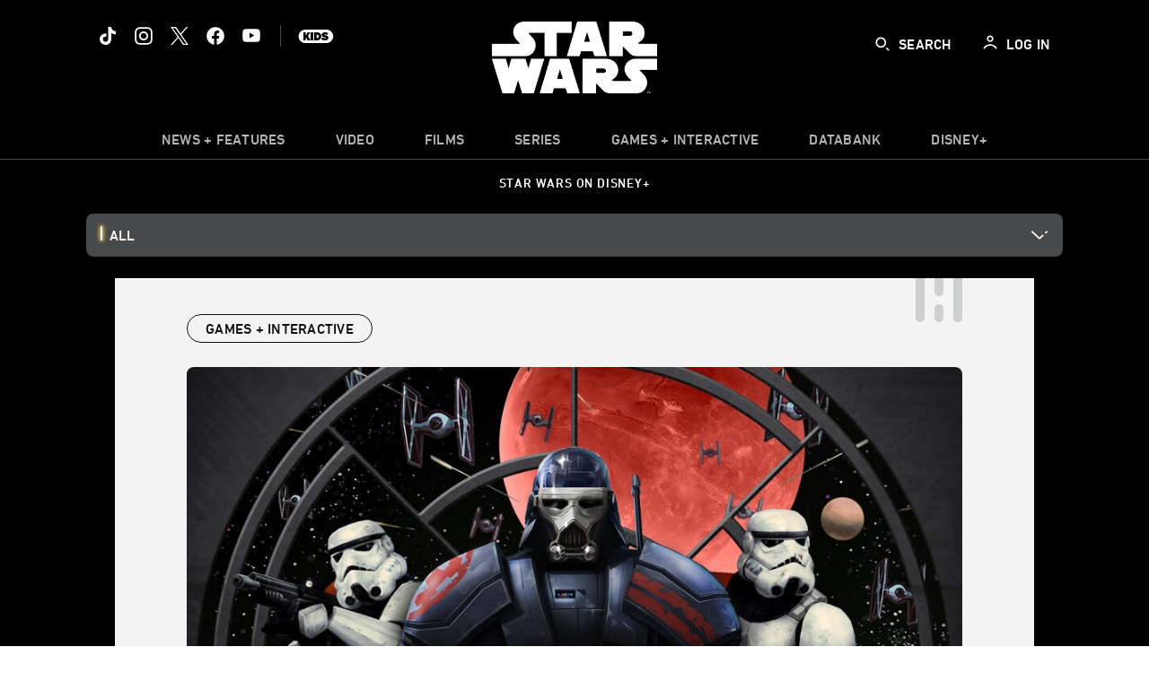

--- FILE ---
content_type: text/html;charset=utf-8
request_url: https://www.starwars.com/news/star-wars-uprising-available-now
body_size: 85164
content:
<!DOCTYPE html>
<!--

    "We keep moving forward, opening up new doors and
      doing new things, because we're curious ...
        and curiosity keeps leading us down new paths."

                              Walt Disney

-->
<html class="no-js" version="HTML+RDFa 1.1" lang="en">
<head prefix="fb: http://ogp.me/ns/fb# og: http://ogp.me/ns#" dir="ltr">
  <meta name="viewport" content="width=device-width,initial-scale=1">
<link rel="shortcut icon" href="https://lumiere-a.akamaihd.net/v1/images/favicon-sw-mandalorian-b-wb-512x512_82346742.png?region=0%2C0%2C512%2C512">
<link rel="apple-touch-icon" href="https://lumiere-a.akamaihd.net/v1/images/favicon-sw-mandalorian-b-wb-512x512_82346742.png?region=0%2C0%2C512%2C512">
<meta name="description" content="Continue the fight against the Empire in Star Wars: Uprising, the new mobile game set between Return of the Jedi and Star Wars: The Force Awakens!">
  <script type="text/javascript">document.cookie = 'country=us';</script>
  <script type="text/javascript">this.__dataLayer={"page":{"page_id":"633b24ceb2c85400ef5e9a84","page_name":"us:starwars","page_title":"Star Wars: Uprising Available Now | StarWars.com","page_url":"www.starwars.com/news/star-wars-uprising-available-now","platform":"web","slug":"news/star-wars-uprising-available-now","story_id":"633b24ceb2c85400ef5e9a84","vendorFlags":{}},"site":{"baseDomain":"starwars.com","business_unit":"luc","business_unit_code":"","cms_version":"MH","language":["en"],"portal":"matterhorn","property_code":"","region":"us","country":"us","site":"www.starwars.com","cds":0,"otguid":"fbc43d0b-62f7-492e-bc92-f836e6b131ad","nsl":"2"},"privacy":{"cds":0}};</script>
  <script src="https://dcf.espn.com/TWDC-DTCI/prod/Bootstrap.js" type="text/javascript"></script>
  <title>Star Wars: Uprising Available Now | StarWars.com</title>
  <script src="https://static-mh.content.disney.io/matterhorn/assets/jquery-dc8b911876ec.js" type="text/javascript"></script>
  <link rel="preconnect" href="//static-mh.content.disney.io">
<link rel="preconnect" href="//lumiere-a.akamaihd.net">
<link rel="preconnect" href="//kaltura.akamaized.net">
<link rel="preconnect" href="//cdnapisec.kaltura.com">
<link rel="preconnect" href="//a.dilcdn.com">
<link rel="preload" href="https://static-mh.content.disney.io/matterhorn/assets/matterhorn/sans/matterhorn-regular-eed88f0756d6.woff" as="font" type="font/woff" crossorigin="anonymous">
<link rel="preload" href="https://static-mh.content.disney.io/matterhorn/assets/application-50b5947c6f39.css" as="style" type="text/css" crossorigin="anonymous">
<link rel="stylesheet" href="https://static-mh.content.disney.io/matterhorn/assets/application-50b5947c6f39.css" type="text/css">
<link rel="stylesheet" href="https://static-mh.content.disney.io/matterhorn/assets/modules/background_styles-1903f7131478.css" type="text/css">
<link rel="stylesheet" href="https://static-mh.content.disney.io/matterhorn/assets/modules/local_nav_bar-19acf2fca783.css" type="text/css">
<link rel="stylesheet" href="https://static-mh.content.disney.io/matterhorn/assets/modules/header_banner-587d7c0c0977.css" type="text/css">
<link rel="stylesheet" href="https://static-mh.content.disney.io/matterhorn/assets/modules/links_list-7edeaac8c24e.css" type="text/css">
<link rel="stylesheet" href="https://static-mh.content.disney.io/matterhorn/assets/modules/rich_article-6254735ee895.css" type="text/css">
<link rel="stylesheet" href="https://static-mh.content.disney.io/matterhorn/assets/modules/image_gallery_inline-2f822bfe5752.css" type="text/css">
<link rel="stylesheet" href="https://static-mh.content.disney.io/matterhorn/assets/modules/rich_text-aac3153a7742.css" type="text/css">
<link rel="stylesheet" href="https://static-mh.content.disney.io/matterhorn/assets/modules/tags-d41d8cd98f00.css" type="text/css">
<link rel="stylesheet" href="https://static-mh.content.disney.io/matterhorn/assets/modules/headlines-3ec888e41142.css" type="text/css">
<link rel="stylesheet" href="https://static-mh.content.disney.io/matterhorn/assets/modules/links_footer-98f6b9dd34c1.css" type="text/css">
<link rel="stylesheet" href="https://static-mh.content.disney.io/matterhorn/assets/themes/starwars/modules/local_nav_bar-12da4d5768b6.css" id="base-theme-styles" class="starwars"><link rel="stylesheet" href="https://static-mh.content.disney.io/matterhorn/assets/themes/starwars/modules/links_list-b9ca39dc7e2a.css" id="base-theme-styles" class="starwars"><link rel="stylesheet" href="https://static-mh.content.disney.io/matterhorn/assets/themes/starwars/modules/rich_article-58a0b0ff8223.css" id="base-theme-styles" class="starwars"><link rel="stylesheet" href="https://static-mh.content.disney.io/matterhorn/assets/themes/starwars/modules/image_gallery_inline-e0ad8cd8d2be.css" id="base-theme-styles" class="starwars"><link rel="stylesheet" href="https://static-mh.content.disney.io/matterhorn/assets/themes/starwars/modules/rich_text-ad906251e753.css" id="base-theme-styles" class="starwars"><link rel="stylesheet" href="https://static-mh.content.disney.io/matterhorn/assets/themes/starwars/modules/tags-d884c150ca45.css" id="base-theme-styles" class="starwars"><link rel="stylesheet" href="https://static-mh.content.disney.io/matterhorn/assets/themes/starwars/modules/headlines-c418958d5de8.css" id="base-theme-styles" class="starwars"><link rel="stylesheet" href="https://static-mh.content.disney.io/matterhorn/assets/themes/starwars/modules/links_footer-c31d23816a21.css" id="base-theme-styles" class="starwars"><link rel="stylesheet" href="https://static-mh.content.disney.io/matterhorn/assets/themes/starwars/application-02bf788c72b4.css" id="base-theme-styles" class="starwars">

<link rel="stylesheet" type="text/css" href="https://static-mh.content.disney.io/matterhorn/assets/goc/wide-a2b75e306208.css"><link rel="stylesheet" type="text/css" href="https://static-mh.content.disney.io/matterhorn/assets/goc/wide-desktop-4e2ca4cc1f2a.css" media="all and (min-width: 1025px)"><link rel="stylesheet" type="text/css" href="https://static-mh.content.disney.io/matterhorn/assets/goc/responsive-mobile-e833391aea2e.css" media="only all and (max-width: 1024px)"><!--[if lt IE 9]><link rel="stylesheet" type="text/css" href="https://static-mh.content.disney.io/matterhorn/assets/goc/wide-desktop-4e2ca4cc1f2a.css"><![endif]--><style type="text/css">.goc-icn-0{ background-image:url(https://lumiere-a.akamaihd.net/v1/images/image_d635ec70.png) }
.goc-icn-1{ background-image:url() }
.goc-icn-2{ background-image:url(https://lumiere-a.akamaihd.net/v1/images/image_9fd9346e.png) }
.goc-icn-3{ background-image:url(https://lumiere-a.akamaihd.net/v1/images/image_270ececb.png) }
.goc-icn-4{ background-image:url(https://lumiere-a.akamaihd.net/v1/images/image_cfa0b40f.png) }
.goc-icn-5{ background-image:url(https://lumiere-a.akamaihd.net/v1/images/omd-icon_2e6c33bd.png?region=0%2C0%2C32%2C26) }
.goc-icn-6{ background-image:url() }
.goc-icn-7{ background-image:url(https://lumiere-a.akamaihd.net/v1/images/image_d72a7d86.png) }
.goc-icn-8{ background-image:url() }

@media (-webkit-min-device-pixel-ratio: 1.5), (min-resolution: 144dpi) {
.goc-icn-0{ background-image:url(https://lumiere-a.akamaihd.net/v1/images/image_54b3ecb6.png); background-size: 32px }
.goc-icn-1{ background-image:url(); background-size: 32px }
.goc-icn-2{ background-image:url(https://lumiere-a.akamaihd.net/v1/images/image_cf804e69.png); background-size: 32px }
.goc-icn-3{ background-image:url(https://lumiere-a.akamaihd.net/v1/images/image_98cedce3.png); background-size: 32px }
.goc-icn-4{ background-image:url(https://lumiere-a.akamaihd.net/v1/images/image_8f1ed695.png); background-size: 32px }
.goc-icn-5{ background-image:url(https://lumiere-a.akamaihd.net/v1/images/omd-icon_2x_f522fa1c.png?region=0%2C0%2C60%2C54); background-size: 32px }
.goc-icn-6{ background-image:url(); background-size: 32px }
.goc-icn-7{ background-image:url(https://lumiere-a.akamaihd.net/v1/images/image_1ebf8a79.png); background-size: 32px }
.goc-icn-8{ background-image:url(); background-size: 32px }
}        .goc-icn-login, .goc-icn-login-bar{ background-image:url();  background-size: 32px }
        html.goc-no-data-uri .goc-icn-login, html.goc-no-data-uri .goc-icn-login-bar{ background-image:url() }
        @media (-webkit-min-device-pixel-ratio: 1.5), (min-resolution: 144dpi) {
          .goc-icn-login, .goc-icn-login-bar{ background-image:url(); }
        }
.goc-left-2 > a{ background-image:url(https://lumiere-a.akamaihd.net/v1/images/parks_dark_9d813eac.png);
      background-size: 17px;
      padding-left: 39px !important; }

      .goc-bg-dark .goc-left-2 > a{ background-image:url(https://lumiere-a.akamaihd.net/v1/images/parks_light_accef5dc.png);
      background-size: 17px;
      padding-left: 39px !important; }

      .goc-bg-blue .goc-left-2 > a{ background-image:url(https://lumiere-a.akamaihd.net/v1/images/parks_light_accef5dc.png);
      background-size: 17px;
      padding-left: 39px !important; }

      .goc-left-2.goc-top-dropdown:hover .goc-dropdown-link{ background-image:url(https://lumiere-a.akamaihd.net/v1/images/parks_light_accef5dc.png);
      background-size: 17px;
      padding-left: 39px !important; }

      .goc-bg-blue .goc-left-2.goc-top-dropdown:hover .goc-dropdown-link{ background-image:url(https://lumiere-a.akamaihd.net/v1/images/parks_dark_9d813eac.png);
      background-size: 17px;
      padding-left: 39px !important; }

      .goc-bg-dark .goc-left-2.goc-top-dropdown:hover .goc-dropdown-link{ background-image:url(https://lumiere-a.akamaihd.net/v1/images/parks_dark_9d813eac.png);
      background-size: 17px;
      padding-left: 39px !important; }
.goc-left-4 > a{ background-image:url(https://lumiere-a.akamaihd.net/v1/images/icon_dark_4fda9946.png);
      background-size: 17px;
      padding-left: 39px !important; }

      .goc-bg-dark .goc-left-4 > a{ background-image:url(https://lumiere-a.akamaihd.net/v1/images/icon_white_2c110392.png);
      background-size: 17px;
      padding-left: 39px !important; }

      .goc-bg-blue .goc-left-4 > a{ background-image:url(https://lumiere-a.akamaihd.net/v1/images/icon_white_2c110392.png);
      background-size: 17px;
      padding-left: 39px !important; }

      .goc-left-4.goc-top-dropdown:hover .goc-dropdown-link{ background-image:url(https://lumiere-a.akamaihd.net/v1/images/icon_white_2c110392.png);
      background-size: 17px;
      padding-left: 39px !important; }

      .goc-bg-blue .goc-left-4.goc-top-dropdown:hover .goc-dropdown-link{ background-image:url(https://lumiere-a.akamaihd.net/v1/images/icon_dark_4fda9946.png);
      background-size: 17px;
      padding-left: 39px !important; }

      .goc-bg-dark .goc-left-4.goc-top-dropdown:hover .goc-dropdown-link{ background-image:url(https://lumiere-a.akamaihd.net/v1/images/icon_dark_4fda9946.png);
      background-size: 17px;
      padding-left: 39px !important; }

@media (-webkit-min-device-pixel-ratio: 1.5), (min-resolution: 144dpi) {
.goc-left-2 > a{ background-image:url(https://lumiere-a.akamaihd.net/v1/images/parks_dark_2_33b3877c.png);
      background-size: 17px;
      padding-left: 39px !important; }

      .goc-bg-dark .goc-left-2 > a{ background-image:url(https://lumiere-a.akamaihd.net/v1/images/parks_light_2_894a7848.png);
      background-size: 17px;
      padding-left: 39px !important; }

      .goc-bg-blue .goc-left-2 > a{ background-image:url(https://lumiere-a.akamaihd.net/v1/images/parks_light_2_894a7848.png);
      background-size: 17px;
      padding-left: 39px !important; }

      .goc-left-2.goc-top-dropdown:hover .goc-dropdown-link{ background-image:url(https://lumiere-a.akamaihd.net/v1/images/parks_light_2_894a7848.png);
      background-size: 17px;
      padding-left: 39px !important; }

      .goc-bg-blue .goc-left-2.goc-top-dropdown:hover .goc-dropdown-link{ background-image:url(https://lumiere-a.akamaihd.net/v1/images/parks_dark_2_33b3877c.png);
      background-size: 17px;
      padding-left: 39px !important; }

      .goc-bg-dark .goc-left-2.goc-top-dropdown:hover .goc-dropdown-link{ background-image:url(https://lumiere-a.akamaihd.net/v1/images/parks_dark_2_33b3877c.png);
      background-size: 17px;
      padding-left: 39px !important; }
.goc-left-4 > a{ background-image:url(https://lumiere-a.akamaihd.net/v1/images/icon_dark_2_7b11d2ee.png);
      background-size: 17px;
      padding-left: 39px !important; }

      .goc-bg-dark .goc-left-4 > a{ background-image:url(https://lumiere-a.akamaihd.net/v1/images/icon_white_2_9fcd393a.png);
      background-size: 17px;
      padding-left: 39px !important; }

      .goc-bg-blue .goc-left-4 > a{ background-image:url(https://lumiere-a.akamaihd.net/v1/images/icon_white_2_9fcd393a.png);
      background-size: 17px;
      padding-left: 39px !important; }

      .goc-left-4.goc-top-dropdown:hover .goc-dropdown-link{ background-image:url(https://lumiere-a.akamaihd.net/v1/images/icon_white_2_9fcd393a.png);
      background-size: 17px;
      padding-left: 39px !important; }

      .goc-bg-blue .goc-left-4.goc-top-dropdown:hover .goc-dropdown-link{ background-image:url(https://lumiere-a.akamaihd.net/v1/images/icon_dark_2_7b11d2ee.png);
      background-size: 17px;
      padding-left: 39px !important; }

      .goc-bg-dark .goc-left-4.goc-top-dropdown:hover .goc-dropdown-link{ background-image:url(https://lumiere-a.akamaihd.net/v1/images/icon_dark_2_7b11d2ee.png);
      background-size: 17px;
      padding-left: 39px !important; }
}
.goc-thumb-dropdown .goc-thumb-link{ height: 200px; }
#goc-desktop-global .goc-desktop:hover .goc-thumb-dropdown{max-height: 232px;}
#goc-desktop-global .goc-desktop .goc-thumb-dropdown.focus{max-height: 232px;}
.dropdown-2 .goc-thumb-link:nth-child(1){
                      background-image: url(https://lumiere-a.akamaihd.net/v1/images/flyout_01_disneyworld_402b8819.jpeg?region=0%2C0%2C416%2C416);
                      width: 200.0px;
                    }
.dropdown-2 .goc-thumb-link:nth-child(2){
                      background-image: url(https://lumiere-a.akamaihd.net/v1/images/flyout_02_disneyland_0e7954c2.jpeg?region=0%2C0%2C416%2C416);
                      width: 200.0px;
                    }
.dropdown-2 .goc-thumb-link:nth-child(3){
                      background-image: url(https://lumiere-a.akamaihd.net/v1/images/flyout_03_disneycruise_0b82ccd3.jpeg?region=0%2C0%2C416%2C416);
                      width: 200.0px;
                    }
.dropdown-2 .goc-thumb-link:nth-child(4){
                      background-image: url(https://lumiere-a.akamaihd.net/v1/images/flyout_04_aulani_2_ed721906.jpeg?region=0%2C0%2C416%2C416);
                      width: 200.0px;
                    }
.dropdown-2 .goc-thumb-link:nth-child(5){
                      background-image: url(https://lumiere-a.akamaihd.net/v1/images/flyout_06_adventures_7a02bd7e.jpeg?region=0%2C0%2C416%2C416);
                      width: 200.0px;
                    }
.dropdown-2 .goc-thumb-link:nth-child(6){
                      background-image: url(https://lumiere-a.akamaihd.net/v1/images/s_parks_chrome_disneyvacationclub_4ab348e1.jpeg?region=0%2C0%2C416%2C416);
                      width: 200.0px;
                    }

@media (-webkit-min-device-pixel-ratio: 1.5), (min-resolution: 144dpi) {
.dropdown-2 .goc-thumb-link:nth-child(1){
                      background-image: url(https://lumiere-a.akamaihd.net/v1/images/flyout_01_disneyworld_402b8819.jpeg?region=0%2C0%2C416%2C416);
                      width: 200.0px;
                    }
.dropdown-2 .goc-thumb-link:nth-child(2){
                      background-image: url(https://lumiere-a.akamaihd.net/v1/images/flyout_02_disneyland_0e7954c2.jpeg?region=0%2C0%2C416%2C416);
                      width: 200.0px;
                    }
.dropdown-2 .goc-thumb-link:nth-child(3){
                      background-image: url(https://lumiere-a.akamaihd.net/v1/images/flyout_03_disneycruise_0b82ccd3.jpeg?region=0%2C0%2C416%2C416);
                      width: 200.0px;
                    }
.dropdown-2 .goc-thumb-link:nth-child(4){
                      background-image: url(https://lumiere-a.akamaihd.net/v1/images/flyout_04_aulani_2_ed721906.jpeg?region=0%2C0%2C416%2C416);
                      width: 200.0px;
                    }
.dropdown-2 .goc-thumb-link:nth-child(5){
                      background-image: url(https://lumiere-a.akamaihd.net/v1/images/flyout_06_adventures_7a02bd7e.jpeg?region=0%2C0%2C416%2C416);
                      width: 200.0px;
                    }
.dropdown-2 .goc-thumb-link:nth-child(6){
                      background-image: url(https://lumiere-a.akamaihd.net/v1/images/s_parks_chrome_disneyvacationclub_4ab348e1.jpeg?region=0%2C0%2C416%2C416);
                      width: 200.0px;
                    }
}</style><script type="text/javascript">!function(e){"use strict";var t=e.GOC=e.GOC||{};t.queue=t.queue||[],t.opts=t.opts||{}}(this),GOC.load=function(e,t){"use strict";var n=document,o=n.getElementsByTagName("script")[0],s=n.createElement("script");s.type="text/javascript",s.async="async",s.onload=s.onreadystatechange=function(e,n){var o=this,s=o.readyState,r=o.parentNode;!r||!n&&s&&"complete"!==s&&"loaded"!==s||(r.removeChild(this),!n&&t&&t())},s.src=e,o.parentNode.insertBefore(s,o),s=n=o=null},function(e){"use strict";var t=e.encodeURIComponent;e.GOC.load("//a.dilcdn.com/g/domains/"+t(e.location.hostname)+".js")}(this),function(e){"use strict";var t=e.GOC,n=e.encodeURIComponent;t.defopts=function(e){0===Object.keys(t.opts).length&&(t.opts=e)},t.ao=function(e){var o=[],s=t.opts,r=s.footer;if(s.lang&&o.push("lang="+n(s.lang)),s.cds&&o.push("cds"),s.searchtype&&o.push("searchtype="+n(s.searchtype)),s.hide_desktop_menu&&o.push("hide_desktop_menu"),s.hide_search&&o.push("hide_search"),r)for(var a in r)if(r.hasOwnProperty(a))if("object"==typeof r[a])for(var i in r[a])r[a].hasOwnProperty(i)&&o.push("footer["+a+"]["+i+"]="+encodeURIComponent(r[a][i]));else o.push("footer["+encodeURIComponent(a)+"]="+encodeURIComponent(r[a]));return o.length&&(e+=(e.indexOf("?")<0?"?":"&")+o.join("&")),e}}(this),GOC.css=function(e){"use strict";var t=document,n=t.createElement("style"),o=t.getElementsByTagName("head")[0],s=(o||t).getElementsByTagName("script")[0];e&&(n.setAttribute("type","text/css"),s?s.parentNode.insertBefore(n,s):o.appendChild(n),n.styleSheet?n.styleSheet.cssText=e:n.appendChild(t.createTextNode(e)))},function(e,t){"use strict";var n=e.GOC,o=e.screen,s=e.document,r=s.documentElement,a=function(){var e,n,r,a,i,c=o&&o.fontSmoothingEnabled;if(c!==t)return c;try{for(e=s.createElement("canvas"),e.width=e.height=32,n=e.getContext("2d"),n.textBaseline="top",n.font="32px Arial",n.fillStyle=n.strokeStyle="black",n.fillText("O",0,0),r=0;r<32;r++)for(a=0;a<32;a++)if(255!==(i=n.getImageData(r,a,1,1).data[3])&&0!==i)return!0;return!1}catch(e){return t}},i=function(e){var t=s.createElement("div");t.innerHTML="M",t.style.fontFamily=e,r.insertBefore(t,r.firstChild),r.clientWidth,r.removeChild(t)};n.pf=function(e,t){!0===a()&&(n.css(e),i(t))}}(this);GOC.pf("@font-face{font-family:'Matterhorn';src:url(\"https://static-mh.content.disney.io/matterhorn/assets/m4-7e766c2825c7.eot#\") format(\"eot\"),url(\"https://static-mh.content.disney.io/matterhorn/assets/m4-b366701d6945.woff\") format(\"woff\"),url(\"https://static-mh.content.disney.io/matterhorn/assets/m4-ac909dff444f.ttf\") format(\"truetype\"),url(\"https://static-mh.content.disney.io/matterhorn/assets/m4-3d636e3b4270.svg#Matterhorn\") format(\"svg\");font-weight:400;font-style:normal}\n","Matterhorn");GOC.opts.cds=false;GOC.opts.bg="dark";GOC.opts.footer={"comscore":"","translations":{"search_input_placeholder":"Search","search_label":"Search","custom_search_message":"Top search results for"}};GOC.opts.hide_desktop_menu=false;GOC.opts.hide_search=false;GOC.opts.searchtype="is";GOC.load("https://static-mh.content.disney.io/matterhorn/assets/goc/wide-8dbf0b728b5e.js");GOC.a="//a.dilcdn.com/g/us/home/sac/";GOC.cart="//a.dilcdn.com/g/us/cart/";GOC.is="//a.dilcdn.com/g/us/home/is/";</script>
<link rel="canonical" href="https://www.starwars.com/news/star-wars-uprising-available-now">
<meta property="fb:app_id" content="251829831684619">
<meta property="og:title" content="Star Wars: Uprising Available Now">
<meta property="og:description" content="Continue the fight against the Empire in the new mobile game set between Return of the Jedi and Star Wars: The Force Awakens!">
<meta property="og:type" content="website">
<meta property="og:site_name" content="StarWars.com">
<meta property="og:url" content="https://www.starwars.com/news/star-wars-uprising-available-now">
<meta property="og:image" content="https://lumiere-a.akamaihd.net/v1/images/image_6449721f.jpeg?region=0%2C192%2C2048%2C1152">
<script type="application/ld+json">{"@context":"http://schema.org","@type":"CollectionPage","description":"Continue the fight against the Empire in the new mobile game set between Return of the Jedi and Star Wars: The Force Awakens!","url":"https://www.starwars.com/news/star-wars-uprising-available-now","inLanguage":["en"],"name":"Star Wars: Uprising Available Now","mainEntity":{"@context":"http://schema.org","@type":"ItemList","itemListElement":[{"@context":"http://schema.org","@type":"ListItem","url":"https://www.starwars.com/news/star-wars-uprising-puts-you-in-a-whole-new-galaxy","position":1},{"@context":"http://schema.org","@type":"ListItem","url":"https://www.starwars.com/news/star-wars-galactic-racer-reveal-trailer","position":2},{"@context":"http://schema.org","@type":"ListItem","url":"https://www.starwars.com/news/star-wars-fate-of-the-old-republic-trailer","position":3},{"@context":"http://schema.org","@type":"ListItem","url":"https://www.starwars.com/news/star-wars-collectible-card-game","position":4},{"@context":"http://schema.org","@type":"ListItem","url":"https://www.starwars.com/news/national-video-games-day-star-wars-easter-eggs","position":5},{"@context":"http://schema.org","@type":"ListItem","url":"https://www.starwars.com/news/speak-with-darth-vader-in-fortnite","position":6},{"@context":"http://schema.org","@type":"ListItem","url":"https://www.starwars.com/news/star-wars-zero-company","position":7},{"@context":"http://schema.org","@type":"ListItem","url":"https://www.starwars.com/news/star-wars-beyond-victory-announce","position":8}],"numberOfItems":17},"publisher":{"@id":"https://www.starwars.com/#publisher"},"copyrightHolder":{"@id":"https://www.starwars.com/#publisher"},"sourceOrganization":{"@id":"https://www.starwars.com/"},"copyrightYear":2026}</script>
<script type="application/ld+json">{"@context":"http://schema.org","@type":"NewsArticle","headline":"Star Wars: Uprising Available Now","datePublished":"2015-09-10T08:00:52.000-07:00","dateModified":"2024-01-30T10:47:16.000-08:00","image":"https://lumiere-a.akamaihd.net/v1/images/image_6449721f.jpeg?region=0%2C192%2C2048%2C1152","author":{"@type":"Person","name":""},"publisher":{"@type":"Organization","name":"Disney News","logo":{"@type":"ImageObject","url":null}},"description":"Continue the fight against the Empire in the new mobile game set between \u003cem\u003eReturn of the Jedi\u003c/em\u003e and \u003cem\u003eStar Wars: The Force Awakens\u003c/em\u003e!","mainEntityOfPage":"https://www.starwars.com/news/star-wars-uprising-available-now","articleBody":"What happened after Return of the Jedi? With Star Wars: Uprising, the new mobile game from Kabam, Disney Interactive, and Lucasfilm, you'll find out -- and play a big part.\n\nAvailable free for iPhone, iPad, iPod Touch, and on Google Play for Android devices, Star Wars: Uprising is the first mobile role-playing game set immediately after the Battle of Endor, which saw the Death Star II destroyed and the Emperor killed. From gameplay to story, there's never been a Star Wars game like it.\n\nStar Wars: Uprising introduces fans to the Anoat Sector and takes them to Cloud City, Hoth, and other locales, where they can band together with smugglers, freedom fighters, bounty hunters, and gangsters to rise up against the Empire as it tries to maintain power. Immersive and innovative, the game allows players to create unique characters, go on missions, develop skills, build up their gear, and recruit crewmembers for sector battles, all in an effort to create their own unique version of a Star Wars hero.\n\n“Star Wars: Uprising introduces players to a whole new Star Wars storyline in a deeply immersive RPG experience,” said Aaron Loeb, senior vice president of Studio, Kabam. “The community will be excited for massive sector battles that will shape the game’s future. It’s an amazing design that has a lot of surprises in store.”\n\n\n\n\n  \n  \n\n\n\n\nKey features include:\n\n\t\nCreate the Hero the Galaxy Needs: Choose from a wide range of special skills, species, visual customizations and classic Star Wars gear to become the next Han Solo, Boba Fett or unique hero of your own design\n\t\nShape the Future of the Game Universe: Join players worldwide in massive sector-wide battles to dictate the expansion of in-game content, including new planets, exclusive gear and unique crew members\n\t\nReal-Time Co-op Against the Empire: Explore the secrets of the sector, build a powerful crew with allies, and play alongside friends in synchronous cooperative play\n\t\nBrave Challenges on Classic and New Worlds: Battle your way through missions on Hoth, Cloud City and more, fighting against powerful bosses led by an ominous new adversary\n\nCheck out special preview screens below, and stay tuned to StarWars.com and playstarwarsuprising.com for more on Star Wars: Uprising!\n\n"}</script>
<script type="text/javascript">this.Disney={"portal":"www.starwars.com","profileBase":null,"locales":["en"],"didOptions":{"responderPage":"https://www.starwars.com/_did/","enableTop":false,"langPref":"en-US","clientId":"DI-STARWARS.WEB","cssOverride":"","language":"en-US","environment":"prod","redirectUri":"https://www.starwars.com/auth/callback"},"cto":{"country":"","contentDescription":"","contentType":"","property":"","propertyId":"","buId":"","buCode":"","region":"us","intBreadcrumbs":"","categoryCode":"luc","account":"wdgdollucas,wdgdolstarcom,wdgdsec,matterhorn","brandSegment":"luc","cmsId":"MH","program":"","sponsor":"","siteCode":"starwars","comscorekw":"","pageName":"star-wars-uprising-available-now","breadcrumbs":"news:star-wars-uprising-available-now"},"market_code":"us","browser_warning_versions":[],"dossierBase":null,"rtl":false,"env":"production","config_bundle_schema_data":{"oneid_version":"v4","video_player_version":"5.5.21","module_breakpoint_overrides":{"breakpoint_desktop_override":1200,"breakpoint_tablet_override":"960","breakpoint_mobile_override":680},"module_rich_article_overrides":{"category_labels_override":true,"summary_override":true,"publish_date_override":true,"no_author_image":true},"search":{"skip_majority":true},"open_image_in_modal":true,"style_theme":"light","classification":{"audience":"general","privacy_law":"ccpa","publisher_v_advertiser":"advertiser","ot_guid":"fbc43d0b-62f7-492e-bc92-f836e6b131ad","gpc":"2"},"global_site_messaging":{"close_button_display":"button"},"global_no_referrer_exceptions":["disneyplus.com"]},"ctoOptions":null};</script>
<script src="https://static-mh.content.disney.io/matterhorn/assets/head-317bbeaeef25.js" type="text/javascript"></script>
<script type="text/javascript">if (Disney && Disney.Sample(10)){
          
window.NREUM||(NREUM={});NREUM.info={"beacon":"bam.nr-data.net","errorBeacon":"bam.nr-data.net","licenseKey":"4934c5fb20","applicationID":"6683540","transactionName":"Jl9ZQRYNCQkDQkpmXgtRQ0cFTSgEEkQAR18KQlkPXjEAFxBVFxpwIGQXHw==","queueTime":0,"applicationTime":1940,"agent":""};

(window.NREUM||(NREUM={})).init={ajax:{deny_list:["bam.nr-data.net"]},feature_flags:["soft_nav"]};(window.NREUM||(NREUM={})).loader_config={xpid:"Ug8BVFZTGwUGXFJXAwE=",licenseKey:"4934c5fb20",applicationID:"6683540",browserID:"6683586"};;/*! For license information please see nr-loader-full-1.308.0.min.js.LICENSE.txt */
(()=>{var e,t,r={384:(e,t,r)=>{"use strict";r.d(t,{NT:()=>a,US:()=>u,Zm:()=>o,bQ:()=>d,dV:()=>c,pV:()=>l});var n=r(6154),i=r(1863),s=r(1910);const a={beacon:"bam.nr-data.net",errorBeacon:"bam.nr-data.net"};function o(){return n.gm.NREUM||(n.gm.NREUM={}),void 0===n.gm.newrelic&&(n.gm.newrelic=n.gm.NREUM),n.gm.NREUM}function c(){let e=o();return e.o||(e.o={ST:n.gm.setTimeout,SI:n.gm.setImmediate||n.gm.setInterval,CT:n.gm.clearTimeout,XHR:n.gm.XMLHttpRequest,REQ:n.gm.Request,EV:n.gm.Event,PR:n.gm.Promise,MO:n.gm.MutationObserver,FETCH:n.gm.fetch,WS:n.gm.WebSocket},(0,s.i)(...Object.values(e.o))),e}function d(e,t){let r=o();r.initializedAgents??={},t.initializedAt={ms:(0,i.t)(),date:new Date},r.initializedAgents[e]=t}function u(e,t){o()[e]=t}function l(){return function(){let e=o();const t=e.info||{};e.info={beacon:a.beacon,errorBeacon:a.errorBeacon,...t}}(),function(){let e=o();const t=e.init||{};e.init={...t}}(),c(),function(){let e=o();const t=e.loader_config||{};e.loader_config={...t}}(),o()}},782:(e,t,r)=>{"use strict";r.d(t,{T:()=>n});const n=r(860).K7.pageViewTiming},860:(e,t,r)=>{"use strict";r.d(t,{$J:()=>u,K7:()=>c,P3:()=>d,XX:()=>i,Yy:()=>o,df:()=>s,qY:()=>n,v4:()=>a});const n="events",i="jserrors",s="browser/blobs",a="rum",o="browser/logs",c={ajax:"ajax",genericEvents:"generic_events",jserrors:i,logging:"logging",metrics:"metrics",pageAction:"page_action",pageViewEvent:"page_view_event",pageViewTiming:"page_view_timing",sessionReplay:"session_replay",sessionTrace:"session_trace",softNav:"soft_navigations",spa:"spa"},d={[c.pageViewEvent]:1,[c.pageViewTiming]:2,[c.metrics]:3,[c.jserrors]:4,[c.spa]:5,[c.ajax]:6,[c.sessionTrace]:7,[c.softNav]:8,[c.sessionReplay]:9,[c.logging]:10,[c.genericEvents]:11},u={[c.pageViewEvent]:a,[c.pageViewTiming]:n,[c.ajax]:n,[c.spa]:n,[c.softNav]:n,[c.metrics]:i,[c.jserrors]:i,[c.sessionTrace]:s,[c.sessionReplay]:s,[c.logging]:o,[c.genericEvents]:"ins"}},944:(e,t,r)=>{"use strict";r.d(t,{R:()=>i});var n=r(3241);function i(e,t){"function"==typeof console.debug&&(console.debug("New Relic Warning: https://github.com/newrelic/newrelic-browser-agent/blob/main/docs/warning-codes.md#".concat(e),t),(0,n.W)({agentIdentifier:null,drained:null,type:"data",name:"warn",feature:"warn",data:{code:e,secondary:t}}))}},993:(e,t,r)=>{"use strict";r.d(t,{A$:()=>s,ET:()=>a,TZ:()=>o,p_:()=>i});var n=r(860);const i={ERROR:"ERROR",WARN:"WARN",INFO:"INFO",DEBUG:"DEBUG",TRACE:"TRACE"},s={OFF:0,ERROR:1,WARN:2,INFO:3,DEBUG:4,TRACE:5},a="log",o=n.K7.logging},1541:(e,t,r)=>{"use strict";r.d(t,{U:()=>i,f:()=>n});const n={MFE:"MFE",BA:"BA"};function i(e,t){if(2!==t?.harvestEndpointVersion)return{};const r=t.agentRef.runtime.appMetadata.agents[0].entityGuid;return e?{"source.id":e.id,"source.name":e.name,"source.type":e.type,"parent.id":e.parent?.id||r,"parent.type":e.parent?.type||n.BA}:{"entity.guid":r,appId:t.agentRef.info.applicationID}}},1687:(e,t,r)=>{"use strict";r.d(t,{Ak:()=>d,Ze:()=>h,x3:()=>u});var n=r(3241),i=r(7836),s=r(3606),a=r(860),o=r(2646);const c={};function d(e,t){const r={staged:!1,priority:a.P3[t]||0};l(e),c[e].get(t)||c[e].set(t,r)}function u(e,t){e&&c[e]&&(c[e].get(t)&&c[e].delete(t),p(e,t,!1),c[e].size&&f(e))}function l(e){if(!e)throw new Error("agentIdentifier required");c[e]||(c[e]=new Map)}function h(e="",t="feature",r=!1){if(l(e),!e||!c[e].get(t)||r)return p(e,t);c[e].get(t).staged=!0,f(e)}function f(e){const t=Array.from(c[e]);t.every(([e,t])=>t.staged)&&(t.sort((e,t)=>e[1].priority-t[1].priority),t.forEach(([t])=>{c[e].delete(t),p(e,t)}))}function p(e,t,r=!0){const a=e?i.ee.get(e):i.ee,c=s.i.handlers;if(!a.aborted&&a.backlog&&c){if((0,n.W)({agentIdentifier:e,type:"lifecycle",name:"drain",feature:t}),r){const e=a.backlog[t],r=c[t];if(r){for(let t=0;e&&t<e.length;++t)g(e[t],r);Object.entries(r).forEach(([e,t])=>{Object.values(t||{}).forEach(t=>{t[0]?.on&&t[0]?.context()instanceof o.y&&t[0].on(e,t[1])})})}}a.isolatedBacklog||delete c[t],a.backlog[t]=null,a.emit("drain-"+t,[])}}function g(e,t){var r=e[1];Object.values(t[r]||{}).forEach(t=>{var r=e[0];if(t[0]===r){var n=t[1],i=e[3],s=e[2];n.apply(i,s)}})}},1738:(e,t,r)=>{"use strict";r.d(t,{U:()=>f,Y:()=>h});var n=r(3241),i=r(9908),s=r(1863),a=r(944),o=r(5701),c=r(3969),d=r(8362),u=r(860),l=r(4261);function h(e,t,r,s){const h=s||r;!h||h[e]&&h[e]!==d.d.prototype[e]||(h[e]=function(){(0,i.p)(c.xV,["API/"+e+"/called"],void 0,u.K7.metrics,r.ee),(0,n.W)({agentIdentifier:r.agentIdentifier,drained:!!o.B?.[r.agentIdentifier],type:"data",name:"api",feature:l.Pl+e,data:{}});try{return t.apply(this,arguments)}catch(e){(0,a.R)(23,e)}})}function f(e,t,r,n,a){const o=e.info;null===r?delete o.jsAttributes[t]:o.jsAttributes[t]=r,(a||null===r)&&(0,i.p)(l.Pl+n,[(0,s.t)(),t,r],void 0,"session",e.ee)}},1741:(e,t,r)=>{"use strict";r.d(t,{W:()=>s});var n=r(944),i=r(4261);class s{#e(e,...t){if(this[e]!==s.prototype[e])return this[e](...t);(0,n.R)(35,e)}addPageAction(e,t){return this.#e(i.hG,e,t)}register(e){return this.#e(i.eY,e)}recordCustomEvent(e,t){return this.#e(i.fF,e,t)}setPageViewName(e,t){return this.#e(i.Fw,e,t)}setCustomAttribute(e,t,r){return this.#e(i.cD,e,t,r)}noticeError(e,t){return this.#e(i.o5,e,t)}setUserId(e,t=!1){return this.#e(i.Dl,e,t)}setApplicationVersion(e){return this.#e(i.nb,e)}setErrorHandler(e){return this.#e(i.bt,e)}addRelease(e,t){return this.#e(i.k6,e,t)}log(e,t){return this.#e(i.$9,e,t)}start(){return this.#e(i.d3)}finished(e){return this.#e(i.BL,e)}recordReplay(){return this.#e(i.CH)}pauseReplay(){return this.#e(i.Tb)}addToTrace(e){return this.#e(i.U2,e)}setCurrentRouteName(e){return this.#e(i.PA,e)}interaction(e){return this.#e(i.dT,e)}wrapLogger(e,t,r){return this.#e(i.Wb,e,t,r)}measure(e,t){return this.#e(i.V1,e,t)}consent(e){return this.#e(i.Pv,e)}}},1863:(e,t,r)=>{"use strict";function n(){return Math.floor(performance.now())}r.d(t,{t:()=>n})},1910:(e,t,r)=>{"use strict";r.d(t,{i:()=>s});var n=r(944);const i=new Map;function s(...e){return e.every(e=>{if(i.has(e))return i.get(e);const t="function"==typeof e?e.toString():"",r=t.includes("[native code]"),s=t.includes("nrWrapper");return r||s||(0,n.R)(64,e?.name||t),i.set(e,r),r})}},2555:(e,t,r)=>{"use strict";r.d(t,{D:()=>o,f:()=>a});var n=r(384),i=r(8122);const s={beacon:n.NT.beacon,errorBeacon:n.NT.errorBeacon,licenseKey:void 0,applicationID:void 0,sa:void 0,queueTime:void 0,applicationTime:void 0,ttGuid:void 0,user:void 0,account:void 0,product:void 0,extra:void 0,jsAttributes:{},userAttributes:void 0,atts:void 0,transactionName:void 0,tNamePlain:void 0};function a(e){try{return!!e.licenseKey&&!!e.errorBeacon&&!!e.applicationID}catch(e){return!1}}const o=e=>(0,i.a)(e,s)},2614:(e,t,r)=>{"use strict";r.d(t,{BB:()=>a,H3:()=>n,g:()=>d,iL:()=>c,tS:()=>o,uh:()=>i,wk:()=>s});const n="NRBA",i="SESSION",s=144e5,a=18e5,o={STARTED:"session-started",PAUSE:"session-pause",RESET:"session-reset",RESUME:"session-resume",UPDATE:"session-update"},c={SAME_TAB:"same-tab",CROSS_TAB:"cross-tab"},d={OFF:0,FULL:1,ERROR:2}},2646:(e,t,r)=>{"use strict";r.d(t,{y:()=>n});class n{constructor(e){this.contextId=e}}},2843:(e,t,r)=>{"use strict";r.d(t,{G:()=>s,u:()=>i});var n=r(3878);function i(e,t=!1,r,i){(0,n.DD)("visibilitychange",function(){if(t)return void("hidden"===document.visibilityState&&e());e(document.visibilityState)},r,i)}function s(e,t,r){(0,n.sp)("pagehide",e,t,r)}},3241:(e,t,r)=>{"use strict";r.d(t,{W:()=>s});var n=r(6154);const i="newrelic";function s(e={}){try{n.gm.dispatchEvent(new CustomEvent(i,{detail:e}))}catch(e){}}},3304:(e,t,r)=>{"use strict";r.d(t,{A:()=>s});var n=r(7836);const i=()=>{const e=new WeakSet;return(t,r)=>{if("object"==typeof r&&null!==r){if(e.has(r))return;e.add(r)}return r}};function s(e){try{return JSON.stringify(e,i())??""}catch(e){try{n.ee.emit("internal-error",[e])}catch(e){}return""}}},3333:(e,t,r)=>{"use strict";r.d(t,{$v:()=>u,TZ:()=>n,Xh:()=>c,Zp:()=>i,kd:()=>d,mq:()=>o,nf:()=>a,qN:()=>s});const n=r(860).K7.genericEvents,i=["auxclick","click","copy","keydown","paste","scrollend"],s=["focus","blur"],a=4,o=1e3,c=2e3,d=["PageAction","UserAction","BrowserPerformance"],u={RESOURCES:"experimental.resources",REGISTER:"register"}},3434:(e,t,r)=>{"use strict";r.d(t,{Jt:()=>s,YM:()=>d});var n=r(7836),i=r(5607);const s="nr@original:".concat(i.W),a=50;var o=Object.prototype.hasOwnProperty,c=!1;function d(e,t){return e||(e=n.ee),r.inPlace=function(e,t,n,i,s){n||(n="");const a="-"===n.charAt(0);for(let o=0;o<t.length;o++){const c=t[o],d=e[c];l(d)||(e[c]=r(d,a?c+n:n,i,c,s))}},r.flag=s,r;function r(t,r,n,c,d){return l(t)?t:(r||(r=""),nrWrapper[s]=t,function(e,t,r){if(Object.defineProperty&&Object.keys)try{return Object.keys(e).forEach(function(r){Object.defineProperty(t,r,{get:function(){return e[r]},set:function(t){return e[r]=t,t}})}),t}catch(e){u([e],r)}for(var n in e)o.call(e,n)&&(t[n]=e[n])}(t,nrWrapper,e),nrWrapper);function nrWrapper(){var s,o,l,h;let f;try{o=this,s=[...arguments],l="function"==typeof n?n(s,o):n||{}}catch(t){u([t,"",[s,o,c],l],e)}i(r+"start",[s,o,c],l,d);const p=performance.now();let g;try{return h=t.apply(o,s),g=performance.now(),h}catch(e){throw g=performance.now(),i(r+"err",[s,o,e],l,d),f=e,f}finally{const e=g-p,t={start:p,end:g,duration:e,isLongTask:e>=a,methodName:c,thrownError:f};t.isLongTask&&i("long-task",[t,o],l,d),i(r+"end",[s,o,h],l,d)}}}function i(r,n,i,s){if(!c||t){var a=c;c=!0;try{e.emit(r,n,i,t,s)}catch(t){u([t,r,n,i],e)}c=a}}}function u(e,t){t||(t=n.ee);try{t.emit("internal-error",e)}catch(e){}}function l(e){return!(e&&"function"==typeof e&&e.apply&&!e[s])}},3606:(e,t,r)=>{"use strict";r.d(t,{i:()=>s});var n=r(9908);s.on=a;var i=s.handlers={};function s(e,t,r,s){a(s||n.d,i,e,t,r)}function a(e,t,r,i,s){s||(s="feature"),e||(e=n.d);var a=t[s]=t[s]||{};(a[r]=a[r]||[]).push([e,i])}},3738:(e,t,r)=>{"use strict";r.d(t,{He:()=>i,Kp:()=>o,Lc:()=>d,Rz:()=>u,TZ:()=>n,bD:()=>s,d3:()=>a,jx:()=>l,sl:()=>h,uP:()=>c});const n=r(860).K7.sessionTrace,i="bstResource",s="resource",a="-start",o="-end",c="fn"+a,d="fn"+o,u="pushState",l=1e3,h=3e4},3785:(e,t,r)=>{"use strict";r.d(t,{R:()=>c,b:()=>d});var n=r(9908),i=r(1863),s=r(860),a=r(3969),o=r(993);function c(e,t,r={},c=o.p_.INFO,d=!0,u,l=(0,i.t)()){(0,n.p)(a.xV,["API/logging/".concat(c.toLowerCase(),"/called")],void 0,s.K7.metrics,e),(0,n.p)(o.ET,[l,t,r,c,d,u],void 0,s.K7.logging,e)}function d(e){return"string"==typeof e&&Object.values(o.p_).some(t=>t===e.toUpperCase().trim())}},3878:(e,t,r)=>{"use strict";function n(e,t){return{capture:e,passive:!1,signal:t}}function i(e,t,r=!1,i){window.addEventListener(e,t,n(r,i))}function s(e,t,r=!1,i){document.addEventListener(e,t,n(r,i))}r.d(t,{DD:()=>s,jT:()=>n,sp:()=>i})},3969:(e,t,r)=>{"use strict";r.d(t,{TZ:()=>n,XG:()=>o,rs:()=>i,xV:()=>a,z_:()=>s});const n=r(860).K7.metrics,i="sm",s="cm",a="storeSupportabilityMetrics",o="storeEventMetrics"},4234:(e,t,r)=>{"use strict";r.d(t,{W:()=>s});var n=r(7836),i=r(1687);class s{constructor(e,t){this.agentIdentifier=e,this.ee=n.ee.get(e),this.featureName=t,this.blocked=!1}deregisterDrain(){(0,i.x3)(this.agentIdentifier,this.featureName)}}},4261:(e,t,r)=>{"use strict";r.d(t,{$9:()=>d,BL:()=>o,CH:()=>f,Dl:()=>w,Fw:()=>y,PA:()=>m,Pl:()=>n,Pv:()=>T,Tb:()=>l,U2:()=>s,V1:()=>E,Wb:()=>x,bt:()=>b,cD:()=>v,d3:()=>R,dT:()=>c,eY:()=>p,fF:()=>h,hG:()=>i,k6:()=>a,nb:()=>g,o5:()=>u});const n="api-",i="addPageAction",s="addToTrace",a="addRelease",o="finished",c="interaction",d="log",u="noticeError",l="pauseReplay",h="recordCustomEvent",f="recordReplay",p="register",g="setApplicationVersion",m="setCurrentRouteName",v="setCustomAttribute",b="setErrorHandler",y="setPageViewName",w="setUserId",R="start",x="wrapLogger",E="measure",T="consent"},5205:(e,t,r)=>{"use strict";r.d(t,{j:()=>S});var n=r(384),i=r(1741);var s=r(2555),a=r(3333);const o=e=>{if(!e||"string"!=typeof e)return!1;try{document.createDocumentFragment().querySelector(e)}catch{return!1}return!0};var c=r(2614),d=r(944),u=r(8122);const l="[data-nr-mask]",h=e=>(0,u.a)(e,(()=>{const e={feature_flags:[],experimental:{allow_registered_children:!1,resources:!1},mask_selector:"*",block_selector:"[data-nr-block]",mask_input_options:{color:!1,date:!1,"datetime-local":!1,email:!1,month:!1,number:!1,range:!1,search:!1,tel:!1,text:!1,time:!1,url:!1,week:!1,textarea:!1,select:!1,password:!0}};return{ajax:{deny_list:void 0,block_internal:!0,enabled:!0,autoStart:!0},api:{get allow_registered_children(){return e.feature_flags.includes(a.$v.REGISTER)||e.experimental.allow_registered_children},set allow_registered_children(t){e.experimental.allow_registered_children=t},duplicate_registered_data:!1},browser_consent_mode:{enabled:!1},distributed_tracing:{enabled:void 0,exclude_newrelic_header:void 0,cors_use_newrelic_header:void 0,cors_use_tracecontext_headers:void 0,allowed_origins:void 0},get feature_flags(){return e.feature_flags},set feature_flags(t){e.feature_flags=t},generic_events:{enabled:!0,autoStart:!0},harvest:{interval:30},jserrors:{enabled:!0,autoStart:!0},logging:{enabled:!0,autoStart:!0},metrics:{enabled:!0,autoStart:!0},obfuscate:void 0,page_action:{enabled:!0},page_view_event:{enabled:!0,autoStart:!0},page_view_timing:{enabled:!0,autoStart:!0},performance:{capture_marks:!1,capture_measures:!1,capture_detail:!0,resources:{get enabled(){return e.feature_flags.includes(a.$v.RESOURCES)||e.experimental.resources},set enabled(t){e.experimental.resources=t},asset_types:[],first_party_domains:[],ignore_newrelic:!0}},privacy:{cookies_enabled:!0},proxy:{assets:void 0,beacon:void 0},session:{expiresMs:c.wk,inactiveMs:c.BB},session_replay:{autoStart:!0,enabled:!1,preload:!1,sampling_rate:10,error_sampling_rate:100,collect_fonts:!1,inline_images:!1,fix_stylesheets:!0,mask_all_inputs:!0,get mask_text_selector(){return e.mask_selector},set mask_text_selector(t){o(t)?e.mask_selector="".concat(t,",").concat(l):""===t||null===t?e.mask_selector=l:(0,d.R)(5,t)},get block_class(){return"nr-block"},get ignore_class(){return"nr-ignore"},get mask_text_class(){return"nr-mask"},get block_selector(){return e.block_selector},set block_selector(t){o(t)?e.block_selector+=",".concat(t):""!==t&&(0,d.R)(6,t)},get mask_input_options(){return e.mask_input_options},set mask_input_options(t){t&&"object"==typeof t?e.mask_input_options={...t,password:!0}:(0,d.R)(7,t)}},session_trace:{enabled:!0,autoStart:!0},soft_navigations:{enabled:!0,autoStart:!0},spa:{enabled:!0,autoStart:!0},ssl:void 0,user_actions:{enabled:!0,elementAttributes:["id","className","tagName","type"]}}})());var f=r(6154),p=r(9324);let g=0;const m={buildEnv:p.F3,distMethod:p.Xs,version:p.xv,originTime:f.WN},v={consented:!1},b={appMetadata:{},get consented(){return this.session?.state?.consent||v.consented},set consented(e){v.consented=e},customTransaction:void 0,denyList:void 0,disabled:!1,harvester:void 0,isolatedBacklog:!1,isRecording:!1,loaderType:void 0,maxBytes:3e4,obfuscator:void 0,onerror:void 0,ptid:void 0,releaseIds:{},session:void 0,timeKeeper:void 0,registeredEntities:[],jsAttributesMetadata:{bytes:0},get harvestCount(){return++g}},y=e=>{const t=(0,u.a)(e,b),r=Object.keys(m).reduce((e,t)=>(e[t]={value:m[t],writable:!1,configurable:!0,enumerable:!0},e),{});return Object.defineProperties(t,r)};var w=r(5701);const R=e=>{const t=e.startsWith("http");e+="/",r.p=t?e:"https://"+e};var x=r(7836),E=r(3241);const T={accountID:void 0,trustKey:void 0,agentID:void 0,licenseKey:void 0,applicationID:void 0,xpid:void 0},A=e=>(0,u.a)(e,T),_=new Set;function S(e,t={},r,a){let{init:o,info:c,loader_config:d,runtime:u={},exposed:l=!0}=t;if(!c){const e=(0,n.pV)();o=e.init,c=e.info,d=e.loader_config}e.init=h(o||{}),e.loader_config=A(d||{}),c.jsAttributes??={},f.bv&&(c.jsAttributes.isWorker=!0),e.info=(0,s.D)(c);const p=e.init,g=[c.beacon,c.errorBeacon];_.has(e.agentIdentifier)||(p.proxy.assets&&(R(p.proxy.assets),g.push(p.proxy.assets)),p.proxy.beacon&&g.push(p.proxy.beacon),e.beacons=[...g],function(e){const t=(0,n.pV)();Object.getOwnPropertyNames(i.W.prototype).forEach(r=>{const n=i.W.prototype[r];if("function"!=typeof n||"constructor"===n)return;let s=t[r];e[r]&&!1!==e.exposed&&"micro-agent"!==e.runtime?.loaderType&&(t[r]=(...t)=>{const n=e[r](...t);return s?s(...t):n})})}(e),(0,n.US)("activatedFeatures",w.B)),u.denyList=[...p.ajax.deny_list||[],...p.ajax.block_internal?g:[]],u.ptid=e.agentIdentifier,u.loaderType=r,e.runtime=y(u),_.has(e.agentIdentifier)||(e.ee=x.ee.get(e.agentIdentifier),e.exposed=l,(0,E.W)({agentIdentifier:e.agentIdentifier,drained:!!w.B?.[e.agentIdentifier],type:"lifecycle",name:"initialize",feature:void 0,data:e.config})),_.add(e.agentIdentifier)}},5270:(e,t,r)=>{"use strict";r.d(t,{Aw:()=>a,SR:()=>s,rF:()=>o});var n=r(384),i=r(7767);function s(e){return!!(0,n.dV)().o.MO&&(0,i.V)(e)&&!0===e?.session_trace.enabled}function a(e){return!0===e?.session_replay.preload&&s(e)}function o(e,t){try{if("string"==typeof t?.type){if("password"===t.type.toLowerCase())return"*".repeat(e?.length||0);if(void 0!==t?.dataset?.nrUnmask||t?.classList?.contains("nr-unmask"))return e}}catch(e){}return"string"==typeof e?e.replace(/[\S]/g,"*"):"*".repeat(e?.length||0)}},5289:(e,t,r)=>{"use strict";r.d(t,{GG:()=>a,Qr:()=>c,sB:()=>o});var n=r(3878),i=r(6389);function s(){return"undefined"==typeof document||"complete"===document.readyState}function a(e,t){if(s())return e();const r=(0,i.J)(e),a=setInterval(()=>{s()&&(clearInterval(a),r())},500);(0,n.sp)("load",r,t)}function o(e){if(s())return e();(0,n.DD)("DOMContentLoaded",e)}function c(e){if(s())return e();(0,n.sp)("popstate",e)}},5607:(e,t,r)=>{"use strict";r.d(t,{W:()=>n});const n=(0,r(9566).bz)()},5701:(e,t,r)=>{"use strict";r.d(t,{B:()=>s,t:()=>a});var n=r(3241);const i=new Set,s={};function a(e,t){const r=t.agentIdentifier;s[r]??={},e&&"object"==typeof e&&(i.has(r)||(t.ee.emit("rumresp",[e]),s[r]=e,i.add(r),(0,n.W)({agentIdentifier:r,loaded:!0,drained:!0,type:"lifecycle",name:"load",feature:void 0,data:e})))}},6154:(e,t,r)=>{"use strict";r.d(t,{OF:()=>d,RI:()=>i,WN:()=>h,bv:()=>s,eN:()=>f,gm:()=>a,lR:()=>l,m:()=>c,mw:()=>o,sb:()=>u});var n=r(1863);const i="undefined"!=typeof window&&!!window.document,s="undefined"!=typeof WorkerGlobalScope&&("undefined"!=typeof self&&self instanceof WorkerGlobalScope&&self.navigator instanceof WorkerNavigator||"undefined"!=typeof globalThis&&globalThis instanceof WorkerGlobalScope&&globalThis.navigator instanceof WorkerNavigator),a=i?window:"undefined"!=typeof WorkerGlobalScope&&("undefined"!=typeof self&&self instanceof WorkerGlobalScope&&self||"undefined"!=typeof globalThis&&globalThis instanceof WorkerGlobalScope&&globalThis),o=Boolean("hidden"===a?.document?.visibilityState),c=""+a?.location,d=/iPad|iPhone|iPod/.test(a.navigator?.userAgent),u=d&&"undefined"==typeof SharedWorker,l=(()=>{const e=a.navigator?.userAgent?.match(/Firefox[/\s](\d+\.\d+)/);return Array.isArray(e)&&e.length>=2?+e[1]:0})(),h=Date.now()-(0,n.t)(),f=()=>"undefined"!=typeof PerformanceNavigationTiming&&a?.performance?.getEntriesByType("navigation")?.[0]?.responseStart},6344:(e,t,r)=>{"use strict";r.d(t,{BB:()=>u,Qb:()=>l,TZ:()=>i,Ug:()=>a,Vh:()=>s,_s:()=>o,bc:()=>d,yP:()=>c});var n=r(2614);const i=r(860).K7.sessionReplay,s="errorDuringReplay",a=.12,o={DomContentLoaded:0,Load:1,FullSnapshot:2,IncrementalSnapshot:3,Meta:4,Custom:5},c={[n.g.ERROR]:15e3,[n.g.FULL]:3e5,[n.g.OFF]:0},d={RESET:{message:"Session was reset",sm:"Reset"},IMPORT:{message:"Recorder failed to import",sm:"Import"},TOO_MANY:{message:"429: Too Many Requests",sm:"Too-Many"},TOO_BIG:{message:"Payload was too large",sm:"Too-Big"},CROSS_TAB:{message:"Session Entity was set to OFF on another tab",sm:"Cross-Tab"},ENTITLEMENTS:{message:"Session Replay is not allowed and will not be started",sm:"Entitlement"}},u=5e3,l={API:"api",RESUME:"resume",SWITCH_TO_FULL:"switchToFull",INITIALIZE:"initialize",PRELOAD:"preload"}},6389:(e,t,r)=>{"use strict";function n(e,t=500,r={}){const n=r?.leading||!1;let i;return(...r)=>{n&&void 0===i&&(e.apply(this,r),i=setTimeout(()=>{i=clearTimeout(i)},t)),n||(clearTimeout(i),i=setTimeout(()=>{e.apply(this,r)},t))}}function i(e){let t=!1;return(...r)=>{t||(t=!0,e.apply(this,r))}}r.d(t,{J:()=>i,s:()=>n})},6630:(e,t,r)=>{"use strict";r.d(t,{T:()=>n});const n=r(860).K7.pageViewEvent},6774:(e,t,r)=>{"use strict";r.d(t,{T:()=>n});const n=r(860).K7.jserrors},7295:(e,t,r)=>{"use strict";r.d(t,{Xv:()=>a,gX:()=>i,iW:()=>s});var n=[];function i(e){if(!e||s(e))return!1;if(0===n.length)return!0;if("*"===n[0].hostname)return!1;for(var t=0;t<n.length;t++){var r=n[t];if(r.hostname.test(e.hostname)&&r.pathname.test(e.pathname))return!1}return!0}function s(e){return void 0===e.hostname}function a(e){if(n=[],e&&e.length)for(var t=0;t<e.length;t++){let r=e[t];if(!r)continue;if("*"===r)return void(n=[{hostname:"*"}]);0===r.indexOf("http://")?r=r.substring(7):0===r.indexOf("https://")&&(r=r.substring(8));const i=r.indexOf("/");let s,a;i>0?(s=r.substring(0,i),a=r.substring(i)):(s=r,a="*");let[c]=s.split(":");n.push({hostname:o(c),pathname:o(a,!0)})}}function o(e,t=!1){const r=e.replace(/[.+?^${}()|[\]\\]/g,e=>"\\"+e).replace(/\*/g,".*?");return new RegExp((t?"^":"")+r+"$")}},7485:(e,t,r)=>{"use strict";r.d(t,{D:()=>i});var n=r(6154);function i(e){if(0===(e||"").indexOf("data:"))return{protocol:"data"};try{const t=new URL(e,location.href),r={port:t.port,hostname:t.hostname,pathname:t.pathname,search:t.search,protocol:t.protocol.slice(0,t.protocol.indexOf(":")),sameOrigin:t.protocol===n.gm?.location?.protocol&&t.host===n.gm?.location?.host};return r.port&&""!==r.port||("http:"===t.protocol&&(r.port="80"),"https:"===t.protocol&&(r.port="443")),r.pathname&&""!==r.pathname?r.pathname.startsWith("/")||(r.pathname="/".concat(r.pathname)):r.pathname="/",r}catch(e){return{}}}},7699:(e,t,r)=>{"use strict";r.d(t,{It:()=>s,KC:()=>o,No:()=>i,qh:()=>a});var n=r(860);const i=16e3,s=1e6,a="SESSION_ERROR",o={[n.K7.logging]:!0,[n.K7.genericEvents]:!1,[n.K7.jserrors]:!1,[n.K7.ajax]:!1}},7767:(e,t,r)=>{"use strict";r.d(t,{V:()=>i});var n=r(6154);const i=e=>n.RI&&!0===e?.privacy.cookies_enabled},7836:(e,t,r)=>{"use strict";r.d(t,{P:()=>o,ee:()=>c});var n=r(384),i=r(8990),s=r(2646),a=r(5607);const o="nr@context:".concat(a.W),c=function e(t,r){var n={},a={},u={},l=!1;try{l=16===r.length&&d.initializedAgents?.[r]?.runtime.isolatedBacklog}catch(e){}var h={on:p,addEventListener:p,removeEventListener:function(e,t){var r=n[e];if(!r)return;for(var i=0;i<r.length;i++)r[i]===t&&r.splice(i,1)},emit:function(e,r,n,i,s){!1!==s&&(s=!0);if(c.aborted&&!i)return;t&&s&&t.emit(e,r,n);var o=f(n);g(e).forEach(e=>{e.apply(o,r)});var d=v()[a[e]];d&&d.push([h,e,r,o]);return o},get:m,listeners:g,context:f,buffer:function(e,t){const r=v();if(t=t||"feature",h.aborted)return;Object.entries(e||{}).forEach(([e,n])=>{a[n]=t,t in r||(r[t]=[])})},abort:function(){h._aborted=!0,Object.keys(h.backlog).forEach(e=>{delete h.backlog[e]})},isBuffering:function(e){return!!v()[a[e]]},debugId:r,backlog:l?{}:t&&"object"==typeof t.backlog?t.backlog:{},isolatedBacklog:l};return Object.defineProperty(h,"aborted",{get:()=>{let e=h._aborted||!1;return e||(t&&(e=t.aborted),e)}}),h;function f(e){return e&&e instanceof s.y?e:e?(0,i.I)(e,o,()=>new s.y(o)):new s.y(o)}function p(e,t){n[e]=g(e).concat(t)}function g(e){return n[e]||[]}function m(t){return u[t]=u[t]||e(h,t)}function v(){return h.backlog}}(void 0,"globalEE"),d=(0,n.Zm)();d.ee||(d.ee=c)},8122:(e,t,r)=>{"use strict";r.d(t,{a:()=>i});var n=r(944);function i(e,t){try{if(!e||"object"!=typeof e)return(0,n.R)(3);if(!t||"object"!=typeof t)return(0,n.R)(4);const r=Object.create(Object.getPrototypeOf(t),Object.getOwnPropertyDescriptors(t)),s=0===Object.keys(r).length?e:r;for(let a in s)if(void 0!==e[a])try{if(null===e[a]){r[a]=null;continue}Array.isArray(e[a])&&Array.isArray(t[a])?r[a]=Array.from(new Set([...e[a],...t[a]])):"object"==typeof e[a]&&"object"==typeof t[a]?r[a]=i(e[a],t[a]):r[a]=e[a]}catch(e){r[a]||(0,n.R)(1,e)}return r}catch(e){(0,n.R)(2,e)}}},8139:(e,t,r)=>{"use strict";r.d(t,{u:()=>h});var n=r(7836),i=r(3434),s=r(8990),a=r(6154);const o={},c=a.gm.XMLHttpRequest,d="addEventListener",u="removeEventListener",l="nr@wrapped:".concat(n.P);function h(e){var t=function(e){return(e||n.ee).get("events")}(e);if(o[t.debugId]++)return t;o[t.debugId]=1;var r=(0,i.YM)(t,!0);function h(e){r.inPlace(e,[d,u],"-",p)}function p(e,t){return e[1]}return"getPrototypeOf"in Object&&(a.RI&&f(document,h),c&&f(c.prototype,h),f(a.gm,h)),t.on(d+"-start",function(e,t){var n=e[1];if(null!==n&&("function"==typeof n||"object"==typeof n)&&"newrelic"!==e[0]){var i=(0,s.I)(n,l,function(){var e={object:function(){if("function"!=typeof n.handleEvent)return;return n.handleEvent.apply(n,arguments)},function:n}[typeof n];return e?r(e,"fn-",null,e.name||"anonymous"):n});this.wrapped=e[1]=i}}),t.on(u+"-start",function(e){e[1]=this.wrapped||e[1]}),t}function f(e,t,...r){let n=e;for(;"object"==typeof n&&!Object.prototype.hasOwnProperty.call(n,d);)n=Object.getPrototypeOf(n);n&&t(n,...r)}},8362:(e,t,r)=>{"use strict";r.d(t,{d:()=>s});var n=r(9566),i=r(1741);class s extends i.W{agentIdentifier=(0,n.LA)(16)}},8374:(e,t,r)=>{r.nc=(()=>{try{return document?.currentScript?.nonce}catch(e){}return""})()},8990:(e,t,r)=>{"use strict";r.d(t,{I:()=>i});var n=Object.prototype.hasOwnProperty;function i(e,t,r){if(n.call(e,t))return e[t];var i=r();if(Object.defineProperty&&Object.keys)try{return Object.defineProperty(e,t,{value:i,writable:!0,enumerable:!1}),i}catch(e){}return e[t]=i,i}},9119:(e,t,r)=>{"use strict";r.d(t,{L:()=>s});var n=/([^?#]*)[^#]*(#[^?]*|$).*/,i=/([^?#]*)().*/;function s(e,t){return e?e.replace(t?n:i,"$1$2"):e}},9300:(e,t,r)=>{"use strict";r.d(t,{T:()=>n});const n=r(860).K7.ajax},9324:(e,t,r)=>{"use strict";r.d(t,{AJ:()=>a,F3:()=>i,Xs:()=>s,Yq:()=>o,xv:()=>n});const n="1.308.0",i="PROD",s="CDN",a="@newrelic/rrweb",o="1.0.1"},9566:(e,t,r)=>{"use strict";r.d(t,{LA:()=>o,ZF:()=>c,bz:()=>a,el:()=>d});var n=r(6154);const i="xxxxxxxx-xxxx-4xxx-yxxx-xxxxxxxxxxxx";function s(e,t){return e?15&e[t]:16*Math.random()|0}function a(){const e=n.gm?.crypto||n.gm?.msCrypto;let t,r=0;return e&&e.getRandomValues&&(t=e.getRandomValues(new Uint8Array(30))),i.split("").map(e=>"x"===e?s(t,r++).toString(16):"y"===e?(3&s()|8).toString(16):e).join("")}function o(e){const t=n.gm?.crypto||n.gm?.msCrypto;let r,i=0;t&&t.getRandomValues&&(r=t.getRandomValues(new Uint8Array(e)));const a=[];for(var o=0;o<e;o++)a.push(s(r,i++).toString(16));return a.join("")}function c(){return o(16)}function d(){return o(32)}},9908:(e,t,r)=>{"use strict";r.d(t,{d:()=>n,p:()=>i});var n=r(7836).ee.get("handle");function i(e,t,r,i,s){s?(s.buffer([e],i),s.emit(e,t,r)):(n.buffer([e],i),n.emit(e,t,r))}}},n={};function i(e){var t=n[e];if(void 0!==t)return t.exports;var s=n[e]={exports:{}};return r[e](s,s.exports,i),s.exports}i.m=r,i.d=(e,t)=>{for(var r in t)i.o(t,r)&&!i.o(e,r)&&Object.defineProperty(e,r,{enumerable:!0,get:t[r]})},i.f={},i.e=e=>Promise.all(Object.keys(i.f).reduce((t,r)=>(i.f[r](e,t),t),[])),i.u=e=>({95:"nr-full-compressor",222:"nr-full-recorder",891:"nr-full"}[e]+"-1.308.0.min.js"),i.o=(e,t)=>Object.prototype.hasOwnProperty.call(e,t),e={},t="NRBA-1.308.0.PROD:",i.l=(r,n,s,a)=>{if(e[r])e[r].push(n);else{var o,c;if(void 0!==s)for(var d=document.getElementsByTagName("script"),u=0;u<d.length;u++){var l=d[u];if(l.getAttribute("src")==r||l.getAttribute("data-webpack")==t+s){o=l;break}}if(!o){c=!0;var h={891:"sha512-fcveNDcpRQS9OweGhN4uJe88Qmg+EVyH6j/wngwL2Le0m7LYyz7q+JDx7KBxsdDF4TaPVsSmHg12T3pHwdLa7w==",222:"sha512-O8ZzdvgB4fRyt7k2Qrr4STpR+tCA2mcQEig6/dP3rRy9uEx1CTKQ6cQ7Src0361y7xS434ua+zIPo265ZpjlEg==",95:"sha512-jDWejat/6/UDex/9XjYoPPmpMPuEvBCSuCg/0tnihjbn5bh9mP3An0NzFV9T5Tc+3kKhaXaZA8UIKPAanD2+Gw=="};(o=document.createElement("script")).charset="utf-8",i.nc&&o.setAttribute("nonce",i.nc),o.setAttribute("data-webpack",t+s),o.src=r,0!==o.src.indexOf(window.location.origin+"/")&&(o.crossOrigin="anonymous"),h[a]&&(o.integrity=h[a])}e[r]=[n];var f=(t,n)=>{o.onerror=o.onload=null,clearTimeout(p);var i=e[r];if(delete e[r],o.parentNode&&o.parentNode.removeChild(o),i&&i.forEach(e=>e(n)),t)return t(n)},p=setTimeout(f.bind(null,void 0,{type:"timeout",target:o}),12e4);o.onerror=f.bind(null,o.onerror),o.onload=f.bind(null,o.onload),c&&document.head.appendChild(o)}},i.r=e=>{"undefined"!=typeof Symbol&&Symbol.toStringTag&&Object.defineProperty(e,Symbol.toStringTag,{value:"Module"}),Object.defineProperty(e,"__esModule",{value:!0})},i.p="https://js-agent.newrelic.com/",(()=>{var e={85:0,959:0};i.f.j=(t,r)=>{var n=i.o(e,t)?e[t]:void 0;if(0!==n)if(n)r.push(n[2]);else{var s=new Promise((r,i)=>n=e[t]=[r,i]);r.push(n[2]=s);var a=i.p+i.u(t),o=new Error;i.l(a,r=>{if(i.o(e,t)&&(0!==(n=e[t])&&(e[t]=void 0),n)){var s=r&&("load"===r.type?"missing":r.type),a=r&&r.target&&r.target.src;o.message="Loading chunk "+t+" failed: ("+s+": "+a+")",o.name="ChunkLoadError",o.type=s,o.request=a,n[1](o)}},"chunk-"+t,t)}};var t=(t,r)=>{var n,s,[a,o,c]=r,d=0;if(a.some(t=>0!==e[t])){for(n in o)i.o(o,n)&&(i.m[n]=o[n]);if(c)c(i)}for(t&&t(r);d<a.length;d++)s=a[d],i.o(e,s)&&e[s]&&e[s][0](),e[s]=0},r=self["webpackChunk:NRBA-1.308.0.PROD"]=self["webpackChunk:NRBA-1.308.0.PROD"]||[];r.forEach(t.bind(null,0)),r.push=t.bind(null,r.push.bind(r))})(),(()=>{"use strict";i(8374);var e=i(8362),t=i(860);const r=Object.values(t.K7);var n=i(5205);var s=i(9908),a=i(1863),o=i(4261),c=i(1738);var d=i(1687),u=i(4234),l=i(5289),h=i(6154),f=i(944),p=i(5270),g=i(7767),m=i(6389),v=i(7699);class b extends u.W{constructor(e,t){super(e.agentIdentifier,t),this.agentRef=e,this.abortHandler=void 0,this.featAggregate=void 0,this.loadedSuccessfully=void 0,this.onAggregateImported=new Promise(e=>{this.loadedSuccessfully=e}),this.deferred=Promise.resolve(),!1===e.init[this.featureName].autoStart?this.deferred=new Promise((t,r)=>{this.ee.on("manual-start-all",(0,m.J)(()=>{(0,d.Ak)(e.agentIdentifier,this.featureName),t()}))}):(0,d.Ak)(e.agentIdentifier,t)}importAggregator(e,t,r={}){if(this.featAggregate)return;const n=async()=>{let n;await this.deferred;try{if((0,g.V)(e.init)){const{setupAgentSession:t}=await i.e(891).then(i.bind(i,8766));n=t(e)}}catch(e){(0,f.R)(20,e),this.ee.emit("internal-error",[e]),(0,s.p)(v.qh,[e],void 0,this.featureName,this.ee)}try{if(!this.#t(this.featureName,n,e.init))return(0,d.Ze)(this.agentIdentifier,this.featureName),void this.loadedSuccessfully(!1);const{Aggregate:i}=await t();this.featAggregate=new i(e,r),e.runtime.harvester.initializedAggregates.push(this.featAggregate),this.loadedSuccessfully(!0)}catch(e){(0,f.R)(34,e),this.abortHandler?.(),(0,d.Ze)(this.agentIdentifier,this.featureName,!0),this.loadedSuccessfully(!1),this.ee&&this.ee.abort()}};h.RI?(0,l.GG)(()=>n(),!0):n()}#t(e,r,n){if(this.blocked)return!1;switch(e){case t.K7.sessionReplay:return(0,p.SR)(n)&&!!r;case t.K7.sessionTrace:return!!r;default:return!0}}}var y=i(6630),w=i(2614),R=i(3241);class x extends b{static featureName=y.T;constructor(e){var t;super(e,y.T),this.setupInspectionEvents(e.agentIdentifier),t=e,(0,c.Y)(o.Fw,function(e,r){"string"==typeof e&&("/"!==e.charAt(0)&&(e="/"+e),t.runtime.customTransaction=(r||"http://custom.transaction")+e,(0,s.p)(o.Pl+o.Fw,[(0,a.t)()],void 0,void 0,t.ee))},t),this.importAggregator(e,()=>i.e(891).then(i.bind(i,3718)))}setupInspectionEvents(e){const t=(t,r)=>{t&&(0,R.W)({agentIdentifier:e,timeStamp:t.timeStamp,loaded:"complete"===t.target.readyState,type:"window",name:r,data:t.target.location+""})};(0,l.sB)(e=>{t(e,"DOMContentLoaded")}),(0,l.GG)(e=>{t(e,"load")}),(0,l.Qr)(e=>{t(e,"navigate")}),this.ee.on(w.tS.UPDATE,(t,r)=>{(0,R.W)({agentIdentifier:e,type:"lifecycle",name:"session",data:r})})}}var E=i(384);class T extends e.d{constructor(e){var t;(super(),h.gm)?(this.features={},(0,E.bQ)(this.agentIdentifier,this),this.desiredFeatures=new Set(e.features||[]),this.desiredFeatures.add(x),(0,n.j)(this,e,e.loaderType||"agent"),t=this,(0,c.Y)(o.cD,function(e,r,n=!1){if("string"==typeof e){if(["string","number","boolean"].includes(typeof r)||null===r)return(0,c.U)(t,e,r,o.cD,n);(0,f.R)(40,typeof r)}else(0,f.R)(39,typeof e)},t),function(e){(0,c.Y)(o.Dl,function(t,r=!1){if("string"!=typeof t&&null!==t)return void(0,f.R)(41,typeof t);const n=e.info.jsAttributes["enduser.id"];r&&null!=n&&n!==t?(0,s.p)(o.Pl+"setUserIdAndResetSession",[t],void 0,"session",e.ee):(0,c.U)(e,"enduser.id",t,o.Dl,!0)},e)}(this),function(e){(0,c.Y)(o.nb,function(t){if("string"==typeof t||null===t)return(0,c.U)(e,"application.version",t,o.nb,!1);(0,f.R)(42,typeof t)},e)}(this),function(e){(0,c.Y)(o.d3,function(){e.ee.emit("manual-start-all")},e)}(this),function(e){(0,c.Y)(o.Pv,function(t=!0){if("boolean"==typeof t){if((0,s.p)(o.Pl+o.Pv,[t],void 0,"session",e.ee),e.runtime.consented=t,t){const t=e.features.page_view_event;t.onAggregateImported.then(e=>{const r=t.featAggregate;e&&!r.sentRum&&r.sendRum()})}}else(0,f.R)(65,typeof t)},e)}(this),this.run()):(0,f.R)(21)}get config(){return{info:this.info,init:this.init,loader_config:this.loader_config,runtime:this.runtime}}get api(){return this}run(){try{const e=function(e){const t={};return r.forEach(r=>{t[r]=!!e[r]?.enabled}),t}(this.init),n=[...this.desiredFeatures];n.sort((e,r)=>t.P3[e.featureName]-t.P3[r.featureName]),n.forEach(r=>{if(!e[r.featureName]&&r.featureName!==t.K7.pageViewEvent)return;if(r.featureName===t.K7.spa)return void(0,f.R)(67);const n=function(e){switch(e){case t.K7.ajax:return[t.K7.jserrors];case t.K7.sessionTrace:return[t.K7.ajax,t.K7.pageViewEvent];case t.K7.sessionReplay:return[t.K7.sessionTrace];case t.K7.pageViewTiming:return[t.K7.pageViewEvent];default:return[]}}(r.featureName).filter(e=>!(e in this.features));n.length>0&&(0,f.R)(36,{targetFeature:r.featureName,missingDependencies:n}),this.features[r.featureName]=new r(this)})}catch(e){(0,f.R)(22,e);for(const e in this.features)this.features[e].abortHandler?.();const t=(0,E.Zm)();delete t.initializedAgents[this.agentIdentifier]?.features,delete this.sharedAggregator;return t.ee.get(this.agentIdentifier).abort(),!1}}}var A=i(2843),_=i(782);class S extends b{static featureName=_.T;constructor(e){super(e,_.T),h.RI&&((0,A.u)(()=>(0,s.p)("docHidden",[(0,a.t)()],void 0,_.T,this.ee),!0),(0,A.G)(()=>(0,s.p)("winPagehide",[(0,a.t)()],void 0,_.T,this.ee)),this.importAggregator(e,()=>i.e(891).then(i.bind(i,9018))))}}var O=i(3969);class I extends b{static featureName=O.TZ;constructor(e){super(e,O.TZ),h.RI&&document.addEventListener("securitypolicyviolation",e=>{(0,s.p)(O.xV,["Generic/CSPViolation/Detected"],void 0,this.featureName,this.ee)}),this.importAggregator(e,()=>i.e(891).then(i.bind(i,6555)))}}var P=i(6774),k=i(3878),N=i(3304);class D{constructor(e,t,r,n,i){this.name="UncaughtError",this.message="string"==typeof e?e:(0,N.A)(e),this.sourceURL=t,this.line=r,this.column=n,this.__newrelic=i}}function j(e){return M(e)?e:new D(void 0!==e?.message?e.message:e,e?.filename||e?.sourceURL,e?.lineno||e?.line,e?.colno||e?.col,e?.__newrelic,e?.cause)}function C(e){const t="Unhandled Promise Rejection: ";if(!e?.reason)return;if(M(e.reason)){try{e.reason.message.startsWith(t)||(e.reason.message=t+e.reason.message)}catch(e){}return j(e.reason)}const r=j(e.reason);return(r.message||"").startsWith(t)||(r.message=t+r.message),r}function L(e){if(e.error instanceof SyntaxError&&!/:\d+$/.test(e.error.stack?.trim())){const t=new D(e.message,e.filename,e.lineno,e.colno,e.error.__newrelic,e.cause);return t.name=SyntaxError.name,t}return M(e.error)?e.error:j(e)}function M(e){return e instanceof Error&&!!e.stack}function B(e,r,n,i,o=(0,a.t)()){"string"==typeof e&&(e=new Error(e)),(0,s.p)("err",[e,o,!1,r,n.runtime.isRecording,void 0,i],void 0,t.K7.jserrors,n.ee),(0,s.p)("uaErr",[],void 0,t.K7.genericEvents,n.ee)}var H=i(1541),K=i(993),W=i(3785);function U(e,{customAttributes:t={},level:r=K.p_.INFO}={},n,i,s=(0,a.t)()){(0,W.R)(n.ee,e,t,r,!1,i,s)}function F(e,r,n,i,c=(0,a.t)()){(0,s.p)(o.Pl+o.hG,[c,e,r,i],void 0,t.K7.genericEvents,n.ee)}function V(e,r,n,i,c=(0,a.t)()){const{start:d,end:u,customAttributes:l}=r||{},h={customAttributes:l||{}};if("object"!=typeof h.customAttributes||"string"!=typeof e||0===e.length)return void(0,f.R)(57);const p=(e,t)=>null==e?t:"number"==typeof e?e:e instanceof PerformanceMark?e.startTime:Number.NaN;if(h.start=p(d,0),h.end=p(u,c),Number.isNaN(h.start)||Number.isNaN(h.end))(0,f.R)(57);else{if(h.duration=h.end-h.start,!(h.duration<0))return(0,s.p)(o.Pl+o.V1,[h,e,i],void 0,t.K7.genericEvents,n.ee),h;(0,f.R)(58)}}function z(e,r={},n,i,c=(0,a.t)()){(0,s.p)(o.Pl+o.fF,[c,e,r,i],void 0,t.K7.genericEvents,n.ee)}function G(e){(0,c.Y)(o.eY,function(t){return Y(e,t)},e)}function Y(e,r,n){(0,f.R)(54,"newrelic.register"),r||={},r.type=H.f.MFE,r.licenseKey||=e.info.licenseKey,r.blocked=!1,r.parent=n||{},Array.isArray(r.tags)||(r.tags=[]);const i={};r.tags.forEach(e=>{"name"!==e&&"id"!==e&&(i["source.".concat(e)]=!0)}),r.isolated??=!0;let o=()=>{};const c=e.runtime.registeredEntities;if(!r.isolated){const e=c.find(({metadata:{target:{id:e}}})=>e===r.id&&!r.isolated);if(e)return e}const d=e=>{r.blocked=!0,o=e};function u(e){return"string"==typeof e&&!!e.trim()&&e.trim().length<501||"number"==typeof e}e.init.api.allow_registered_children||d((0,m.J)(()=>(0,f.R)(55))),u(r.id)&&u(r.name)||d((0,m.J)(()=>(0,f.R)(48,r)));const l={addPageAction:(t,n={})=>g(F,[t,{...i,...n},e],r),deregister:()=>{d((0,m.J)(()=>(0,f.R)(68)))},log:(t,n={})=>g(U,[t,{...n,customAttributes:{...i,...n.customAttributes||{}}},e],r),measure:(t,n={})=>g(V,[t,{...n,customAttributes:{...i,...n.customAttributes||{}}},e],r),noticeError:(t,n={})=>g(B,[t,{...i,...n},e],r),register:(t={})=>g(Y,[e,t],l.metadata.target),recordCustomEvent:(t,n={})=>g(z,[t,{...i,...n},e],r),setApplicationVersion:e=>p("application.version",e),setCustomAttribute:(e,t)=>p(e,t),setUserId:e=>p("enduser.id",e),metadata:{customAttributes:i,target:r}},h=()=>(r.blocked&&o(),r.blocked);h()||c.push(l);const p=(e,t)=>{h()||(i[e]=t)},g=(r,n,i)=>{if(h())return;const o=(0,a.t)();(0,s.p)(O.xV,["API/register/".concat(r.name,"/called")],void 0,t.K7.metrics,e.ee);try{if(e.init.api.duplicate_registered_data&&"register"!==r.name){let e=n;if(n[1]instanceof Object){const t={"child.id":i.id,"child.type":i.type};e="customAttributes"in n[1]?[n[0],{...n[1],customAttributes:{...n[1].customAttributes,...t}},...n.slice(2)]:[n[0],{...n[1],...t},...n.slice(2)]}r(...e,void 0,o)}return r(...n,i,o)}catch(e){(0,f.R)(50,e)}};return l}class q extends b{static featureName=P.T;constructor(e){var t;super(e,P.T),t=e,(0,c.Y)(o.o5,(e,r)=>B(e,r,t),t),function(e){(0,c.Y)(o.bt,function(t){e.runtime.onerror=t},e)}(e),function(e){let t=0;(0,c.Y)(o.k6,function(e,r){++t>10||(this.runtime.releaseIds[e.slice(-200)]=(""+r).slice(-200))},e)}(e),G(e);try{this.removeOnAbort=new AbortController}catch(e){}this.ee.on("internal-error",(t,r)=>{this.abortHandler&&(0,s.p)("ierr",[j(t),(0,a.t)(),!0,{},e.runtime.isRecording,r],void 0,this.featureName,this.ee)}),h.gm.addEventListener("unhandledrejection",t=>{this.abortHandler&&(0,s.p)("err",[C(t),(0,a.t)(),!1,{unhandledPromiseRejection:1},e.runtime.isRecording],void 0,this.featureName,this.ee)},(0,k.jT)(!1,this.removeOnAbort?.signal)),h.gm.addEventListener("error",t=>{this.abortHandler&&(0,s.p)("err",[L(t),(0,a.t)(),!1,{},e.runtime.isRecording],void 0,this.featureName,this.ee)},(0,k.jT)(!1,this.removeOnAbort?.signal)),this.abortHandler=this.#r,this.importAggregator(e,()=>i.e(891).then(i.bind(i,2176)))}#r(){this.removeOnAbort?.abort(),this.abortHandler=void 0}}var Z=i(8990);let X=1;function J(e){const t=typeof e;return!e||"object"!==t&&"function"!==t?-1:e===h.gm?0:(0,Z.I)(e,"nr@id",function(){return X++})}function Q(e){if("string"==typeof e&&e.length)return e.length;if("object"==typeof e){if("undefined"!=typeof ArrayBuffer&&e instanceof ArrayBuffer&&e.byteLength)return e.byteLength;if("undefined"!=typeof Blob&&e instanceof Blob&&e.size)return e.size;if(!("undefined"!=typeof FormData&&e instanceof FormData))try{return(0,N.A)(e).length}catch(e){return}}}var ee=i(8139),te=i(7836),re=i(3434);const ne={},ie=["open","send"];function se(e){var t=e||te.ee;const r=function(e){return(e||te.ee).get("xhr")}(t);if(void 0===h.gm.XMLHttpRequest)return r;if(ne[r.debugId]++)return r;ne[r.debugId]=1,(0,ee.u)(t);var n=(0,re.YM)(r),i=h.gm.XMLHttpRequest,s=h.gm.MutationObserver,a=h.gm.Promise,o=h.gm.setInterval,c="readystatechange",d=["onload","onerror","onabort","onloadstart","onloadend","onprogress","ontimeout"],u=[],l=h.gm.XMLHttpRequest=function(e){const t=new i(e),s=r.context(t);try{r.emit("new-xhr",[t],s),t.addEventListener(c,(a=s,function(){var e=this;e.readyState>3&&!a.resolved&&(a.resolved=!0,r.emit("xhr-resolved",[],e)),n.inPlace(e,d,"fn-",y)}),(0,k.jT)(!1))}catch(e){(0,f.R)(15,e);try{r.emit("internal-error",[e])}catch(e){}}var a;return t};function p(e,t){n.inPlace(t,["onreadystatechange"],"fn-",y)}if(function(e,t){for(var r in e)t[r]=e[r]}(i,l),l.prototype=i.prototype,n.inPlace(l.prototype,ie,"-xhr-",y),r.on("send-xhr-start",function(e,t){p(e,t),function(e){u.push(e),s&&(g?g.then(b):o?o(b):(m=-m,v.data=m))}(t)}),r.on("open-xhr-start",p),s){var g=a&&a.resolve();if(!o&&!a){var m=1,v=document.createTextNode(m);new s(b).observe(v,{characterData:!0})}}else t.on("fn-end",function(e){e[0]&&e[0].type===c||b()});function b(){for(var e=0;e<u.length;e++)p(0,u[e]);u.length&&(u=[])}function y(e,t){return t}return r}var ae="fetch-",oe=ae+"body-",ce=["arrayBuffer","blob","json","text","formData"],de=h.gm.Request,ue=h.gm.Response,le="prototype";const he={};function fe(e){const t=function(e){return(e||te.ee).get("fetch")}(e);if(!(de&&ue&&h.gm.fetch))return t;if(he[t.debugId]++)return t;function r(e,r,n){var i=e[r];"function"==typeof i&&(e[r]=function(){var e,r=[...arguments],s={};t.emit(n+"before-start",[r],s),s[te.P]&&s[te.P].dt&&(e=s[te.P].dt);var a=i.apply(this,r);return t.emit(n+"start",[r,e],a),a.then(function(e){return t.emit(n+"end",[null,e],a),e},function(e){throw t.emit(n+"end",[e],a),e})})}return he[t.debugId]=1,ce.forEach(e=>{r(de[le],e,oe),r(ue[le],e,oe)}),r(h.gm,"fetch",ae),t.on(ae+"end",function(e,r){var n=this;if(r){var i=r.headers.get("content-length");null!==i&&(n.rxSize=i),t.emit(ae+"done",[null,r],n)}else t.emit(ae+"done",[e],n)}),t}var pe=i(7485),ge=i(9566);class me{constructor(e){this.agentRef=e}generateTracePayload(e){const t=this.agentRef.loader_config;if(!this.shouldGenerateTrace(e)||!t)return null;var r=(t.accountID||"").toString()||null,n=(t.agentID||"").toString()||null,i=(t.trustKey||"").toString()||null;if(!r||!n)return null;var s=(0,ge.ZF)(),a=(0,ge.el)(),o=Date.now(),c={spanId:s,traceId:a,timestamp:o};return(e.sameOrigin||this.isAllowedOrigin(e)&&this.useTraceContextHeadersForCors())&&(c.traceContextParentHeader=this.generateTraceContextParentHeader(s,a),c.traceContextStateHeader=this.generateTraceContextStateHeader(s,o,r,n,i)),(e.sameOrigin&&!this.excludeNewrelicHeader()||!e.sameOrigin&&this.isAllowedOrigin(e)&&this.useNewrelicHeaderForCors())&&(c.newrelicHeader=this.generateTraceHeader(s,a,o,r,n,i)),c}generateTraceContextParentHeader(e,t){return"00-"+t+"-"+e+"-01"}generateTraceContextStateHeader(e,t,r,n,i){return i+"@nr=0-1-"+r+"-"+n+"-"+e+"----"+t}generateTraceHeader(e,t,r,n,i,s){if(!("function"==typeof h.gm?.btoa))return null;var a={v:[0,1],d:{ty:"Browser",ac:n,ap:i,id:e,tr:t,ti:r}};return s&&n!==s&&(a.d.tk=s),btoa((0,N.A)(a))}shouldGenerateTrace(e){return this.agentRef.init?.distributed_tracing?.enabled&&this.isAllowedOrigin(e)}isAllowedOrigin(e){var t=!1;const r=this.agentRef.init?.distributed_tracing;if(e.sameOrigin)t=!0;else if(r?.allowed_origins instanceof Array)for(var n=0;n<r.allowed_origins.length;n++){var i=(0,pe.D)(r.allowed_origins[n]);if(e.hostname===i.hostname&&e.protocol===i.protocol&&e.port===i.port){t=!0;break}}return t}excludeNewrelicHeader(){var e=this.agentRef.init?.distributed_tracing;return!!e&&!!e.exclude_newrelic_header}useNewrelicHeaderForCors(){var e=this.agentRef.init?.distributed_tracing;return!!e&&!1!==e.cors_use_newrelic_header}useTraceContextHeadersForCors(){var e=this.agentRef.init?.distributed_tracing;return!!e&&!!e.cors_use_tracecontext_headers}}var ve=i(9300),be=i(7295);function ye(e){return"string"==typeof e?e:e instanceof(0,E.dV)().o.REQ?e.url:h.gm?.URL&&e instanceof URL?e.href:void 0}var we=["load","error","abort","timeout"],Re=we.length,xe=(0,E.dV)().o.REQ,Ee=(0,E.dV)().o.XHR;const Te="X-NewRelic-App-Data";class Ae extends b{static featureName=ve.T;constructor(e){super(e,ve.T),this.dt=new me(e),this.handler=(e,t,r,n)=>(0,s.p)(e,t,r,n,this.ee);try{const e={xmlhttprequest:"xhr",fetch:"fetch",beacon:"beacon"};h.gm?.performance?.getEntriesByType("resource").forEach(r=>{if(r.initiatorType in e&&0!==r.responseStatus){const n={status:r.responseStatus},i={rxSize:r.transferSize,duration:Math.floor(r.duration),cbTime:0};_e(n,r.name),this.handler("xhr",[n,i,r.startTime,r.responseEnd,e[r.initiatorType]],void 0,t.K7.ajax)}})}catch(e){}fe(this.ee),se(this.ee),function(e,r,n,i){function o(e){var t=this;t.totalCbs=0,t.called=0,t.cbTime=0,t.end=E,t.ended=!1,t.xhrGuids={},t.lastSize=null,t.loadCaptureCalled=!1,t.params=this.params||{},t.metrics=this.metrics||{},t.latestLongtaskEnd=0,e.addEventListener("load",function(r){T(t,e)},(0,k.jT)(!1)),h.lR||e.addEventListener("progress",function(e){t.lastSize=e.loaded},(0,k.jT)(!1))}function c(e){this.params={method:e[0]},_e(this,e[1]),this.metrics={}}function d(t,r){e.loader_config.xpid&&this.sameOrigin&&r.setRequestHeader("X-NewRelic-ID",e.loader_config.xpid);var n=i.generateTracePayload(this.parsedOrigin);if(n){var s=!1;n.newrelicHeader&&(r.setRequestHeader("newrelic",n.newrelicHeader),s=!0),n.traceContextParentHeader&&(r.setRequestHeader("traceparent",n.traceContextParentHeader),n.traceContextStateHeader&&r.setRequestHeader("tracestate",n.traceContextStateHeader),s=!0),s&&(this.dt=n)}}function u(e,t){var n=this.metrics,i=e[0],s=this;if(n&&i){var o=Q(i);o&&(n.txSize=o)}this.startTime=(0,a.t)(),this.body=i,this.listener=function(e){try{"abort"!==e.type||s.loadCaptureCalled||(s.params.aborted=!0),("load"!==e.type||s.called===s.totalCbs&&(s.onloadCalled||"function"!=typeof t.onload)&&"function"==typeof s.end)&&s.end(t)}catch(e){try{r.emit("internal-error",[e])}catch(e){}}};for(var c=0;c<Re;c++)t.addEventListener(we[c],this.listener,(0,k.jT)(!1))}function l(e,t,r){this.cbTime+=e,t?this.onloadCalled=!0:this.called+=1,this.called!==this.totalCbs||!this.onloadCalled&&"function"==typeof r.onload||"function"!=typeof this.end||this.end(r)}function f(e,t){var r=""+J(e)+!!t;this.xhrGuids&&!this.xhrGuids[r]&&(this.xhrGuids[r]=!0,this.totalCbs+=1)}function p(e,t){var r=""+J(e)+!!t;this.xhrGuids&&this.xhrGuids[r]&&(delete this.xhrGuids[r],this.totalCbs-=1)}function g(){this.endTime=(0,a.t)()}function m(e,t){t instanceof Ee&&"load"===e[0]&&r.emit("xhr-load-added",[e[1],e[2]],t)}function v(e,t){t instanceof Ee&&"load"===e[0]&&r.emit("xhr-load-removed",[e[1],e[2]],t)}function b(e,t,r){t instanceof Ee&&("onload"===r&&(this.onload=!0),("load"===(e[0]&&e[0].type)||this.onload)&&(this.xhrCbStart=(0,a.t)()))}function y(e,t){this.xhrCbStart&&r.emit("xhr-cb-time",[(0,a.t)()-this.xhrCbStart,this.onload,t],t)}function w(e){var t,r=e[1]||{};if("string"==typeof e[0]?0===(t=e[0]).length&&h.RI&&(t=""+h.gm.location.href):e[0]&&e[0].url?t=e[0].url:h.gm?.URL&&e[0]&&e[0]instanceof URL?t=e[0].href:"function"==typeof e[0].toString&&(t=e[0].toString()),"string"==typeof t&&0!==t.length){t&&(this.parsedOrigin=(0,pe.D)(t),this.sameOrigin=this.parsedOrigin.sameOrigin);var n=i.generateTracePayload(this.parsedOrigin);if(n&&(n.newrelicHeader||n.traceContextParentHeader))if(e[0]&&e[0].headers)o(e[0].headers,n)&&(this.dt=n);else{var s={};for(var a in r)s[a]=r[a];s.headers=new Headers(r.headers||{}),o(s.headers,n)&&(this.dt=n),e.length>1?e[1]=s:e.push(s)}}function o(e,t){var r=!1;return t.newrelicHeader&&(e.set("newrelic",t.newrelicHeader),r=!0),t.traceContextParentHeader&&(e.set("traceparent",t.traceContextParentHeader),t.traceContextStateHeader&&e.set("tracestate",t.traceContextStateHeader),r=!0),r}}function R(e,t){this.params={},this.metrics={},this.startTime=(0,a.t)(),this.dt=t,e.length>=1&&(this.target=e[0]),e.length>=2&&(this.opts=e[1]);var r=this.opts||{},n=this.target;_e(this,ye(n));var i=(""+(n&&n instanceof xe&&n.method||r.method||"GET")).toUpperCase();this.params.method=i,this.body=r.body,this.txSize=Q(r.body)||0}function x(e,r){if(this.endTime=(0,a.t)(),this.params||(this.params={}),(0,be.iW)(this.params))return;let i;this.params.status=r?r.status:0,"string"==typeof this.rxSize&&this.rxSize.length>0&&(i=+this.rxSize);const s={txSize:this.txSize,rxSize:i,duration:(0,a.t)()-this.startTime};n("xhr",[this.params,s,this.startTime,this.endTime,"fetch"],this,t.K7.ajax)}function E(e){const r=this.params,i=this.metrics;if(!this.ended){this.ended=!0;for(let t=0;t<Re;t++)e.removeEventListener(we[t],this.listener,!1);r.aborted||(0,be.iW)(r)||(i.duration=(0,a.t)()-this.startTime,this.loadCaptureCalled||4!==e.readyState?null==r.status&&(r.status=0):T(this,e),i.cbTime=this.cbTime,n("xhr",[r,i,this.startTime,this.endTime,"xhr"],this,t.K7.ajax))}}function T(e,n){e.params.status=n.status;var i=function(e,t){var r=e.responseType;return"json"===r&&null!==t?t:"arraybuffer"===r||"blob"===r||"json"===r?Q(e.response):"text"===r||""===r||void 0===r?Q(e.responseText):void 0}(n,e.lastSize);if(i&&(e.metrics.rxSize=i),e.sameOrigin&&n.getAllResponseHeaders().indexOf(Te)>=0){var a=n.getResponseHeader(Te);a&&((0,s.p)(O.rs,["Ajax/CrossApplicationTracing/Header/Seen"],void 0,t.K7.metrics,r),e.params.cat=a.split(", ").pop())}e.loadCaptureCalled=!0}r.on("new-xhr",o),r.on("open-xhr-start",c),r.on("open-xhr-end",d),r.on("send-xhr-start",u),r.on("xhr-cb-time",l),r.on("xhr-load-added",f),r.on("xhr-load-removed",p),r.on("xhr-resolved",g),r.on("addEventListener-end",m),r.on("removeEventListener-end",v),r.on("fn-end",y),r.on("fetch-before-start",w),r.on("fetch-start",R),r.on("fn-start",b),r.on("fetch-done",x)}(e,this.ee,this.handler,this.dt),this.importAggregator(e,()=>i.e(891).then(i.bind(i,3845)))}}function _e(e,t){var r=(0,pe.D)(t),n=e.params||e;n.hostname=r.hostname,n.port=r.port,n.protocol=r.protocol,n.host=r.hostname+":"+r.port,n.pathname=r.pathname,e.parsedOrigin=r,e.sameOrigin=r.sameOrigin}const Se={},Oe=["pushState","replaceState"];function Ie(e){const t=function(e){return(e||te.ee).get("history")}(e);return!h.RI||Se[t.debugId]++||(Se[t.debugId]=1,(0,re.YM)(t).inPlace(window.history,Oe,"-")),t}var Pe=i(3738);function ke(e){(0,c.Y)(o.BL,function(r=Date.now()){const n=r-h.WN;n<0&&(0,f.R)(62,r),(0,s.p)(O.XG,[o.BL,{time:n}],void 0,t.K7.metrics,e.ee),e.addToTrace({name:o.BL,start:r,origin:"nr"}),(0,s.p)(o.Pl+o.hG,[n,o.BL],void 0,t.K7.genericEvents,e.ee)},e)}const{He:Ne,bD:De,d3:je,Kp:Ce,TZ:Le,Lc:Me,uP:Be,Rz:He}=Pe;class Ke extends b{static featureName=Le;constructor(e){var r;super(e,Le),r=e,(0,c.Y)(o.U2,function(e){if(!(e&&"object"==typeof e&&e.name&&e.start))return;const n={n:e.name,s:e.start-h.WN,e:(e.end||e.start)-h.WN,o:e.origin||"",t:"api"};n.s<0||n.e<0||n.e<n.s?(0,f.R)(61,{start:n.s,end:n.e}):(0,s.p)("bstApi",[n],void 0,t.K7.sessionTrace,r.ee)},r),ke(e);if(!(0,g.V)(e.init))return void this.deregisterDrain();const n=this.ee;let d;Ie(n),this.eventsEE=(0,ee.u)(n),this.eventsEE.on(Be,function(e,t){this.bstStart=(0,a.t)()}),this.eventsEE.on(Me,function(e,r){(0,s.p)("bst",[e[0],r,this.bstStart,(0,a.t)()],void 0,t.K7.sessionTrace,n)}),n.on(He+je,function(e){this.time=(0,a.t)(),this.startPath=location.pathname+location.hash}),n.on(He+Ce,function(e){(0,s.p)("bstHist",[location.pathname+location.hash,this.startPath,this.time],void 0,t.K7.sessionTrace,n)});try{d=new PerformanceObserver(e=>{const r=e.getEntries();(0,s.p)(Ne,[r],void 0,t.K7.sessionTrace,n)}),d.observe({type:De,buffered:!0})}catch(e){}this.importAggregator(e,()=>i.e(891).then(i.bind(i,6974)),{resourceObserver:d})}}var We=i(6344);class Ue extends b{static featureName=We.TZ;#n;recorder;constructor(e){var r;let n;super(e,We.TZ),r=e,(0,c.Y)(o.CH,function(){(0,s.p)(o.CH,[],void 0,t.K7.sessionReplay,r.ee)},r),function(e){(0,c.Y)(o.Tb,function(){(0,s.p)(o.Tb,[],void 0,t.K7.sessionReplay,e.ee)},e)}(e);try{n=JSON.parse(localStorage.getItem("".concat(w.H3,"_").concat(w.uh)))}catch(e){}(0,p.SR)(e.init)&&this.ee.on(o.CH,()=>this.#i()),this.#s(n)&&this.importRecorder().then(e=>{e.startRecording(We.Qb.PRELOAD,n?.sessionReplayMode)}),this.importAggregator(this.agentRef,()=>i.e(891).then(i.bind(i,6167)),this),this.ee.on("err",e=>{this.blocked||this.agentRef.runtime.isRecording&&(this.errorNoticed=!0,(0,s.p)(We.Vh,[e],void 0,this.featureName,this.ee))})}#s(e){return e&&(e.sessionReplayMode===w.g.FULL||e.sessionReplayMode===w.g.ERROR)||(0,p.Aw)(this.agentRef.init)}importRecorder(){return this.recorder?Promise.resolve(this.recorder):(this.#n??=Promise.all([i.e(891),i.e(222)]).then(i.bind(i,4866)).then(({Recorder:e})=>(this.recorder=new e(this),this.recorder)).catch(e=>{throw this.ee.emit("internal-error",[e]),this.blocked=!0,e}),this.#n)}#i(){this.blocked||(this.featAggregate?this.featAggregate.mode!==w.g.FULL&&this.featAggregate.initializeRecording(w.g.FULL,!0,We.Qb.API):this.importRecorder().then(()=>{this.recorder.startRecording(We.Qb.API,w.g.FULL)}))}}var Fe=i(3333),Ve=i(9119);const ze={},Ge=new Set;function Ye(e){return"string"==typeof e?{type:"string",size:(new TextEncoder).encode(e).length}:e instanceof ArrayBuffer?{type:"ArrayBuffer",size:e.byteLength}:e instanceof Blob?{type:"Blob",size:e.size}:e instanceof DataView?{type:"DataView",size:e.byteLength}:ArrayBuffer.isView(e)?{type:"TypedArray",size:e.byteLength}:{type:"unknown",size:0}}class qe{constructor(e,t){this.timestamp=(0,a.t)(),this.currentUrl=(0,Ve.L)(window.location.href),this.socketId=(0,ge.LA)(8),this.requestedUrl=(0,Ve.L)(e),this.requestedProtocols=Array.isArray(t)?t.join(","):t||"",this.openedAt=void 0,this.protocol=void 0,this.extensions=void 0,this.binaryType=void 0,this.messageOrigin=void 0,this.messageCount=0,this.messageBytes=0,this.messageBytesMin=0,this.messageBytesMax=0,this.messageTypes=void 0,this.sendCount=0,this.sendBytes=0,this.sendBytesMin=0,this.sendBytesMax=0,this.sendTypes=void 0,this.closedAt=void 0,this.closeCode=void 0,this.closeReason="unknown",this.closeWasClean=void 0,this.connectedDuration=0,this.hasErrors=void 0}}class Ze extends b{static featureName=Fe.TZ;constructor(e){super(e,Fe.TZ);const r=e.init.feature_flags.includes("websockets"),n=[e.init.page_action.enabled,e.init.performance.capture_marks,e.init.performance.capture_measures,e.init.performance.resources.enabled,e.init.user_actions.enabled,r];var d;let u,l;if(d=e,(0,c.Y)(o.hG,(e,t)=>F(e,t,d),d),function(e){(0,c.Y)(o.fF,(t,r)=>z(t,r,e),e)}(e),ke(e),G(e),function(e){(0,c.Y)(o.V1,(t,r)=>V(t,r,e),e)}(e),r&&(l=function(e){if(!(0,E.dV)().o.WS)return e;const t=e.get("websockets");if(ze[t.debugId]++)return t;ze[t.debugId]=1,(0,A.G)(()=>{const e=(0,a.t)();Ge.forEach(r=>{r.nrData.closedAt=e,r.nrData.closeCode=1001,r.nrData.closeReason="Page navigating away",r.nrData.closeWasClean=!1,r.nrData.openedAt&&(r.nrData.connectedDuration=e-r.nrData.openedAt),t.emit("ws",[r.nrData],r)})});class r extends WebSocket{static name="WebSocket";static toString(){return"function WebSocket() { [native code] }"}toString(){return"[object WebSocket]"}get[Symbol.toStringTag](){return r.name}#a(e){(e.__newrelic??={}).socketId=this.nrData.socketId,this.nrData.hasErrors??=!0}constructor(...e){super(...e),this.nrData=new qe(e[0],e[1]),this.addEventListener("open",()=>{this.nrData.openedAt=(0,a.t)(),["protocol","extensions","binaryType"].forEach(e=>{this.nrData[e]=this[e]}),Ge.add(this)}),this.addEventListener("message",e=>{const{type:t,size:r}=Ye(e.data);this.nrData.messageOrigin??=(0,Ve.L)(e.origin),this.nrData.messageCount++,this.nrData.messageBytes+=r,this.nrData.messageBytesMin=Math.min(this.nrData.messageBytesMin||1/0,r),this.nrData.messageBytesMax=Math.max(this.nrData.messageBytesMax,r),(this.nrData.messageTypes??"").includes(t)||(this.nrData.messageTypes=this.nrData.messageTypes?"".concat(this.nrData.messageTypes,",").concat(t):t)}),this.addEventListener("close",e=>{this.nrData.closedAt=(0,a.t)(),this.nrData.closeCode=e.code,e.reason&&(this.nrData.closeReason=e.reason),this.nrData.closeWasClean=e.wasClean,this.nrData.connectedDuration=this.nrData.closedAt-this.nrData.openedAt,Ge.delete(this),t.emit("ws",[this.nrData],this)})}addEventListener(e,t,...r){const n=this,i="function"==typeof t?function(...e){try{return t.apply(this,e)}catch(e){throw n.#a(e),e}}:t?.handleEvent?{handleEvent:function(...e){try{return t.handleEvent.apply(t,e)}catch(e){throw n.#a(e),e}}}:t;return super.addEventListener(e,i,...r)}send(e){if(this.readyState===WebSocket.OPEN){const{type:t,size:r}=Ye(e);this.nrData.sendCount++,this.nrData.sendBytes+=r,this.nrData.sendBytesMin=Math.min(this.nrData.sendBytesMin||1/0,r),this.nrData.sendBytesMax=Math.max(this.nrData.sendBytesMax,r),(this.nrData.sendTypes??"").includes(t)||(this.nrData.sendTypes=this.nrData.sendTypes?"".concat(this.nrData.sendTypes,",").concat(t):t)}try{return super.send(e)}catch(e){throw this.#a(e),e}}close(...e){try{super.close(...e)}catch(e){throw this.#a(e),e}}}return h.gm.WebSocket=r,t}(this.ee)),h.RI){if(fe(this.ee),se(this.ee),u=Ie(this.ee),e.init.user_actions.enabled){function f(t){const r=(0,pe.D)(t);return e.beacons.includes(r.hostname+":"+r.port)}function p(){u.emit("navChange")}Fe.Zp.forEach(e=>(0,k.sp)(e,e=>(0,s.p)("ua",[e],void 0,this.featureName,this.ee),!0)),Fe.qN.forEach(e=>{const t=(0,m.s)(e=>{(0,s.p)("ua",[e],void 0,this.featureName,this.ee)},500,{leading:!0});(0,k.sp)(e,t)}),h.gm.addEventListener("error",()=>{(0,s.p)("uaErr",[],void 0,t.K7.genericEvents,this.ee)},(0,k.jT)(!1,this.removeOnAbort?.signal)),this.ee.on("open-xhr-start",(e,r)=>{f(e[1])||r.addEventListener("readystatechange",()=>{2===r.readyState&&(0,s.p)("uaXhr",[],void 0,t.K7.genericEvents,this.ee)})}),this.ee.on("fetch-start",e=>{e.length>=1&&!f(ye(e[0]))&&(0,s.p)("uaXhr",[],void 0,t.K7.genericEvents,this.ee)}),u.on("pushState-end",p),u.on("replaceState-end",p),window.addEventListener("hashchange",p,(0,k.jT)(!0,this.removeOnAbort?.signal)),window.addEventListener("popstate",p,(0,k.jT)(!0,this.removeOnAbort?.signal))}if(e.init.performance.resources.enabled&&h.gm.PerformanceObserver?.supportedEntryTypes.includes("resource")){new PerformanceObserver(e=>{e.getEntries().forEach(e=>{(0,s.p)("browserPerformance.resource",[e],void 0,this.featureName,this.ee)})}).observe({type:"resource",buffered:!0})}}r&&l.on("ws",e=>{(0,s.p)("ws-complete",[e],void 0,this.featureName,this.ee)});try{this.removeOnAbort=new AbortController}catch(g){}this.abortHandler=()=>{this.removeOnAbort?.abort(),this.abortHandler=void 0},n.some(e=>e)?this.importAggregator(e,()=>i.e(891).then(i.bind(i,8019))):this.deregisterDrain()}}var Xe=i(2646);const $e=new Map;function Je(e,t,r,n,i=!0){if("object"!=typeof t||!t||"string"!=typeof r||!r||"function"!=typeof t[r])return(0,f.R)(29);const s=function(e){return(e||te.ee).get("logger")}(e),a=(0,re.YM)(s),o=new Xe.y(te.P);o.level=n.level,o.customAttributes=n.customAttributes,o.autoCaptured=i;const c=t[r]?.[re.Jt]||t[r];return $e.set(c,o),a.inPlace(t,[r],"wrap-logger-",()=>$e.get(c)),s}var Qe=i(1910);class et extends b{static featureName=K.TZ;constructor(e){var t;super(e,K.TZ),t=e,(0,c.Y)(o.$9,(e,r)=>U(e,r,t),t),function(e){(0,c.Y)(o.Wb,(t,r,{customAttributes:n={},level:i=K.p_.INFO}={})=>{Je(e.ee,t,r,{customAttributes:n,level:i},!1)},e)}(e),G(e);const r=this.ee;["log","error","warn","info","debug","trace"].forEach(e=>{(0,Qe.i)(h.gm.console[e]),Je(r,h.gm.console,e,{level:"log"===e?"info":e})}),this.ee.on("wrap-logger-end",function([e]){const{level:t,customAttributes:n,autoCaptured:i}=this;(0,W.R)(r,e,n,t,i)}),this.importAggregator(e,()=>i.e(891).then(i.bind(i,5288)))}}new T({features:[x,S,Ke,Ue,Ae,I,q,Ze,et],loaderType:"pro"})})()})();;

         }
        </script>
<script type="text/javascript">Disney.adSystem='dfp'</script>
<script type="text/javascript">Disney.consentPolicy={}</script>
<script src="https://a.espncdn.com/players/web-player-bundle/5.5.7/espn-web-player-bundle.min.js" type="text/javascript"></script><style type="text/css">
   
    @font-face{
      font-family: DINNext;
      font-weight: 400;
      font-style: italic;
      font-display: swap;
      src: url('https://static-mh.content.disney.io/matterhorn/assets/drm_fonts/4393bcd9-65c9-4c71-b688-9a0c17e40ebf-14770a320c94.eot?#iefix')  format('embedded-opentype'),
           url('https://static-mh.content.disney.io/matterhorn/assets/drm_fonts/c5635d60-91fa-4e4b-8a51-41c97fc744c3-6e95f67d7dbc.woff') format('woff'),
           url('https://static-mh.content.disney.io/matterhorn/assets/drm_fonts/de34232f-b870-49c0-a6c0-24c25db73bc2-ab0057e1ea12.ttf') format('truetype'),
           url('https://static-mh.content.disney.io/matterhorn/assets/drm_fonts/35916fb2-3ed3-4d39-bec8-74155a53b1f0-f75a0cf1a704.svg#DINNext') format('svg');
    }
   
    @font-face{
      font-family: DINNext;
      font-weight: 500;
      font-style: italic;
      font-display: swap;
      src: url('https://static-mh.content.disney.io/matterhorn/assets/drm_fonts/5fcbd4dd-6c02-47c1-9147-2c69cf4fe5fe-a8502a3886d6.eot?#iefix')  format('embedded-opentype'),
           url('https://static-mh.content.disney.io/matterhorn/assets/drm_fonts/00ebffbe-b1fe-4913-b8d8-50f0ba8af480-0d684e3a831e.woff') format('woff'),
           url('https://static-mh.content.disney.io/matterhorn/assets/drm_fonts/1d49e204-49b2-4d8e-a1d2-41d0c7ff55e1-4751a3dcbc57.ttf') format('truetype'),
           url('https://static-mh.content.disney.io/matterhorn/assets/drm_fonts/4de17727-14b8-47ae-847a-2e088bba338a-4ff87a3b2792.svg#DINNext') format('svg');
    }
   
    @font-face{
      font-family: DINNext;
      font-weight: 500;
      font-style: normal;
      font-display: swap;
      src: url('https://static-mh.content.disney.io/matterhorn/assets/drm_fonts/324dee78-6585-4c13-8ca3-5817cc600d84-2326ba676a76.eot?#iefix')  format('embedded-opentype'),
           url('https://static-mh.content.disney.io/matterhorn/assets/drm_fonts/4bf0ead4-e61b-4992-832b-6ff05828d99f-f3e8fd4d71f7.woff') format('woff'),
           url('https://static-mh.content.disney.io/matterhorn/assets/drm_fonts/73713a0b-8f6a-4c4e-b8a8-7cf238e632f6-db17baad309b.ttf') format('truetype'),
           url('https://static-mh.content.disney.io/matterhorn/assets/drm_fonts/b90b6bdf-15e2-4544-9fe0-92c79fff0ecd-ffa9bb6a5339.svg#DINNext') format('svg');
    }
   
    @font-face{
      font-family: DINNext;
      font-weight: 400;
      font-style: normal;
      font-display: swap;
      src: url('https://static-mh.content.disney.io/matterhorn/assets/drm_fonts/da088ecc-a53c-4831-a95b-6fd81b5b338a-3c1b11e7ebfa.eot?#iefix')  format('embedded-opentype'),
           url('https://static-mh.content.disney.io/matterhorn/assets/drm_fonts/c5a7f89e-15b6-49a9-8259-5ea665e72191-9d1e641a0ccf.woff') format('woff'),
           url('https://static-mh.content.disney.io/matterhorn/assets/drm_fonts/868c94b5-ca49-46b7-b62b-297f8d861125-0b3e4fad0ff7.ttf') format('truetype'),
           url('https://static-mh.content.disney.io/matterhorn/assets/drm_fonts/e3145f65-29b5-4f7f-8c6e-2dc135021b6a-64578eb1dd67.svg#DINNext') format('svg');
    }

  :root{
        --header-font-family: DINNext, Matterhorn, Helvetica, sans-serif;
        --header-font-weight: 500;
        --header-font-style: normal;
        --body-font-family: DINNext, Matterhorn, Helvetica, sans-serif;
        --body-font-weight: 500;
        --body-font-style: normal;
  }

  @media all and (-ms-high-contrast: none), (-ms-high-contrast: active) {
      .module h1,
      .module h1 a,
      .module h2,
      .module h2 a,
      .module h3,
      .module h3 a,
      #nav-local *,
      #bottomnav h3,
      #bottomnav h3 a,
      #goc-menu dt a{
        font-family: DINNext, Matterhorn, Helvetica, sans-serif !important;
        font-weight: 500;
        font-style: normal;
      }
      .module,
      .module input,
      .module textarea,
      .module select,
      .module button,
      .module.rich_article .summary *,
      #modal-window,
      #nav-local .gpt::after,
      #bottomnav,
      #goc-menu dd a,
      #goc-menu .menu-subsection a{
        font-family: DINNext, Matterhorn, Helvetica, sans-serif !important;
        font-weight: 500;
        font-style: normal;
      }
  }

</style>
<script src="https://cdn.registerdisney.go.com/v4/OneID.js" type="text/javascript" id="oneid-script" async=""></script>
</head>
<body dir="ltr" data-ad_system="dfp" data-cto-region="us" >
  <div id="style-pack-theming"><style type="text/css">

   /* base-level page background styles */
    .body-bg{ opacity: 1; }
      .body-bg .main, .body-bg .safety-color{ background-color: #000000; }

      
      
        #base-bg{
          background-image: url(https://lumiere-a.akamaihd.net/v1/images/background-stars-desktop_v2_96b6d74a.jpeg?region=0%2C0%2C2048%2C1600);
          background-position: center top;
          background-repeat: repeat;
            position: fixed;
            top: 0 !important; /* override positioning below chrome for relative */
            min-height: 100vh;
            left: auto !important; /* needed to resolve fixed background indexing for IE11 */
        }
        /* body bg covering base-bg in safari*/
          body{ background-color: transparent; }
      


     
      @media screen and (min-width: 1025px){
        footer #bottomnav a, footer #bottomnav p, footer #help p, footer #utility p{ color: #fff; }
        footer #bottomnav .col, footer #utility .divider { border-color: rgba(255, 255, 255, 0.07); }
      }

   /* primary module-level color theme */
      .module.primary-theme:not(.skip-styles) h1:not(.skip-text-styles), .module.primary-theme:not(.skip-styles) h1:not(.skip-text-styles) a, .module.primary-theme:not(.skip-styles) h2:not(.skip-text-styles), .module.primary-theme:not(.skip-styles) h2:not(.skip-text-styles) a, .module.primary-theme.list_module_featured:not(.skip-styles) h3:not(.skip-text-styles), .module.primary-theme.list_module_featured:not(.skip-styles) h3:not(.skip-text-styles) a, .module.primary-theme:not(.skip-styles) .accent-color{ color: #121213; }
      .module.primary-theme:not(.skip-styles) .publish-date:not(.skip-text-styles), .module.primary-theme:not(.skip-styles) .publish-date-standalone:not(.skip-text-styles), .module.primary-theme:not(.skip-styles) .category-labels:not(.skip-text-styles) .primary, .module.primary-theme:not(.skip-styles) .category-labels:not(.skip-text-styles) .secondary, .module.primary-theme:not(.skip-styles) p:not(.skip-text-styles), .module:not(.skip-text-styles) ul:not(.skip-text-styles), .module.primary-theme:not(.skip-styles) li:not(.skip-text-styles), .module:not(.skip-text-styles) ol:not(.skip-text-styles), .module.primary-theme:not(.skip-styles) .base-color, .module.primary-theme:not(.skip-styles) .entity-container:not(.title-overlay) .entity-details .title, html.no-touch .module.primary-theme:not(.skip-styles) .entity-container.links-out:not(.skip-hover):not(.title-overlay) .entity-details a:hover .title, .module.primary-theme:not(.skip-styles) .entity-container:not(.title-overlay) .entity-details .ptitle{ color: #121213; }
      .module.primary-theme:not(.skip-styles) a:not(.skip-text-styles), .module.primary-theme:not(.skip-styles) a.entity-link:hover h3:not(.skip-text-styles), .module.primary-theme:not(.skip-styles) .button.transparent:not(.skip-text-styles){ color: #106ae0; }
    /* primary buttons aka first buttons */
    .module.primary-theme:not(.skip-styles) button.large, .module.primary-theme:not(.skip-styles) .button.large, .module.primary-theme:not(.skip-styles) .content-overlay .cta-links-container .cta-item .button.large{
        background-color: #000000; border: 1px solid #000000;
        
      border: 1px solid transparent;
      color: #FFFFFF;
    }
     /* icons have same color as text color */
      .module.primary-theme:not(.skip-styles) button.large span.icon, .module.primary-theme:not(.skip-styles) .button.large span.icon, .module.primary-theme:not(.skip-styles) .content-overlay .cta-links-container .cta-item .button.large span.icon{ background-color: #FFFFFF; }
    /* primary buttons hover state */
    .module.primary-theme:not(.skip-styles) button.large:hover, .module.primary-theme:not(.skip-styles) .button.large:hover, .module.primary-theme:not(.skip-styles) .content-overlay .cta-links-container .cta-item .button.large:hover{
      background-color: #5a5c5d;
      border: 1px solid transparent;
      color: #ffffff;
    }
     /* icons have same color as text color */
      .module.primary-theme:not(.skip-styles) button.large:hover span.icon, .module.primary-theme:not(.skip-styles) .button.large:hover span.icon, .module.primary-theme:not(.skip-styles) .content-overlay .cta-links-container .cta-item .button.large:hover span.icon{ background-color: #ffffff; }
     /* secondary buttons aka second buttons */
    .module.primary-theme:not(.skip-styles) button.large.secondary, .module.primary-theme:not(.skip-styles) .button.large.secondary, .module.primary-theme:not(.skip-styles) .content-overlay .cta-links-container .cta-item .button.large.secondary{
        background-color: transparent; border: 1px solid transparent;
        
      border: 1px solid #106ae0;
      color: #000000;
    }
     /* icons have same color as text color */
      .module.primary-theme:not(.skip-styles) button.large.secondary span.icon, .module.primary-theme:not(.skip-styles) .button.large.secondary span.icon, .module.primary-theme:not(.skip-styles) .content-overlay .cta-links-container .cta-item .button.large.secondary span.icon{ background-color: #000000; }
    /* secondary buttons hover state */
    .module.primary-theme:not(.skip-styles) button.large.secondary:hover, .module.primary-theme:not(.skip-styles) .button.large.secondary:hover, .module.primary-theme:not(.skip-styles) .content-overlay .cta-links-container .cta-item .button.large.secondary:hover{
      background-color: transparent;
      border: 1px solid #0D55B3;
      color: #000000;
    }
     /* icons have same color as text color */
      .module.primary-theme:not(.skip-styles) button.large.secondary:hover span.icon, .module.primary-theme:not(.skip-styles) .button.large.secondary:hover span.icon, .module.primary-theme:not(.skip-styles) .content-overlay .cta-links-container .cta-item .button.large.secondary:hover span.icon{ background-color: #000000; }
      .module.primary-theme:not(.skip-styles){ background-color: #F4F4F4; background-image: none; }
   /* secondary module-level color theme */
      .module.secondary-theme:not(.skip-styles) h1:not(.skip-text-styles), .module.secondary-theme:not(.skip-styles) h1:not(.skip-text-styles) a, .module.secondary-theme:not(.skip-styles) h2:not(.skip-text-styles), .module.secondary-theme:not(.skip-styles) h2 span:not(.skip-text-styles), .module.secondary-theme:not(.skip-styles) h2:not(.skip-text-styles) a, .module.secondary-theme.list_module_featured:not(.skip-styles) h3:not(.skip-text-styles), .module.secondary-theme.list_module_featured:not(.skip-styles) h3:not(.skip-text-styles) a, .module.secondary-theme:not(.skip-styles) .accent-color{ color: #FFFFFF; }
      .module.secondary-theme:not(.skip-styles) .publish-date:not(.skip-text-styles), .module.secondary-theme:not(.skip-styles) .publish-date-standalone:not(.skip-text-styles), .module.secondary-theme:not(.skip-styles) .category-labels:not(.skip-text-styles) .secondary, .module.secondary-theme:not(.skip-styles) .category-labels:not(.skip-text-styles) .primary, .module.secondary-theme:not(.skip-styles) p:not(.skip-text-styles), .module.secondary-theme:not(.skip-styles) ul:not(.skip-text-styles), .module.secondary-theme:not(.skip-styles) li:not(.skip-text-styles), .module.secondary-theme:not(.skip-styles) ol:not(.skip-text-styles), .module.secondary-theme:not(.skip-styles) .base-color, .module.secondary-theme:not(.skip-styles) .entity-details h3:not(.skip-text-styles), .module.secondary-theme:not(.skip-styles) .entity-container:not(.title-overlay) .entity-details .title, html.no-touch .module.secondary-theme:not(.skip-styles) .entity-container.links-out:not(.skip-hover):not(.title-overlay) .entity-details a:hover .title, .module.secondary-theme:not(.skip-styles) .entity-container:not(.title-overlay) .entity-details .ptitle{ color: #B5B7B7; }
      .module.secondary-theme:not(.skip-styles) a:not(.skip-text-styles), .module.secondary-theme:not(.skip-styles) a.entity-link:hover h3:not(.skip-text-styles), .module.secondary-theme:not(.skip-styles) .button.transparent:not(.skip-text-styles){ color: #FFFFFF; }
    /* primary buttons aka first buttons */
    .module.secondary-theme:not(.skip-styles) button.large, .module.secondary-theme:not(.skip-styles) .button.large, .module.secondary-theme:not(.skip-styles) .content-overlay .cta-links-container .cta-item .button.large{
        background-color: #fade4b; border: 1px solid #fade4b;
        
      border: 1px solid transparent;
      color: #000000;
    }
     /* icons have same color as text color */
      .module.secondary-theme:not(.skip-styles) button.large span.icon, .module.secondary-theme:not(.skip-styles) .button.large span.icon, .module.secondary-theme:not(.skip-styles) .content-overlay .cta-links-container .cta-item .button.large span.icon{ background-color: #000000; }
    /* primary buttons hover state */
    .module.secondary-theme:not(.skip-styles) button.large:hover, .module.secondary-theme:not(.skip-styles) .button.large:hover, .module.secondary-theme:not(.skip-styles) .content-overlay .cta-links-container .cta-item .button.large:hover{
      background-color: #f2d24e;
      border: 1px solid transparent;
      color: #000000;
    }
     /* icons have same color as text color */
      .module.secondary-theme:not(.skip-styles) button.large:hover span.icon, .module.secondary-theme:not(.skip-styles) .button.large:hover span.icon, .module.secondary-theme:not(.skip-styles) .content-overlay .cta-links-container .cta-item .button.large:hover span.icon{ background-color: #000000; }
    /* secondary buttons aka second buttons */
    .module.secondary-theme:not(.skip-styles) button.large.secondary, .module.secondary-theme:not(.skip-styles) .button.large.secondary, .module.secondary-theme:not(.skip-styles) .content-overlay .cta-links-container .cta-item .button.large.secondary{
        background-color: #000000; border: 1px solid #000000;
        
      border: 1px solid #fade4b;
      color: #ffffff;
    }
     /* icons have same color as text color */
      .module.secondary-theme:not(.skip-styles) button.large.secondary span.icon, .module.secondary-theme:not(.skip-styles) .button.large.secondary span.icon, .module.secondary-theme:not(.skip-styles) .content-overlay .cta-links-container .cta-item .button.large.secondary span.icon{ background-color: #ffffff; }
    /* secondary buttons hover state */
    .module.secondary-theme:not(.skip-styles) button.large.secondary:hover, .module.secondary-theme:not(.skip-styles) .button.large.secondary:hover, .module.secondary-theme:not(.skip-styles) .content-overlay .cta-links-container .cta-item .button.large.secondary:hover{
      background-color: #000000;
      border: 1px solid #ffffff;
      box-shadow: 0 0 4px #fade4b;
      color: #ffffff;
    }
     /* icons have same color as text color */
      .module.secondary-theme:not(.skip-styles) button.large.secondary:hover span.icon, .module.secondary-theme:not(.skip-styles) .button.large.secondary:hover span.icon, .module.secondary-theme:not(.skip-styles) .content-overlay .cta-links-container .cta-item .button.large.secondary:hover span.icon{ background-color: #ffffff; }
      .module.secondary-theme:not(.skip-styles){ background-color: #000000; background-image: none; }

  
   /* page-level entity styles */
    /* lazy image placeholder icon or color overrides */
    .aspect.placeholder{
      
      background-color: #48494A !important;
      
      background-image: none;
    }

   /* module-level fallback assets */
    .module .featured-image .fallback{ background-image: url(https://lumiere-a.akamaihd.net/v1/images/1_1_aa4c68a7_a8cf0cb2.jpeg?region=0%2C0%2C420%2C420) !important; }
    @media screen and (min-width: 768px){ .module .featured-image .fallback{ background-image: url(https://lumiere-a.akamaihd.net/v1/images/16_9_74c0926d_c3dd819e.jpeg?region=0%2C0%2C420%2C237) !important; } }
    @media screen and (min-width: 1024px){ .module .featured-image .fallback{ background-image: url(https://lumiere-a.akamaihd.net/v1/images/16_9_74c0926d_c3dd819e.jpeg?region=0%2C0%2C420%2C237) !important; } }
</style>
</div>
  <div id="takeover-styles-default"><style type="text/css">
  /* style-pack-configured takeover styles */



  @media screen and (min-width: 1025px){






      #nav-logo, #nav-local li a, aside.gpt.pushdown, #chrome-controls{ color: #fff; }
      #chrome-controls .chrome-controls-icon{ border-color: transparent #fff #fff transparent; }
      #nav-local li a.active{ color: #b2dfff; }
  }



   
    @media screen and (min-width: 1025px){
      #nav-logo{ background-image: url(https://static-mh.content.disney.io/matterhorn/assets/logos/nav_logo-89193ebe6563.png);}
    }
    @media screen and (-webkit-min-device-pixel-ratio: 1.5) and (min-width: 1025px), screen and (min-resolution: 144dpi) and (min-width: 1025px){
      #nav-logo{ background-image: url(https://static-mh.content.disney.io/matterhorn/assets/logos/nav_logo@2x-25d10ad375dd.png);}
    }
</style>
</div>
  <div id="takeover-styles-module-override"></div>
  
  
  
  <div id="page-body">

    <script src="https://static-mh.content.disney.io/matterhorn/assets/application-4f0d74de975f.js" type="text/javascript"></script>
    <div id="base-bg"
          class="
                 
                 ">
   </div>
    <div id="secondary-bg"
          class="
                 
                 ">
   </div>
    <div id="burger-container" class="exclude-goc">
      <div class="background-styles  exclude-global-footer">
          <div class="site-default-gradient">
            <div class="safety-color"></div>
          </div>
      
          <div class="body-bg">
            <div class="safety-color"></div>
            <div class="main"></div>
            <div class="color-fade"></div>
          </div>
      
          <div id="takeover-colors" class="takeover-area">
            <div class="overlay default">
              <div class="safety-color">
                <div class="color-block"></div>
              </div>
              <div class="main-color"></div>
              <div class="repeating repeating-color"></div>
              <div class="fade-out"></div>
            </div>
            <div class="overlay module-override">
              <div class="safety-color">
                <div class="color-block"></div>
              </div>
              <div class="main-color"></div>
              <div class="repeating repeating-color"></div>
              <div class="fade-out"></div>
            </div>
          </div>
      </div>
      <div id="nav-body">
        <div id="main"><article id="burger" class="frozen">
<style type="text/css">

  <!-- /* background_styles module 0-1 */ -->

  
  

  
  
  
  
</style>
        <section class="module background_styles transparent primary-theme light  bun" id="ref-0-1">
          
          <div class="background-styles  exclude-global-footer">
    <div id="takeover-images" class="takeover-area">
      <div class="overlay default">
        <div class="repeating repeating-image"></div>
        <div class="main-image"></div>
      </div>
      <div class="overlay module-override">
        <div class="repeating repeating-image"></div>
        <div class="main-image"></div>
      </div>
    </div>
</div>

        </section><style type="text/css">

  <!-- /* local_nav_bar module 1-0 */ -->

  
  

  
  
  
  
</style>
        <section class="module local_nav_bar  secondary-theme dark  " id="ref-1-0">
          
  <style type="text/css">
        .module.local_nav_bar#ref-1-0 .local-nav-bar .local-nav-items .local-nav-item .local-nav-top-item { color: #B5B7B7; fill: #B5B7B7; }
        .module.local_nav_bar#ref-1-0 .local-nav-bar .local-nav-items .local-nav-more .local-nav-more-link.local-nav-has-sublinks { color: #B5B7B7; fill: #B5B7B7; }
        .module.local_nav_bar#ref-1-0 .local-nav-bar .local-nav-items .local-nav-item .local-nav-top-item.local-nav-has-sublinks svg.local-nav-sublinks-arrow { stroke: #B5B7B7; }
        .module.local_nav_bar#ref-1-0 .local-nav-bar .local-nav-items .local-nav-more .local-nav-more-link.local-nav-has-sublinks svg.local-nav-sublinks-arrow { stroke: #B5B7B7; }
      .module.local_nav_bar#ref-1-0 .local-nav-bar .local-nav-items .local-nav-item .local-nav-top-item.local-nav-active:after, .module.local_nav_bar#ref-1-0 .local-nav-bar .local-nav-items .local-nav-item .local-nav-top-item.local-nav-active span:after { background-color: #fff; }
        .module.local_nav_bar#ref-1-0 .local-nav-bar .local-nav-items .local-nav-item.item-open .local-nav-top-item span { color: #fff; fill: #fff; }
        .module.local_nav_bar#ref-1-0 .local-nav-bar.has-overflow.local-nav-more-open .local-nav-items .local-nav-more .local-nav-more-link.local-nav-has-sublinks span { color: #fff; fill: #fff; }
        .module.local_nav_bar#ref-1-0 .local-nav-bar { background-color: #000; }
        .module.local_nav_bar#ref-1-0 .local-nav-bar:before { background-color: #000; }
        @media only screen and (min-width: 1601px){
          .module.local_nav_bar#ref-1-0{ background-color: #000; }
          .module.local_nav_bar#ref-1-0 .local-nav-bar.local-nav-fixed{ border-color: #000; }
        }
        .module.local_nav_bar#ref-1-0 .local-nav-bar .local-nav-overflow-items .local-nav-item .local-nav-top-item { color: #B5B7B7; fill: #B5B7B7; }
        .module.local_nav_bar#ref-1-0 .local-nav-bar .local-nav-overflow-items .local-nav-item .local-nav-top-item.local-nav-has-sublinks svg.local-nav-sublinks-arrow { stroke: #B5B7B7; }
        .module.local_nav_bar#ref-1-0 .local-nav-bar.has-overflow.has-overflowing-overflow .local-nav-overflow-items .local-nav-overflow-btn svg { fill: #B5B7B7; }
      .module.local_nav_bar#ref-1-0 .local-nav-bar .local-nav-overflow-items .local-nav-item .local-nav-top-item.local-nav-active:after, .module.local_nav_bar#ref-1-0 .local-nav-bar .local-nav-overflow-items .local-nav-item .local-nav-top-item.local-nav-active span:after { background-color: #fff; }
        .module.local_nav_bar#ref-1-0 .local-nav-bar .local-nav-overflow-items .local-nav-item.item-open .local-nav-top-item span { color: #fff; fill: #fff; }
        .module.local_nav_bar#ref-1-0 .local-nav-bar .local-nav-overflow-items .local-nav-item { background-color: #000; }
        .module.local_nav_bar#ref-1-0 .local-nav-bar.has-overflow.local-nav-more-open .local-nav-items .local-nav-more .local-nav-more-link.local-nav-has-sublinks svg.local-nav-sublinks-arrow { fill: #000; }
        .module.local_nav_bar#ref-1-0 .local-nav-bar.has-overflow.has-overflowing-overflow .local-nav-overflow-items .local-nav-overflow-btn svg { background-color: #000; }
        .module.local_nav_bar#ref-1-0 .local-nav-bar .local-nav-item .local-nav-sublinks .local-nav-sublink .local-nav-sublink-text span { color: #B5B7B7; }
        .module.local_nav_bar#ref-1-0 .local-nav-bar .local-nav-item .local-nav-sublinks .local-nav-sublink .local-nav-sublink-text:after { background-color: #B5B7B7; }
        .module.local_nav_bar#ref-1-0 .local-nav-bar .local-nav-item .local-nav-sublinks .local-nav-sublink .local-nav-sublink-text.local-nav-active:before { background-color: #fff; }
        .module.local_nav_bar#ref-1-0 .local-nav-bar .local-nav-item .local-nav-sublinks .local-nav-sublink:hover .local-nav-sublink-text { color: #fff; }
        .module.local_nav_bar#ref-1-0 .local-nav-bar .local-nav-item .local-nav-sublinks .local-nav-sublink:hover .local-nav-sublink-text span { color: #fff; }
        .module.local_nav_bar#ref-1-0 .local-nav-bar .local-nav-item .local-nav-sublinks { background-color: #000; }
        .module.local_nav_bar#ref-1-0 .local-nav-bar .local-nav-item.item-open .local-nav-top-item.local-nav-has-sublinks svg.local-nav-sublinks-arrow { fill: #000;}
  </style>
  
<div id="local-nav-bar" class="local-nav-bar basic-nav display-search no-local-nav-items">
  <button id="goc-skip-nav">Skip Navigation</button>
      <ul class="local-nav-items burger-nav-items self-burger-orient-left oneid-container-right" role="menubar">
        <li class="local-nav-more" role="none">
          <a class="local-nav-more-link local-nav-has-sublinks aw-independent" href="/" role="menuitem" aria-haspopup="true" aria-expanded="false">
            
            <span class="local-nav-overflow local-nav-more-desktop">More</span>
            <span class="local-nav-more-mobile"></span>
            <span class="secondary-nav-overflow">More</span>
            
          </a>
        </li>
      </ul>
      <div class="search-oneid-container right ">
        <form action="" class="goc-search local-nav-search" method="GET" id="goc-search-container">
          <div class="input-group search-field">
            <button class="search-button ada-el-focus aw-independent" aria-label="" tabindex="0" aria-label="Submit Search">
           </button>
             <p class="search-title">Search</p>
           <input name="q" type="text" placeholder="Search" autocomplete="off" autocorrect="off" aria-label="Search">
           <button id="search-clear" class="aw-independent" title="Clear"><svg enable-background="new -1.301 -0.015 17.553 14.978" height="14.978" viewBox="-1.301 -.015 17.553 14.978" width="17.553" xmlns="http://www.w3.org/2000/svg"><g fill="none" stroke="#fff" stroke-width="2"><path d="m1 1 13 13"/><path d="m14 1-13 13"/></g></svg></button>
         </div>
         <button id="search-cancel" role="button" class="ada-el-focus aw-independent">Cancel</button>
        </form>
        <div class="local-nav-oneid-container">
          <button class="oneid-btn ada-el-focus" data-event-link="profile" data-login-label="">
          </button>
          <div class="oneid-logout-dropdown">
            <a href="javascript:void(0);" data-event-link="profile">My Account</a>
            <a href="javascript:void(0);" data-event-link="logout">Logout</a>
          </div>
        </div>
      </div>
        <div class="social-links right">
          <ul role="list">
            <li class="other social-icon">
              <a class="link aw-independent"  href=https://www.tiktok.com/@starwars target="_blank"  rel="noopener noreferrer"  data-custom="">other
                <img src=https://lumiere-a.akamaihd.net/v1/images/tiktok-logo-white_dd1a4867.svg?region=0%2C0%2C100%2C100 class="other-logo  "> 
              </a>
            </li>
            <li class="instagram social-icon">
              <a class="link aw-independent"  href=https://www.instagram.com/starwars/ target="_blank"  rel="noopener noreferrer"  data-custom="">instagram
                
              </a>
            </li>
            <li class="twitter social-icon">
              <a class="link aw-independent"  href=https://twitter.com/starwars target="_blank"  rel="noopener noreferrer"  data-custom="">twitter
                
              </a>
            </li>
            <li class="facebook social-icon">
              <a class="link aw-independent"  href=https://www.facebook.com/StarWars target="_blank"  rel="noopener noreferrer"  data-custom="">facebook
                
              </a>
            </li>
            <li class="youtube social-icon">
              <a class="link aw-independent"  href=https://www.youtube.com/user/starwars target="_blank"  rel="noopener noreferrer"  data-custom="">youtube
                
              </a>
            </li>
            <li class="other social-icon separator-before">
              <a class="link aw-independent"  href=https://starwarskids.com/ target="_blank"  rel="noopener noreferrer"  data-custom="">other
                <img src=https://lumiere-a.akamaihd.net/v1/images/sw_nav_kids_937ed58b.svg?region=0%2C0%2C40%2C15 class="other-logo  "> 
              </a>
            </li>
          </ul>
        </div>
  
</div>
  <div class="autocomplete-results">
    
  </div>

        </section><style type="text/css">

  <!-- /* local_nav_bar module 1-1 */ -->

  
  

  
  
  
  
</style>
        <section class="module local_nav_bar  secondary-theme dark  " id="ref-1-1">
          
  <style type="text/css">
        .module.local_nav_bar#ref-1-1 .local-nav-bar .local-nav-items .local-nav-item .local-nav-top-item { color: #B5B7B7; fill: #B5B7B7; }
        .module.local_nav_bar#ref-1-1 .local-nav-bar .local-nav-items .local-nav-more .local-nav-more-link.local-nav-has-sublinks { color: #B5B7B7; fill: #B5B7B7; }
        .module.local_nav_bar#ref-1-1 .local-nav-bar .local-nav-items .local-nav-item .local-nav-top-item.local-nav-has-sublinks svg.local-nav-sublinks-arrow { stroke: #B5B7B7; }
        .module.local_nav_bar#ref-1-1 .local-nav-bar .local-nav-items .local-nav-more .local-nav-more-link.local-nav-has-sublinks svg.local-nav-sublinks-arrow { stroke: #B5B7B7; }
      .module.local_nav_bar#ref-1-1 .local-nav-bar .local-nav-items .local-nav-item .local-nav-top-item.local-nav-active:after, .module.local_nav_bar#ref-1-1 .local-nav-bar .local-nav-items .local-nav-item .local-nav-top-item.local-nav-active span:after { background-color: #fff; }
        .module.local_nav_bar#ref-1-1 .local-nav-bar .local-nav-items .local-nav-item.item-open .local-nav-top-item span { color: #fff; fill: #fff; }
        .module.local_nav_bar#ref-1-1 .local-nav-bar.has-overflow.local-nav-more-open .local-nav-items .local-nav-more .local-nav-more-link.local-nav-has-sublinks span { color: #fff; fill: #fff; }
        .module.local_nav_bar#ref-1-1 .local-nav-bar { background-color: #000; }
        .module.local_nav_bar#ref-1-1 .local-nav-bar:before { background-color: #000; }
        @media only screen and (min-width: 1601px){
          .module.local_nav_bar#ref-1-1{ background-color: #000; }
          .module.local_nav_bar#ref-1-1 .local-nav-bar.local-nav-fixed{ border-color: #000; }
        }
        .module.local_nav_bar#ref-1-1 .local-nav-bar .local-nav-overflow-items .local-nav-item .local-nav-top-item { color: #B5B7B7; fill: #B5B7B7; }
        .module.local_nav_bar#ref-1-1 .local-nav-bar .local-nav-overflow-items .local-nav-item .local-nav-top-item.local-nav-has-sublinks svg.local-nav-sublinks-arrow { stroke: #B5B7B7; }
        .module.local_nav_bar#ref-1-1 .local-nav-bar.has-overflow.has-overflowing-overflow .local-nav-overflow-items .local-nav-overflow-btn svg { fill: #B5B7B7; }
      .module.local_nav_bar#ref-1-1 .local-nav-bar .local-nav-overflow-items .local-nav-item .local-nav-top-item.local-nav-active:after, .module.local_nav_bar#ref-1-1 .local-nav-bar .local-nav-overflow-items .local-nav-item .local-nav-top-item.local-nav-active span:after { background-color: #fff; }
        .module.local_nav_bar#ref-1-1 .local-nav-bar .local-nav-overflow-items .local-nav-item.item-open .local-nav-top-item span { color: #fff; fill: #fff; }
        .module.local_nav_bar#ref-1-1 .local-nav-bar .local-nav-overflow-items .local-nav-item { background-color: #000; }
        .module.local_nav_bar#ref-1-1 .local-nav-bar.has-overflow.local-nav-more-open .local-nav-items .local-nav-more .local-nav-more-link.local-nav-has-sublinks svg.local-nav-sublinks-arrow { fill: #000; }
        .module.local_nav_bar#ref-1-1 .local-nav-bar.has-overflow.has-overflowing-overflow .local-nav-overflow-items .local-nav-overflow-btn svg { background-color: #000; }
        .module.local_nav_bar#ref-1-1 .local-nav-bar .local-nav-item .local-nav-sublinks .local-nav-sublink .local-nav-sublink-text span { color: #B5B7B7; }
        .module.local_nav_bar#ref-1-1 .local-nav-bar .local-nav-item .local-nav-sublinks .local-nav-sublink .local-nav-sublink-text:after { background-color: #B5B7B7; }
        .module.local_nav_bar#ref-1-1 .local-nav-bar .local-nav-item .local-nav-sublinks .local-nav-sublink .local-nav-sublink-text.local-nav-active:before { background-color: #fff; }
        .module.local_nav_bar#ref-1-1 .local-nav-bar .local-nav-item .local-nav-sublinks .local-nav-sublink:hover .local-nav-sublink-text { color: #fff; }
        .module.local_nav_bar#ref-1-1 .local-nav-bar .local-nav-item .local-nav-sublinks .local-nav-sublink:hover .local-nav-sublink-text span { color: #fff; }
        .module.local_nav_bar#ref-1-1 .local-nav-bar .local-nav-item .local-nav-sublinks { background-color: #000; }
        .module.local_nav_bar#ref-1-1 .local-nav-bar .local-nav-item.item-open .local-nav-top-item.local-nav-has-sublinks svg.local-nav-sublinks-arrow { fill: #000;}
  </style>
  
<div id="local-nav-bar" class="local-nav-bar basic-nav display-search no-local-nav-items">
  <button id="goc-skip-nav">Skip Navigation</button>
      <ul class="local-nav-items burger-nav-items self-burger-orient-left oneid-container-right" role="menubar">
          <li class="local-nav-item" role="none">
              <a class="local-nav-top-item local-nav-has-sublinks aw-independent local-nav-collapse" href="https://www.starwars.com/news"  data-href="https://www.starwars.com/news"  role="item" data-title="NEWS + FEATURES"
                aria-haspopup="true" aria-expanded="false" aria-controls="news_features-sublinks">
                
                <span>NEWS + FEATURES</span>
                <svg class="local-nav-sublinks-arrow" viewBox="0 0 9 6" version="1.1" xmlns="http://www.w3.org/2000/svg" xmlns:xlink="http://www.w3.org/1999/xlink"><polyline points="1 1 4.5 4.5 8 1"></polyline></svg>
                <div class="local-nav-sublinks-new-arrow"></div>
              </a>
              <ul id="news_features-sublinks" class="local-nav-sublinks" role="item">
                  <li class="local-nav-sublink top-local-nav-sublink" role="none">
                    <a class="local-nav-sublink-text aw-independent" href="https://www.starwars.com/news" data-nav-loc="true" role="menuitem"
                       
                        data-title="Local Nav | Current"
>
                       <span>
                          THE LATEST
                       </span>
                    </a>
                  </li>

                  <li class="local-nav-sublink" role="none">
                      <a class="local-nav-sublink-text aw-independent" href="https://www.starwars.com/news/tag/the-mandalorian-and-grogu" data-nav-loc="true" role="menuitem"
                         
                          data-title="THE MANDALORIAN AND GROGU"
>
                         <span>THE MANDALORIAN AND GROGU</span>
                      </a>
                  </li>
                  <li class="local-nav-sublink" role="none">
                      <a class="local-nav-sublink-text aw-independent" href="https://www.starwars.com/news/category/quizzes-+-polls" data-nav-loc="true" role="menuitem"
                         
                          data-title="QUIZZES + POLLS"
>
                         <span>QUIZZES + POLLS</span>
                      </a>
                  </li>
                  <li class="local-nav-sublink" role="none">
                      <a class="local-nav-sublink-text aw-independent" href="https://www.starwars.com/news/category/books-+-comics" data-nav-loc="true" role="menuitem"
                         
                          data-title="BOOKS + COMICS"
>
                         <span>BOOKS + COMICS</span>
                      </a>
                  </li>
                <span class="local-nav-sublink-overlay"></span>
              </ul>
          </li>
          <li class="local-nav-item" role="none">
              <a class="local-nav-top-item aw-independent" href="https://www.starwars.com/video" data-nav-loc="true" role="menuitem"
                 
                  data-title="Local Nav | Current"
>
                
                <span>VIDEO</span>
              </a>
          </li>
          <li class="local-nav-item" role="none">
              <a class="local-nav-top-item aw-independent" href="https://www.starwars.com/films" data-nav-loc="true" role="menuitem"
                 
                  data-title="Local Nav | Current"
>
                
                <span>FILMS</span>
              </a>
          </li>
          <li class="local-nav-item" role="none">
              <a class="local-nav-top-item local-nav-has-sublinks aw-independent local-nav-collapse" href="https://www.starwars.com/series"  data-href="https://www.starwars.com/series"  role="item" data-title="SERIES"
                aria-haspopup="true" aria-expanded="false" aria-controls="series-sublinks">
                
                <span>SERIES</span>
                <svg class="local-nav-sublinks-arrow" viewBox="0 0 9 6" version="1.1" xmlns="http://www.w3.org/2000/svg" xmlns:xlink="http://www.w3.org/1999/xlink"><polyline points="1 1 4.5 4.5 8 1"></polyline></svg>
                <div class="local-nav-sublinks-new-arrow"></div>
              </a>
              <ul id="series-sublinks" class="local-nav-sublinks" role="item">
                  <li class="local-nav-sublink top-local-nav-sublink" role="none">
                    <a class="local-nav-sublink-text aw-independent" href="https://www.starwars.com/series" data-nav-loc="true" role="menuitem"
                       
                        data-title="Local Nav | Current"
>
                       <span>
                          All Series
                       </span>
                    </a>
                  </li>

                  <li class="local-nav-sublink" role="none">
                      <a class="local-nav-sublink-text aw-independent" href="https://www.starwars.com/series/star-wars-visions" data-nav-loc="true" role="menuitem"
                         
                          data-title="Star Wars: Visions"
>
                         <span>Star Wars: Visions</span>
                      </a>
                  </li>
                  <li class="local-nav-sublink" role="none">
                      <a class="local-nav-sublink-text aw-independent" href="https://www.starwars.com/series/andor" data-nav-loc="true" role="menuitem"
                         
                          data-title="Andor"
>
                         <span>Andor</span>
                      </a>
                  </li>
                  <li class="local-nav-sublink" role="none">
                      <a class="local-nav-sublink-text aw-independent" href="https://www.starwars.com/series/star-wars-ahsoka" data-nav-loc="true" role="menuitem"
                         
                          data-title="Ahsoka"
>
                         <span>Ahsoka</span>
                      </a>
                  </li>
                  <li class="local-nav-sublink" role="none">
                      <a class="local-nav-sublink-text aw-independent" href="https://www.starwars.com/series/the-mandalorian" data-nav-loc="true" role="menuitem"
                         
                          data-title="The Mandalorian"
>
                         <span>The Mandalorian</span>
                      </a>
                  </li>
                <span class="local-nav-sublink-overlay"></span>
              </ul>
          </li>
          <li class="local-nav-item" role="none">
              <a class="local-nav-top-item local-nav-has-sublinks aw-independent local-nav-collapse" href="https://www.starwars.com/interactive"  data-href="https://www.starwars.com/interactive"  role="item" data-title="GAMES + INTERACTIVE"
                aria-haspopup="true" aria-expanded="false" aria-controls="games_interactive-sublinks">
                
                <span>GAMES + INTERACTIVE</span>
                <svg class="local-nav-sublinks-arrow" viewBox="0 0 9 6" version="1.1" xmlns="http://www.w3.org/2000/svg" xmlns:xlink="http://www.w3.org/1999/xlink"><polyline points="1 1 4.5 4.5 8 1"></polyline></svg>
                <div class="local-nav-sublinks-new-arrow"></div>
              </a>
              <ul id="games_interactive-sublinks" class="local-nav-sublinks" role="item">
                  <li class="local-nav-sublink top-local-nav-sublink" role="none">
                    <a class="local-nav-sublink-text aw-independent" href="https://www.starwars.com/interactive" data-nav-loc="true" role="menuitem"
                       
                        data-title="Local Nav | Current"
>
                       <span>
                          View All
                       </span>
                    </a>
                  </li>

                  <li class="local-nav-sublink" role="none">
                      <a class="local-nav-sublink-text aw-independent" href="https://www.starwars.com/games-apps" data-nav-loc="true" role="menuitem"
                         
                          data-title="Games + Apps"
>
                         <span>Games + Apps</span>
                      </a>
                  </li>
                  <li class="local-nav-sublink" role="none">
                      <a class="local-nav-sublink-text aw-independent" href="https://www.starwars.com/interactive/virtual-reality" data-nav-loc="true" role="menuitem"
                         
                          data-title="VR + Interactive"
>
                         <span>VR + Interactive</span>
                      </a>
                  </li>
                <span class="local-nav-sublink-overlay"></span>
              </ul>
          </li>
          <li class="local-nav-item" role="none">
              <a class="local-nav-top-item local-nav-has-sublinks aw-independent local-nav-collapse" href="https://www.starwars.com/databank"  data-href="https://www.starwars.com/databank"  role="item" data-title="DATABANK"
                aria-haspopup="true" aria-expanded="false" aria-controls="databank-sublinks">
                
                <span>DATABANK</span>
                <svg class="local-nav-sublinks-arrow" viewBox="0 0 9 6" version="1.1" xmlns="http://www.w3.org/2000/svg" xmlns:xlink="http://www.w3.org/1999/xlink"><polyline points="1 1 4.5 4.5 8 1"></polyline></svg>
                <div class="local-nav-sublinks-new-arrow"></div>
              </a>
              <ul id="databank-sublinks" class="local-nav-sublinks" role="item">
                  <li class="local-nav-sublink top-local-nav-sublink" role="none">
                    <a class="local-nav-sublink-text aw-independent" href="https://www.starwars.com/databank" data-nav-loc="true" role="menuitem"
                       
                        data-title="Local Nav | Current"
>
                       <span>
                          ALL DATABANK
                       </span>
                    </a>
                  </li>

                  <li class="local-nav-sublink" role="none">
                      <a class="local-nav-sublink-text aw-independent" href="https://www.starwars.com/star-wars-galaxy-map" data-nav-loc="true" role="menuitem"
                         
                          data-title="GALAXY MAP"
>
                         <span>GALAXY MAP</span>
                      </a>
                  </li>
                  <li class="local-nav-sublink" role="none">
                      <a class="local-nav-sublink-text aw-independent" href="https://www.starwars.com/eras" data-nav-loc="true" role="menuitem"
                         
                          data-title="ERAS"
>
                         <span>ERAS</span>
                      </a>
                  </li>
                <span class="local-nav-sublink-overlay"></span>
              </ul>
          </li>
          <li class="local-nav-item" role="none">
              <a class="local-nav-top-item local-nav-has-sublinks aw-independent local-nav-collapse" href="/"  data-href="/"  role="item" data-title="DISNEY+"
                aria-haspopup="true" aria-expanded="false" aria-controls="disney-sublinks">
                
                <span>DISNEY+</span>
                <svg class="local-nav-sublinks-arrow" viewBox="0 0 9 6" version="1.1" xmlns="http://www.w3.org/2000/svg" xmlns:xlink="http://www.w3.org/1999/xlink"><polyline points="1 1 4.5 4.5 8 1"></polyline></svg>
                <div class="local-nav-sublinks-new-arrow"></div>
              </a>
              <ul id="disney-sublinks" class="local-nav-sublinks" role="item">

                  <li class="local-nav-sublink" role="none">
                      <a class="local-nav-sublink-text aw-independent" href="https://www.disneyplus.com/browse/page-b4e74f38-aa35-4b12-965c-93f4a931f78a?cid=DTCI-Synergy-StarWars-Site-Acquisition-Library-US-StarWars-NA-EN-NavPipe-StarWars_NavPipe_StarWarsStreamingAnytimeonDisneyPlus_Evergreen-NA" data-nav-loc="true" role="menuitem"
                         
                          target="_blank"  rel="noopener noreferrer" 
 data-title="STREAM NOW"
>
                         <span>STREAM NOW</span>
                      </a>
                  </li>
                  <li class="local-nav-sublink" role="none">
                      <a class="local-nav-sublink-text aw-independent" href="https://www.disneyplus.com/explore/tag/star-wars?cid=DTCI-Synergy-StarWars-Site-Engagement-Explore-US-StarWars-NA-EN-NavLink-disneyplusexplorelink-NA" data-nav-loc="true" role="menuitem"
                         
                          target="_blank"  rel="noopener noreferrer" 
 data-title="EXPLORE DISNEY+"
>
                         <span>EXPLORE DISNEY+</span>
                      </a>
                  </li>
                  <li class="local-nav-sublink" role="none">
                      <a class="local-nav-sublink-text aw-independent" href="https://www.disneyplus.com/welcome/disney-hulu-espn-bundle" data-nav-loc="true" role="menuitem"
                         
                          target="_blank"  rel="noopener noreferrer" 
 data-title="THE DISNEY BUNDLE"
>
                         <span>THE DISNEY BUNDLE</span>
                      </a>
                  </li>
                <span class="local-nav-sublink-overlay"></span>
              </ul>
          </li>
        <li class="local-nav-more" role="none">
          <a class="local-nav-more-link local-nav-has-sublinks aw-independent" href="/" role="menuitem" aria-haspopup="true" aria-expanded="false">
            
            <span class="local-nav-overflow local-nav-more-desktop">More</span>
            <span class="local-nav-more-mobile"></span>
            <span class="secondary-nav-overflow">More</span>
            
          </a>
        </li>
      </ul>
      <div class="search-oneid-container right ">
        <form action="" class="goc-search local-nav-search" method="GET" id="goc-search-container">
          <div class="input-group search-field nocollapse">
            <button class="search-button ada-el-focus aw-independent" aria-label="" tabindex="0" aria-label="Submit Search">
                <svg viewBox="0 0 16 16" version="1.1" xmlns="http://www.w3.org/2000/svg" xmlns:xlink="http://www.w3.org/1999/xlink">
                  <path d="M6.30756815,2.22628313 C4.05613736,2.22628313 2.22620053,4.05628786 2.22620053,6.30780219 C2.22620053,8.55931653 4.05613736,10.3893213 6.30756815,10.3893213 C8.55899895,10.3893213 10.3889358,8.55931653 10.3889358,6.30780219 C10.3889358,4.05628786 8.55899895,2.22628313 6.30756815,2.22628313 M11.4840029,9.90911111 L16,14.4252757 L14.4253342,16 L9.90944278,11.4839411 C8.88766285,12.1970496 7.6457058,12.6156044 6.30756815,12.6156044 C2.83024293,12.6156044 0,9.78674063 0,6.30780219 C0,2.83034795 2.83024293,0 6.30756815,0 C9.78637751,0 12.6151363,2.83034795 12.6151363,6.30780219 C12.6151363,7.64568421 12.196788,8.88742595 11.4840029,9.90911111 Z"></path>
                </svg>
           </button>
           <input name="q" type="text" placeholder="Search" autocomplete="off" autocorrect="off" aria-label="Search">
           <button id="search-clear" class="aw-independent" title="Clear"><svg enable-background="new -1.301 -0.015 17.553 14.978" height="14.978" viewBox="-1.301 -.015 17.553 14.978" width="17.553" xmlns="http://www.w3.org/2000/svg"><g fill="none" stroke="#fff" stroke-width="2"><path d="m1 1 13 13"/><path d="m14 1-13 13"/></g></svg></button>
         </div>
         <button id="search-cancel" role="button" class="ada-el-focus aw-independent">Cancel</button>
        </form>
        <div class="local-nav-oneid-container">
          <button class="oneid-btn ada-el-focus" data-event-link="profile" data-login-label="">
          </button>
          <div class="oneid-logout-dropdown">
            <a href="javascript:void(0);" data-event-link="profile">My Account</a>
            <a href="javascript:void(0);" data-event-link="logout">Logout</a>
          </div>
        </div>
      </div>
        <div class="social-links right">
          <ul role="list">
            <li class="other social-icon">
              <a class="link aw-independent"  href=https://www.tiktok.com/@starwars target="_blank"  rel="noopener noreferrer"  data-custom="">other
                <img src=https://lumiere-a.akamaihd.net/v1/images/tiktok-logo-white_dd1a4867.svg?region=0%2C0%2C100%2C100 class="other-logo  "> 
              </a>
            </li>
            <li class="instagram social-icon">
              <a class="link aw-independent"  href=https://www.instagram.com/starwars/ target="_blank"  rel="noopener noreferrer"  data-custom="">instagram
                
              </a>
            </li>
            <li class="twitter social-icon">
              <a class="link aw-independent"  href=https://twitter.com/starwars target="_blank"  rel="noopener noreferrer"  data-custom="">twitter
                
              </a>
            </li>
            <li class="facebook social-icon">
              <a class="link aw-independent"  href=https://www.facebook.com/StarWars target="_blank"  rel="noopener noreferrer"  data-custom="">facebook
                
              </a>
            </li>
            <li class="youtube social-icon">
              <a class="link aw-independent"  href=https://www.youtube.com/user/starwars target="_blank"  rel="noopener noreferrer"  data-custom="">youtube
                
              </a>
            </li>
            <li class="other social-icon">
              <a class="link aw-independent"  href=https://starwarskids.com/ target="_blank"  rel="noopener noreferrer"  data-custom="">other
                <img src=https://lumiere-a.akamaihd.net/v1/images/sw_nav_kids_937ed58b.svg?region=0%2C0%2C40%2C15 class="other-logo  "> 
              </a>
            </li>
          </ul>
        </div>
  
</div>
  <div class="autocomplete-results">
    
  </div>

        </section><style type="text/css">

  <!-- /* promo_header_banner module 1-2 */ -->

  
  

  
  
  
  
</style>
        <section class="module header_banner  transparent no-top-padding no-bottom-padding no-left-padding no-right-padding header-center no-border preserve-padding span-full-screen content-span-full-screen secondary-theme dark  " id="ref-1-2">
          
          <div class="bound">
  <div class="module_header_container">
    <div class="module_header">
      <div class="title">
        <h2 class="
            base-color
            title-container
            
            
          ">
          <span class="title-text">STAR WARS ON DISNEY+</span>
        </h2>
      </div>
    </div>
  </div>
</div>

        </section><style type="text/css">

  <!-- /* links_list module 1-3 */ -->

  
  

  
  
  
  
</style>
        <section class="module links_list  transparent no-top-padding header-left preserve-padding span-full-screen content-span-full-screen secondary-theme dark  " id="ref-1-3">
          
          <div class="bound" >
  <div class="links-list-container has-dropdown ada-el-focus ">
    <h3 class="links-list-title" role="button" tabindex="0" aria-haspopup="listbox" aria-expanded="false">All </h3>
      <div class="links-list-dropdown">
        <ul class="links-list" role="listbox" >
            <li class="links-list-item" aria-selected="false">
              <a href="https://www.starwars.com/news/tag/the-mandalorian-and-grogu" role="option">The Mandalorian and Grogu</a>
              
            </li>
            <li class="links-list-item" aria-selected="false">
              <a href="https://www.starwars.com/news/category/star-wars:-starfighter" role="option">Star Wars: Starfighter</a>
              
            </li>
            <li class="links-list-item" aria-selected="false">
              <a href="https://www.starwars.com/news/category/andor" role="option">Andor</a>
              
            </li>
            <li class="links-list-item" aria-selected="false">
              <a href="https://www.starwars.com/news/category/rogue-one" role="option">Rogue One</a>
              
            </li>
            <li class="links-list-item" aria-selected="false">
              <a href="https://www.starwars.com/news/category/series" role="option">Series</a>
              
            </li>
            <li class="links-list-item" aria-selected="false">
              <a href="https://www.starwars.com/news/category/films" role="option">Films</a>
              
            </li>
            <li class="links-list-item" aria-selected="false">
              <a href="https://www.starwars.com/news/category/disney+" role="option">Disney+</a>
              
            </li>
            <li class="links-list-item" aria-selected="false">
              <a href="https://www.starwars.com/news/category/games-+-interactive" role="option">Games + Interactive</a>
              
            </li>
            <li class="links-list-item" aria-selected="false">
              <a href="https://www.starwars.com/news/category/books-+-comics" role="option">Books + Comics</a>
              
            </li>
            <li class="links-list-item" aria-selected="false">
              <a href="https://www.starwars.com/news/category/merchandise" role="option">Merchandise</a>
              
            </li>
            <li class="links-list-item" aria-selected="false">
              <a href="https://www.starwars.com/news/tag/lego-star-wars-rebuild-the-galaxy" role="option">LEGO Star Wars: Rebuild the Galaxy</a>
              
            </li>
            <li class="links-list-item" aria-selected="false">
              <a href="https://www.starwars.com/news/category/visions" role="option">Visions</a>
              
            </li>
            <li class="links-list-item" aria-selected="false">
              <a href="https://www.starwars.com/news/category/the-mandalorian" role="option">The Mandalorian</a>
              
            </li>
            <li class="links-list-item" aria-selected="false">
              <a href="https://www.starwars.com/news/category/ahsoka" role="option">Ahsoka</a>
              
            </li>
            <li class="links-list-item" aria-selected="false">
              <a href="https://www.starwars.com/news/category/skeleton-crew" role="option">Skeleton Crew</a>
              
            </li>
            <li class="links-list-item" aria-selected="false">
              <a href="https://www.starwars.com/news/category/the-acolyte" role="option">The Acolyte</a>
              
            </li>
            <li class="links-list-item" aria-selected="false">
              <a href="https://www.starwars.com/news/category/obi-wan-kenobi" role="option">Obi-Wan Kenobi</a>
              
            </li>
            <li class="links-list-item" aria-selected="false">
              <a href="https://www.starwars.com/news/category/the-book-of-boba-fett" role="option">The Book of Boba Fett</a>
              
            </li>
            <li class="links-list-item" aria-selected="false">
              <a href="https://www.starwars.com/news/category/the-bad-batch" role="option">The Bad Batch</a>
              
            </li>
            <li class="links-list-item" aria-selected="false">
              <a href="https://www.starwars.com/news/category/the-clone-wars" role="option">The Clone Wars</a>
              
            </li>
            <li class="links-list-item" aria-selected="false">
              <a href="https://www.starwars.com/news/category/interviews" role="option">Interviews</a>
              
            </li>
            <li class="links-list-item" aria-selected="false">
              <a href="https://www.starwars.com/news/category/collecting" role="option">Collecting</a>
              
            </li>
            <li class="links-list-item" aria-selected="false">
              <a href="https://www.starwars.com/news/category/creativity" role="option">Creativity</a>
              
            </li>
            <li class="links-list-item" aria-selected="false">
              <a href="https://www.starwars.com/news/category/disney-parks" role="option">Disney Parks</a>
              
            </li>
            <li class="links-list-item" aria-selected="false">
              <a href="https://www.starwars.com/news/category/events" role="option">Events</a>
              
            </li>
            <li class="links-list-item" aria-selected="false">
              <a href="https://www.starwars.com/news/category/fans-+-community" role="option">Fans + Community</a>
              
            </li>
            <li class="links-list-item" aria-selected="false">
              <a href="https://www.starwars.com/news/category/lego-star-wars" role="option">LEGO Star Wars</a>
              
            </li>
            <li class="links-list-item" aria-selected="false">
              <a href="https://www.starwars.com/news/category/lucasfilm" role="option">Lucasfilm</a>
              
            </li>
            <li class="links-list-item" aria-selected="false">
              <a href="https://www.starwars.com/news/category/quizzes-+-polls" role="option">Quizzes + Polls</a>
              
            </li>
            <li class="links-list-item" aria-selected="false">
              <a href="https://www.starwars.com/news/category/recipes" role="option">Recipes</a>
              
            </li>
            <li class="links-list-item" aria-selected="false">
              <a href="https://www.starwars.com/news/category/star-wars-rebels" role="option">Star Wars Rebels</a>
              
            </li>
            <li class="links-list-item" aria-selected="false">
              <a href="https://www.starwars.com/news/category/star-wars-celebration" role="option">Star Wars Celebration</a>
              
            </li>
            <li class="links-list-item" aria-selected="false">
              <a href="https://www.starwars.com/news/category/the-high-republic" role="option">The High Republic</a>
              
            </li>
        </ul>
      </div>
    <select tabindex="-1" id="links-list-mobile" class="links-list-mobile" >
      <option class="links-list-item" value= selected>All </option>
          <option class="links-list-item" value="https://www.starwars.com/news/tag/the-mandalorian-and-grogu">
            The Mandalorian and Grogu
          </option>
          <option class="links-list-item" value="https://www.starwars.com/news/category/star-wars:-starfighter">
            Star Wars: Starfighter
          </option>
          <option class="links-list-item" value="https://www.starwars.com/news/category/andor">
            Andor
          </option>
          <option class="links-list-item" value="https://www.starwars.com/news/category/rogue-one">
            Rogue One
          </option>
          <option class="links-list-item" value="https://www.starwars.com/news/category/series">
            Series
          </option>
          <option class="links-list-item" value="https://www.starwars.com/news/category/films">
            Films
          </option>
          <option class="links-list-item" value="https://www.starwars.com/news/category/disney+">
            Disney+
          </option>
          <option class="links-list-item" value="https://www.starwars.com/news/category/games-+-interactive">
            Games + Interactive
          </option>
          <option class="links-list-item" value="https://www.starwars.com/news/category/books-+-comics">
            Books + Comics
          </option>
          <option class="links-list-item" value="https://www.starwars.com/news/category/merchandise">
            Merchandise
          </option>
          <option class="links-list-item" value="https://www.starwars.com/news/tag/lego-star-wars-rebuild-the-galaxy">
            LEGO Star Wars: Rebuild the Galaxy
          </option>
          <option class="links-list-item" value="https://www.starwars.com/news/category/visions">
            Visions
          </option>
          <option class="links-list-item" value="https://www.starwars.com/news/category/the-mandalorian">
            The Mandalorian
          </option>
          <option class="links-list-item" value="https://www.starwars.com/news/category/ahsoka">
            Ahsoka
          </option>
          <option class="links-list-item" value="https://www.starwars.com/news/category/skeleton-crew">
            Skeleton Crew
          </option>
          <option class="links-list-item" value="https://www.starwars.com/news/category/the-acolyte">
            The Acolyte
          </option>
          <option class="links-list-item" value="https://www.starwars.com/news/category/obi-wan-kenobi">
            Obi-Wan Kenobi
          </option>
          <option class="links-list-item" value="https://www.starwars.com/news/category/the-book-of-boba-fett">
            The Book of Boba Fett
          </option>
          <option class="links-list-item" value="https://www.starwars.com/news/category/the-bad-batch">
            The Bad Batch
          </option>
          <option class="links-list-item" value="https://www.starwars.com/news/category/the-clone-wars">
            The Clone Wars
          </option>
          <option class="links-list-item" value="https://www.starwars.com/news/category/interviews">
            Interviews
          </option>
          <option class="links-list-item" value="https://www.starwars.com/news/category/collecting">
            Collecting
          </option>
          <option class="links-list-item" value="https://www.starwars.com/news/category/creativity">
            Creativity
          </option>
          <option class="links-list-item" value="https://www.starwars.com/news/category/disney-parks">
            Disney Parks
          </option>
          <option class="links-list-item" value="https://www.starwars.com/news/category/events">
            Events
          </option>
          <option class="links-list-item" value="https://www.starwars.com/news/category/fans-+-community">
            Fans + Community
          </option>
          <option class="links-list-item" value="https://www.starwars.com/news/category/lego-star-wars">
            LEGO Star Wars
          </option>
          <option class="links-list-item" value="https://www.starwars.com/news/category/lucasfilm">
            Lucasfilm
          </option>
          <option class="links-list-item" value="https://www.starwars.com/news/category/quizzes-+-polls">
            Quizzes + Polls
          </option>
          <option class="links-list-item" value="https://www.starwars.com/news/category/recipes">
            Recipes
          </option>
          <option class="links-list-item" value="https://www.starwars.com/news/category/star-wars-rebels">
            Star Wars Rebels
          </option>
          <option class="links-list-item" value="https://www.starwars.com/news/category/star-wars-celebration">
            Star Wars Celebration
          </option>
          <option class="links-list-item" value="https://www.starwars.com/news/category/the-high-republic">
            The High Republic
          </option>
    </select>
  </div>
</div>

        </section><style type="text/css">

  <!-- /* inc_rich_article module 1-4 */ -->

   
    #ref-1-4{
    }





    

  

  
  
  
  
</style>
        <section class="module inc_rich_article  content-span-full-screen primary-theme light  " id="ref-1-4">
          
          <div class="bound">


        <div class="featured-image">
                <noscript><img src="https://lumiere-a.akamaihd.net/v1/images/image_6449721f.jpeg?region=0,192,2048,1152" alt="Star Wars: Uprising Available Now" width="100%"                        data-width="2048" 
                      data-height="1152" 
                      data-aspect_ratio="0.5625" 
                      data-orientation="landscape" 
                      
                      data-legacy="true"
></noscript>
        </div>

    <div class="headline-area">
          <h5 class="category-labels"><span class="primary">{:title=&gt;&quot;Games + Interactive&quot;, :url=&gt;&quot;https://www.starwars.com/news/category/games-+-interactive&quot;}</span> <span class="secondary"></span></h5>

        <h1 ><em>Star Wars: Uprising</em> Available Now</h1>

    </div>


        <div class="publish-date">September 10, 2015</div>

    <div class="article-meta">
        <div class="author-by-line">
          
        </div>
        <div class="publish-date-standalone">September 10, 2015</div>
    </div>

    <div class="content-area">

      <div class="text-content rich-text-container full-width-text">
            <div class="summary"><h2>Continue the fight against the Empire in the new mobile game set between <em>Return of the Jedi</em> and <em>Star Wars: The Force Awakens</em>!</h2></div>
          <p>What happened after <em>Return of the Jedi</em>? With <em>Star Wars: Uprising</em>, the new mobile game from Kabam, Disney Interactive, and Lucasfilm, you'll find out -- and play a big part.</p>

<p>Available free for <a href="https://itunes.apple.com/us/app/id921795947?mt=8&amp;ign-mpt=uo%3D4" target="_blank">iPhone, iPad, iPod Touch</a>, and on Google Play for Android devices, <em>Star Wars: Uprising </em>is the first mobile role-playing game set immediately after the Battle of Endor, which saw the Death Star II destroyed and the Emperor killed. From gameplay to story, there's never been a <em>Star Wars</em> game like it.</p>

<p><em>Star Wars: Uprising</em> introduces fans to the Anoat Sector and takes them to Cloud City, Hoth, and other locales, where they can band together with smugglers, freedom fighters, bounty hunters, and gangsters to rise up against the Empire as it tries to maintain power. Immersive and innovative, the game allows players to create unique characters, go on missions, develop skills, build up their gear, and recruit crewmembers for sector battles, all in an effort to create their own unique version of a <em>Star Wars</em> hero.</p>

<p>“<em>Star Wars: Uprising</em> introduces players to a whole new <em>Star Wars</em> storyline in a deeply immersive RPG experience,” said Aaron Loeb, senior vice president of Studio, Kabam. “The community will be excited for massive sector battles that will shape the game’s future. It’s an amazing design that has a lot of surprises in store.”
<br></p><div id="center">

<p></p>
<div style="padding-bottom:56.25%; position:relative; display:block; width: 100%">
  <iframe width="100%" height="100%" id="iframe-63586ec659fc5700014836e1" src="https://www.youtube.com/embed/QpW6fOEvuSg?list=PL148kCvXk8pAjoT4vub9Webl-PwRUjQp3" frameborder="0" allowfullscreen="" scrolling="no" allow="encrypted-media" style="position:absolute; top:0; left: 0">
  </iframe>
</div>

<p></p>
</div>
<br>Key features include:
<br><ul>
	<li>
<strong>Create the Hero the Galaxy Needs: </strong>Choose from a wide range of special skills, species, visual customizations and classic <em>Star Wars</em> gear to become the next Han Solo, Boba Fett or unique hero of your own design</li>
	<li>
<strong>Shape the Future of the Game Universe: </strong>Join players worldwide in massive sector-wide battles to dictate the expansion of in-game content, including new planets, exclusive gear and unique crew members</li>
	<li>
<strong>Real-Time Co-op Against the Empire: </strong>Explore the secrets of the sector, build a powerful crew with allies, and play alongside friends in synchronous cooperative play</li>
	<li>
<strong>Brave Challenges on Classic and New Worlds: </strong>Battle your way through missions on Hoth, Cloud City and more, fighting against powerful bosses led by an ominous new adversary</li>
</ul>
<br>Check out special preview screens below, and stay tuned to StarWars.com and <a href="https://www.playstarwarsuprising.com" target="_blank">playstarwarsuprising.com</a> for more on <em>Star Wars: Uprising</em>!

<p></p>
      </div>


    </div>
</div>


        </section><style type="text/css">

  <!-- /* image_gallery_inline module 1-5 */ -->

  
  
    
   
    @media screen and (min-width: 680px){
        #ref-1-5{ background-repeat: no-repeat; }
        #ref-1-5{ background-size: 9; }
    }

  
  
  
</style>
        <section class="module image_gallery_inline skip-top-border copy-align-left header-left content-span-full-screen primary-theme light  " id="ref-1-5">
          
          
<div class="bound ">
 
  <div class="inline-gallery
              
              ">
    <div class="gallery-content">
      <div class="arrows">
        <button class="arrow-sizer prev ada-el-focus aw-independent" aria-label="Previous slide">
          <span class="arrow-prev clicon aw-independent overlay" aria-label="Previous slide" data-title="prev" data-action_name="prev"></span></button>
      </div>
      
      <li class="content-container item- gallerycontent- gallerycontent " data-id="" data-index="" data-title="" tabindex="-1">
  <div class="image-container " aria-hidden="true">
      <img class="gallery-image" src="https://lumiere-a.akamaihd.net/v1/images/image_6449721f.jpeg?region=0%2C192%2C2048%2C1152" alt="Star Wars: Uprising" width="100%" height="100%">
  </div>
  <div class="image-info
          
          
          no-caption
          no-rich-cap"
          style=" display: block;">
    
      <a href="" target="_blank"  rel="noopener noreferrer" 
>
    <div class="title">SWUP_ipad_SS01_Title_2048x1536_E</div>
    <div class="description-container rich-text">
      
      <p class="description"></p>
      <span class="image-count base-color">
        <span class="current-count"></span>
        <span>of</span>
        <span></span>
      </span>
    </div>
  </a>

  <div class="title">SWUP_ipad_SS01_Title_2048x1536_E</div>
  <div class="description-container rich-text">
    
    <p class="description"></p>
    <span class="image-count base-color">
      <span class="current-count"></span>
      <span>of</span>
      <span></span>
    </span>
  </div>
  </div>
</li><li class="content-container item- gallerycontent- gallerycontent " data-id="" data-index="" data-title="" tabindex="-1">
  <div class="image-container " aria-hidden="true">
      <img class="gallery-image" src="https://lumiere-a.akamaihd.net/v1/images/image_57cf59ae.jpeg?region=0%2C192%2C2048%2C1152" alt="Star Wars: Uprising screenshot" width="100%" height="100%">
  </div>
  <div class="image-info
          
          
          no-caption
          no-rich-cap"
          style=" display: block;">
    
      <a href="" target="_blank"  rel="noopener noreferrer" 
>
    <div class="title">SWUP_ipad_SS02_RealTime_2048x1536_E</div>
    <div class="description-container rich-text">
      
      <p class="description"></p>
      <span class="image-count base-color">
        <span class="current-count"></span>
        <span>of</span>
        <span></span>
      </span>
    </div>
  </a>

  <div class="title">SWUP_ipad_SS02_RealTime_2048x1536_E</div>
  <div class="description-container rich-text">
    
    <p class="description"></p>
    <span class="image-count base-color">
      <span class="current-count"></span>
      <span>of</span>
      <span></span>
    </span>
  </div>
  </div>
</li><li class="content-container item- gallerycontent- gallerycontent " data-id="" data-index="" data-title="" tabindex="-1">
  <div class="image-container " aria-hidden="true">
      <img class="gallery-image" src="https://lumiere-a.akamaihd.net/v1/images/image_b6a80928.jpeg?region=0%2C192%2C2048%2C1152" alt="Star Wars: Uprising screenshot" width="100%" height="100%">
  </div>
  <div class="image-info
          
          
          no-caption
          no-rich-cap"
          style=" display: block;">
    
      <a href="" target="_blank"  rel="noopener noreferrer" 
>
    <div class="title">SWUP_ipad_SS03_Create_2048x1536_E</div>
    <div class="description-container rich-text">
      
      <p class="description"></p>
      <span class="image-count base-color">
        <span class="current-count"></span>
        <span>of</span>
        <span></span>
      </span>
    </div>
  </a>

  <div class="title">SWUP_ipad_SS03_Create_2048x1536_E</div>
  <div class="description-container rich-text">
    
    <p class="description"></p>
    <span class="image-count base-color">
      <span class="current-count"></span>
      <span>of</span>
      <span></span>
    </span>
  </div>
  </div>
</li><li class="content-container item- gallerycontent- gallerycontent " data-id="" data-index="" data-title="" tabindex="-1">
  <div class="image-container " aria-hidden="true">
      <img class="gallery-image" src="https://lumiere-a.akamaihd.net/v1/images/image_772b9d13.jpeg?region=0%2C192%2C2048%2C1152" alt="Star Wars: Uprising screenshot" width="100%" height="100%">
  </div>
  <div class="image-info
          
          
          no-caption
          no-rich-cap"
          style=" display: block;">
    
      <a href="" target="_blank"  rel="noopener noreferrer" 
>
    <div class="title">SWUP_ipad_SS04_NewChap_2048x1536_E</div>
    <div class="description-container rich-text">
      
      <p class="description"></p>
      <span class="image-count base-color">
        <span class="current-count"></span>
        <span>of</span>
        <span></span>
      </span>
    </div>
  </a>

  <div class="title">SWUP_ipad_SS04_NewChap_2048x1536_E</div>
  <div class="description-container rich-text">
    
    <p class="description"></p>
    <span class="image-count base-color">
      <span class="current-count"></span>
      <span>of</span>
      <span></span>
    </span>
  </div>
  </div>
</li><li class="content-container item- gallerycontent- gallerycontent " data-id="" data-index="" data-title="" tabindex="-1">
  <div class="image-container " aria-hidden="true">
      <img class="gallery-image" src="https://lumiere-a.akamaihd.net/v1/images/image_42e2f0b9.jpeg?region=0%2C192%2C2048%2C1152" alt="Star Wars: Uprising screenshot" width="100%" height="100%">
  </div>
  <div class="image-info
          
          
          no-caption
          no-rich-cap"
          style=" display: block;">
    
      <a href="" target="_blank"  rel="noopener noreferrer" 
>
    <div class="title">SWUP_ipad_SS05_Brave_2048x1536_E</div>
    <div class="description-container rich-text">
      
      <p class="description"></p>
      <span class="image-count base-color">
        <span class="current-count"></span>
        <span>of</span>
        <span></span>
      </span>
    </div>
  </a>

  <div class="title">SWUP_ipad_SS05_Brave_2048x1536_E</div>
  <div class="description-container rich-text">
    
    <p class="description"></p>
    <span class="image-count base-color">
      <span class="current-count"></span>
      <span>of</span>
      <span></span>
    </span>
  </div>
  </div>
</li>
      <div class="arrows">
         <button class="arrow-sizer next ada-el-focus aw-independent" aria-label="Next slide">
          <span class="arrow-next clicon aw-independent overlay" aria-label="Next slide" data-title="next" data-action_name="next"></span></button>
      </div>
    </div>
  </div>
  
</div>


        </section><style type="text/css">

  <!-- /* rich_text module 1-6 */ -->

   
    #ref-1-6{
    }





    

  
    
  
  
  
  
</style>
        <section class="module rich_text  header-left content-span-full-screen primary-theme light  " id="ref-1-6">
          

  <div class="bound ">
    
    <div class="rich-text-container">
      

        

        <div class="rich_text_body rich-text-enabled">
          <div class="rich-text-output" tabindex="0">

<p><em>StarWars.com. All Star Wars, all the time.</em></p></div>
        </div>
    </div>
  </div>

        </section><style type="text/css">

  <!-- /* tags module 1-7 */ -->

  
  

  
  
  
  
</style>
        <section class="module tags  primary-theme light  " id="ref-1-7">
          
          <div class="bound">
  <div class="tags-global-container">
    <div class="tags-item-container">
          <a href=/news/tag/star-wars:-uprising class="tags-item">
            star wars: uprising
          </a>
    </div>
  </div>
</div>

        </section><style type="text/css">

  <!-- /* headlines module 1-8 */ -->

   
    #ref-1-8{
    }





    

  

  
  
  
  
</style>
        <section class="module headlines  span-full-screen content-span-full-screen secondary-theme dark  " id="ref-1-8">
          
          <div class="bound   has-module-header ">
  

<div class="module_header_container">

    <div class="module_header no-desc">
      <div class="title" >
        <h2>
            <span>Related News + Features</span>
          
        </h2>

      </div>
      
      </div>

</div>



    <li class="article lazy-deferred lazy-load">
      <div class="text-content">
          <div class="category-labels">
            <span class="primary">{:title=&gt;&quot;Games + Interactive&quot;, :url=&gt;&quot;https://www.starwars.com/news/category/games-+-interactive&quot;}</span>
            </div>

          <a href="https://www.starwars.com/news/star-wars-uprising-puts-you-in-a-whole-new-galaxy" data-title="Star Wars: Uprising Puts You in a Whole New Galaxy"
>
            <h3 class="article-title"><em>Star Wars: Uprising</em> Puts You in a Whole New Galaxy</h3>
          </a>

        <p class="publish-date" >June 4, 2015</p>
        <p class="publish-date-news longDate">June 4, 2015</p>
        <p class="publish-date-news shortDate">Jun 4</p>
      </div>

    <a href="https://www.starwars.com/news/star-wars-uprising-puts-you-in-a-whole-new-galaxy" class="ada-el-focus" data-title="Star Wars: Uprising Puts You in a Whole New Galaxy"
 tabindex="-1">
        <span class=" featured-image">
        </span>
    </a>

  </li>  <li class="article lazy-deferred lazy-load">
      <div class="text-content">
          <div class="category-labels">
            <span class="primary">{:title=&gt;&quot;Games + Interactive&quot;, :url=&gt;&quot;https://www.starwars.com/news/category/games-+-interactive&quot;}</span>
            <span class="secondary">{:title=&gt;&quot;Lucasfilm&quot;, :url=&gt;&quot;https://www.starwars.com/news/category/lucasfilm&quot;}</span></div>

          <a href="https://www.starwars.com/news/star-wars-galactic-racer-reveal-trailer" data-title="We’re Going Back to Jakku in the Trailer for Star Wars: Galactic Racer - Exclusive Interview"
>
            <h3 class="article-title"><span>We’re</span><i><em> </em></i><span>Going Back to Jakku in the Trailer for </span><i><em>Star Wars: Galactic Racer</em></i><span> - Exclusive Interview</span><br></h3>
          </a>

        <p class="publish-date" >December 12, 2025</p>
        <p class="publish-date-news longDate">December 12, 2025</p>
        <p class="publish-date-news shortDate">Dec 12</p>
      </div>

    <a href="https://www.starwars.com/news/star-wars-galactic-racer-reveal-trailer" class="ada-el-focus" data-title="We’re Going Back to Jakku in the Trailer for Star Wars: Galactic Racer - Exclusive Interview"
 tabindex="-1">
        <span class=" featured-image">
        </span>
    </a>

  </li>  <li class="article lazy-deferred lazy-load">
      <div class="text-content">
          <div class="category-labels">
            <span class="primary">{:title=&gt;&quot;Games + Interactive&quot;, :url=&gt;&quot;https://www.starwars.com/news/category/games-+-interactive&quot;}</span>
            <span class="secondary">{:title=&gt;&quot;Lucasfilm&quot;, :url=&gt;&quot;https://www.starwars.com/news/category/lucasfilm&quot;}</span></div>

          <a href="https://www.starwars.com/news/star-wars-fate-of-the-old-republic-trailer" data-title="Star Wars: Fate of the Old Republic Revealed with First Trailer - Exclusive Interview"
>
            <h3 class="article-title"><i><em>Star Wars: Fate of the Old Republic </em></i><span>Revealed with First Trailer - Exclusive Interview</span></h3>
          </a>

        <p class="publish-date" >December 12, 2025</p>
        <p class="publish-date-news longDate">December 12, 2025</p>
        <p class="publish-date-news shortDate">Dec 12</p>
      </div>

    <a href="https://www.starwars.com/news/star-wars-fate-of-the-old-republic-trailer" class="ada-el-focus" data-title="Star Wars: Fate of the Old Republic Revealed with First Trailer - Exclusive Interview"
 tabindex="-1">
        <span class=" featured-image">
        </span>
    </a>

  </li>  <li class="article lazy-deferred lazy-load">
      <div class="text-content">
          <div class="category-labels">
            <span class="primary">{:title=&gt;&quot;Games + Interactive&quot;, :url=&gt;&quot;https://www.starwars.com/news/category/games-+-interactive&quot;}</span>
            </div>

          <a href="https://www.starwars.com/news/star-wars-collectible-card-game" data-title="All Hands on Deck for a New Star Wars Collectible Card Game"
>
            <h3 class="article-title"><span>All Hands on Deck for a New </span><i><em>Star Wars</em></i><span> Collectible Card Game</span></h3>
          </a>

        <p class="publish-date" >December 9, 2025</p>
        <p class="publish-date-news longDate">December 9, 2025</p>
        <p class="publish-date-news shortDate">Dec 9</p>
      </div>

    <a href="https://www.starwars.com/news/star-wars-collectible-card-game" class="ada-el-focus" data-title="All Hands on Deck for a New Star Wars Collectible Card Game"
 tabindex="-1">
        <span class=" featured-image">
        </span>
    </a>

  </li>  <li class="article lazy-deferred lazy-load">
      <div class="text-content">
          <div class="category-labels">
            <span class="primary">{:title=&gt;&quot;Games + Interactive&quot;, :url=&gt;&quot;https://www.starwars.com/news/category/games-+-interactive&quot;}</span>
            <span class="secondary">{:title=&gt;&quot;Films&quot;, :url=&gt;&quot;https://www.starwars.com/news/category/films&quot;}</span></div>

          <a href="https://www.starwars.com/news/national-video-games-day-star-wars-easter-eggs" data-title="In Star Wars Video Games There’s a Galaxy of Connection "
>
            <h3 class="article-title"><span>In </span><i><em>Star Wars </em></i><span>Video Games There’s a Galaxy of Connection</span></h3>
          </a>

        <p class="publish-date" >September 12, 2025</p>
        <p class="publish-date-news longDate">September 12, 2025</p>
        <p class="publish-date-news shortDate">Sep 12</p>
      </div>

    <a href="https://www.starwars.com/news/national-video-games-day-star-wars-easter-eggs" class="ada-el-focus" data-title="In Star Wars Video Games There’s a Galaxy of Connection "
 tabindex="-1">
        <span class=" featured-image">
        </span>
    </a>

  </li>  <li class="article lazy-deferred lazy-load">
      <div class="text-content">
          <div class="category-labels">
            <span class="primary">{:title=&gt;&quot;Games + Interactive&quot;, :url=&gt;&quot;https://www.starwars.com/news/category/games-+-interactive&quot;}</span>
            </div>

          <a href="https://www.starwars.com/news/speak-with-darth-vader-in-fortnite" data-title="This Will Be a Day Long Remembered: Speak with Darth Vader in Fortnite"
>
            <h3 class="article-title"><span>This Will Be a Day Long Remembered: Speak with Darth Vader in </span><i><em>Fortnite</em></i></h3>
          </a>

        <p class="publish-date" >May 16, 2025</p>
        <p class="publish-date-news longDate">May 16, 2025</p>
        <p class="publish-date-news shortDate">May 16</p>
      </div>

    <a href="https://www.starwars.com/news/speak-with-darth-vader-in-fortnite" class="ada-el-focus" data-title="This Will Be a Day Long Remembered: Speak with Darth Vader in Fortnite"
 tabindex="-1">
        <span class=" featured-image">
        </span>
    </a>

  </li>  <li class="article lazy-deferred lazy-load">
      <div class="text-content">
          <div class="category-labels">
            <span class="primary">{:title=&gt;&quot;Games + Interactive&quot;, :url=&gt;&quot;https://www.starwars.com/news/category/games-+-interactive&quot;}</span>
            <span class="secondary">{:title=&gt;&quot;Characters + Histories&quot;, :url=&gt;&quot;https://www.starwars.com/news/category/characters-+-histories&quot;}</span></div>

          <a href="https://www.starwars.com/news/star-wars-zero-company" data-title="Join the Ranks of Star Wars Zero Company - Update"
>
            <h3 class="article-title"><span>Join the Ranks of </span><i><em>Star Wars Zero Company </em></i><span>- Update</span></h3>
          </a>

        <p class="publish-date" >April 19, 2025</p>
        <p class="publish-date-news longDate">April 19, 2025</p>
        <p class="publish-date-news shortDate">Apr 19</p>
      </div>

    <a href="https://www.starwars.com/news/star-wars-zero-company" class="ada-el-focus" data-title="Join the Ranks of Star Wars Zero Company - Update"
 tabindex="-1">
        <span class=" featured-image">
        </span>
    </a>

  </li>  <li class="article lazy-deferred lazy-load">
      <div class="text-content">
          <div class="category-labels">
            <span class="primary">{:title=&gt;&quot;ILM&quot;, :url=&gt;&quot;https://www.starwars.com/news/category/ilm&quot;}</span>
            <span class="secondary">{:title=&gt;&quot;Lucasfilm&quot;, :url=&gt;&quot;https://www.starwars.com/news/category/lucasfilm&quot;}</span></div>

          <a href="https://www.starwars.com/news/star-wars-beyond-victory-announce" data-title="Star Wars: Beyond Victory - A Mixed Reality Playset from ILM Zooms into Star Wars Celebration - Update"
>
            <h3 class="article-title"><i><em>Star Wars: Beyond Victory </em></i><span>- A Mixed Reality Playset from ILM Zooms into</span><i><em> Star Wars</em></i><span> Celebration - Update</span></h3>
          </a>

        <p class="publish-date" >April 18, 2025</p>
        <p class="publish-date-news longDate">April 18, 2025</p>
        <p class="publish-date-news shortDate">Apr 18</p>
      </div>

    <a href="https://www.starwars.com/news/star-wars-beyond-victory-announce" class="ada-el-focus" data-title="Star Wars: Beyond Victory - A Mixed Reality Playset from ILM Zooms into Star Wars Celebration - Update"
 tabindex="-1">
        <span class=" featured-image">
        </span>
    </a>

  </li>

  <div class="show_more_container">
    <button class="show_more blue button large" role="button">
      <span class="label">Show More</span><span class="spinner"></span>
    </button>
  </div>
</div>

        </section><style type="text/css">

  <!-- /* links_footer module 1-9 */ -->

  
   
    #ref-1-9{
      background-color: #000;
      background-image: none;
    }


  
  
  
  
</style>
        <section class="module links_footer  no-bottom-padding no-left-padding no-right-padding preserve-padding span-full-screen content-span-full-screen secondary-theme dark  " id="ref-1-9">
          
  <div class="bound linksfooter">
    <div class="footer-menus">
        <div class="menu-social">
          <nav role="navigation" aria-label="Social media menu" class="social">
            <div class="social-prompt">More From Star Wars:</div>
            <ul>
                <li class="other social-icon">
                  <a class="link aw-independent link_footer" href="https://www.tiktok.com/@starwars" target="_blank"  rel="noopener noreferrer" 
 >
                    
                      <img src="https://lumiere-a.akamaihd.net/v1/images/tiktok-logo-white_dd1a4867.svg?region=0%2C0%2C150%2C150" class="other-logo " alt="TikTok">  
                    
                  </a>
                </li>
                <li class="instagram social-icon">
                  <a class="link aw-independent link_footer" href="https://www.instagram.com/starwars/" target="_blank"  rel="noopener noreferrer" 
  data-age="0">
                    <span class="description">Instagram
                      
                    </span>
                  </a>
                </li>
                <li class="twitter social-icon">
                  <a class="link aw-independent link_footer" href="https://twitter.com/starwars" target="_blank"  rel="noopener noreferrer" 
  data-age="0">
                    <span class="description">Twitter
                      
                    </span>
                  </a>
                </li>
                <li class="facebook social-icon">
                  <a class="link aw-independent link_footer" href="https://www.facebook.com/StarWars" target="_blank"  rel="noopener noreferrer" 
  data-age="0">
                    <span class="description">Facebook
                      
                    </span>
                  </a>
                </li>
                <li class="youtube social-icon">
                  <a class="link aw-independent link_footer" href="https://www.youtube.com/user/starwars" target="_blank"  rel="noopener noreferrer" 
 >
                    <span class="description">Youtube
                      
                    </span>
                  </a>
                </li>
                <li class="kids social-icon">
                  <a class="link aw-independent link_footer" href="https://starwarskids.com/" target="_blank"  rel="noopener noreferrer" 
 >
                    <span class="description">SWKids
                      
                    </span>
                  </a>
                </li>
            </ul>
          </nav>
        </div>
      <div class="menu-primary">
        <nav role="navigation" aria-label="Primary footer menu">
          <ul>
              <li>
                <a href="http://disneytermsofuse.com/"
                   target="_blank"  rel="noopener noreferrer" 

                    data-age="0"
                   class="link_footer aw-independent "
                   >Terms of Use</a>
              </li>
              <li>
                <a href="https://support.disney.com/hc/en-us/articles/360000829466-Legal-Notices"
                   target="_blank"  rel="noopener noreferrer" 

                    data-age="0"
                   class="link_footer aw-independent "
                   >Additional Content Information</a>
              </li>
              <li>
                <a href="http://disneyprivacycenter.com/"
                   target="_blank"  rel="noopener noreferrer" 

                    data-age="0"
                   class="link_footer aw-independent "
                   >Privacy Policy</a>
              </li>
              <li>
                <a href="https://disneyprivacycenter.com/kids-privacy-policy/english/"
                   target="_blank"  rel="noopener noreferrer" 

                    data-age="0"
                   class="link_footer aw-independent "
                   >Children&#39;s Online Privacy Policy</a>
              </li>
              <li>
                <a href="https://privacy.thewaltdisneycompany.com/en/current-privacy-policy/your-us-state-privacy-rights/"
                   target="_blank"  rel="noopener noreferrer" 

                    data-age="0"
                   class="link_footer aw-independent "
                   >Your US State Privacy Rights</a>
              </li>
              <li>
                <a href="https://www.disneystore.com/star-wars-content/?cmp=SYN-Disneycom_StarWars_Site_Link_090624_DisneyStore_StarWars_Footer"
                   target="_blank"  rel="noopener noreferrer" 

                    data-age="0"
                   class="link_footer aw-independent "
                   >Disney Store | Star Wars</a>
              </li>
              <li>
                <a href="https://support.starwars.com/"
                   target="_blank"  rel="noopener noreferrer" 

                    data-age="0"
                   class="link_footer aw-independent "
                   >Star Wars Helpdesk</a>
              </li>
              <li>
                <a href="https://privacy.thewaltdisneycompany.com/en/privacy-controls/online-tracking-and-advertising/"
                   target="_blank"  rel="noopener noreferrer" 

                    data-age="0"
                   class="link_footer aw-independent "
                   >Interest-Based Ads</a>
              </li>
              <li>
                <a href="https://privacy.thewaltdisneycompany.com/en/dnssmpi/"
                   target="_blank"  rel="noopener noreferrer" 

                    data-age="0"
                   class="link_footer aw-independent ot-sdk-show-settings"
                   >Do Not Sell or Share My Personal Information</a>
              </li>
          </ul>
        </nav>
          <nav class="secondary" role="navigation" aria-label="Secondary footer menu">
            <ul>
            </ul>
          </nav>
      </div>
    </div>
    <div class="links-footer-copyright"><p><span>TM &amp; © Lucasfilm Ltd. All Rights Reserved</span></p></div>
  </div>
      <style>
        .module.links_footer {
          background-color: #000;
        }
      </style>

        </section>
</article>
<script type="text/javascript">this.Grill?Grill.burger={"title":"Star Wars: Uprising Available Now | StarWars.com","cto":{"country":"","contentDescription":"","contentType":"","property":"","propertyId":"","buId":"","buCode":"","region":"us","intBreadcrumbs":"","categoryCode":"luc","account":"wdgdollucas,wdgdolstarcom,wdgdsec,matterhorn","brandSegment":"luc","cmsId":"MH","program":"","sponsor":"","siteCode":"starwars","comscorekw":"","pageName":"star-wars-uprising-available-now","breadcrumbs":"news:star-wars-uprising-available-now"},"cds":0,"pda":true,"href":"https://www.starwars.com/news/star-wars-uprising-available-now","stack":[{"view":"background_styles","ref":"0-1","type":"","count":0,"visibility":null,"title":null,"data":[],"translations":{"see_all":"See All","show_more":"Show More","share":"Share","embed":"Embed","quick_link":"Quick Link","of":"of","loading":"Loading","take_quiz":"Take Quiz","progress_bar":"Progress Bar","all":"All","images":"images","search_input_placeholder":"Search","search_label":"Search","custom_search_message":"Top search results for"},"style_options":{"active_theme":"primary","additional_style_classes":["primary-theme","light"]}},{"view":"local_nav_bar","ref":"1-0","type":"localnavbar","count":1,"visibility":{"allowed_regions":[],"disallowed_regions":[],"invisible_device_types":[]},"title":null,"data":[{"id":"5ea2f49099eb3521e666d5a4","slug":"portal-nav-top","entity_type":"localnavbar","entity_config":{},"title":"Portal Nav - Top","image_assets":{"show_logo":true,"logo_alignment":"center","logo":{"desktop":{"src":"https://lumiere-a.akamaihd.net/v1/images/sw_logo_stacked_2x-52b4f6d33087_7ef430af.png?region=0,0,586,254","base_src":"https://lumiere-a.akamaihd.net/v1/images/sw_logo_stacked_2x-52b4f6d33087_7ef430af.png","width":586,"height":254,"aspect_ratio":0.4334,"aspect_ratio_pct":"43.34%","orientation":"landscape","half_width":293,"half_height":127},"alt_text":"Star Wars Logo"},"logo_link":"/"},"view_more":{"show_ellipses_icon":false,"redirect_collapse":false},"logo_center":true,"display_burger":true,"left_burger":true,"featured_entity_translation":"Featured Content","description":"Main Nav for Star Wars Portal\r\n","short_desc":"Main Nav for Star Wars Portal\r\n","dynamic_desc":"Main Nav for Star Wars Portal\r\n","cta_button_title":"See More","images":{"show_logo":true,"logo_alignment":"center","logo":{"desktop":"https://lumiere-a.akamaihd.net/v1/images/sw_logo_stacked_2x-52b4f6d33087_7ef430af.png?region=0%2C0%2C586%2C254","mobile":null},"logo_alt_text":"Star Wars Logo","logo_link":"/"},"alt_text":"Portal Nav - Top","config_options":{"enable_breakpoint_overrides":true,"breakpoint_overrides":{"tablet_override":960,"mobile_override":668},"display_search":true,"display_search_collapsed":true,"search_oneid_alignment":"right","enable_oneid":true,"show_result_count":false,"show_nav_items_on_mobile":false,"burger_alignment":"left","social_links":[{"label":"TikTok","link_type":"other","link_url":"https://www.tiktok.com/@starwars","other_logo":{"logo":"https://lumiere-a.akamaihd.net/v1/images/tiktok-logo-white_dd1a4867.svg?region=0%2C0%2C100%2C100","logo_https":"https://lumiere-a.akamaihd.net/v1/images/tiktok-logo-white_dd1a4867.svg?region=0%2C0%2C100%2C100"},"display_separator":false,"hover_state_logo":{"hover_logo":null,"hover_logo_https":null}},{"label":"Instagram","link_type":"instagram","link_url":"https://www.instagram.com/starwars/","other_logo":{"logo":null,"logo_https":null},"display_separator":false,"hover_state_logo":{"hover_logo":null,"hover_logo_https":null}},{"label":"Twitter","link_type":"twitter","link_url":"https://twitter.com/starwars","other_logo":{"logo":null,"logo_https":null},"display_separator":false,"hover_state_logo":{"hover_logo":null,"hover_logo_https":null}},{"label":"Facebook","link_type":"facebook","link_url":"https://www.facebook.com/StarWars","other_logo":{"logo":null,"logo_https":null},"display_separator":false,"hover_state_logo":{"hover_logo":null,"hover_logo_https":null}},{"label":"YouTube","link_type":"youtube","link_url":"https://www.youtube.com/user/starwars","other_logo":{"logo":null,"logo_https":null},"display_separator":false,"hover_state_logo":{"hover_logo":null,"hover_logo_https":null}},{"label":"Star Wars Kids","link_type":"other","link_url":"https://starwarskids.com/","other_logo":{"logo":"https://lumiere-a.akamaihd.net/v1/images/sw_nav_kids_937ed58b.svg?region=0%2C0%2C40%2C15","logo_https":"https://lumiere-a.akamaihd.net/v1/images/sw_nav_kids_937ed58b.svg?region=0%2C0%2C40%2C15"},"display_separator":true,"hover_state_logo":{"hover_logo":null,"hover_logo_https":null}}],"social_links_alignment":"left","autocomplete_search":true,"unlimited_search":false,"hide_autocomplete_results":true},"section_label":"localnavbar","section_class":"localnavbar","type":"LocalNavBar"}],"translations":{"see_all":"See All","show_more":"Show More","share":"Share","embed":"Embed","quick_link":"Quick Link","of":"of","loading":"Loading","take_quiz":"Take Quiz","progress_bar":"Progress Bar","all":"All","images":"images","search_input_placeholder":"Search","search_label":"Search","custom_search_message":"Top search results for","menu_all":"All","overflow_text":"More","overflow_text_mobile":"Explore","overflow_text_secondary":"More","skip_navigation":"Skip Navigation","cancel":"Cancel"},"style_options":{"default_color_theme":"light","color_theme":"dark","nav_type":"basic","fixed_device_size":"de_stick_nav","navbar_styles":{"text_color":"#B5B7B7","active_color":"#fff","hover_color":"#fff","background_color":"#000","global_chrome_padding":{"global_chrome_padding_color":"#232b2d"}},"navbar_overflow_styles":{"text_color":"#B5B7B7","active_color":"#fff","hover_color":"#fff","background_color":"#000"},"sublinks_styles":{"text_color":"#B5B7B7","active_color":"#fff","hover_color":"#fff","background_color":"#000"},"active_theme":"secondary","additional_style_classes":["secondary-theme","dark"]},"config_options":{"enable_breakpoint_overrides":true,"breakpoint_overrides":{"tablet_override":960,"mobile_override":668},"display_search":true,"display_search_collapsed":true,"search_oneid_alignment":"right","enable_oneid":true,"burger_alignment":"left","social_links":[{"label":"TikTok","link_type":"other","link_url":"https://www.tiktok.com/@starwars","other_logo":{"logo":"https://lumiere-a.akamaihd.net/v1/images/tiktok-logo-white_dd1a4867.svg?region=0%2C0%2C100%2C100","logo_https":"https://lumiere-a.akamaihd.net/v1/images/tiktok-logo-white_dd1a4867.svg?region=0%2C0%2C100%2C100"},"display_separator":false,"hover_state_logo":{"hover_logo":null,"hover_logo_https":null}},{"label":"Instagram","link_type":"instagram","link_url":"https://www.instagram.com/starwars/","other_logo":{"logo":null,"logo_https":null},"display_separator":false,"hover_state_logo":{"hover_logo":null,"hover_logo_https":null}},{"label":"Twitter","link_type":"twitter","link_url":"https://twitter.com/starwars","other_logo":{"logo":null,"logo_https":null},"display_separator":false,"hover_state_logo":{"hover_logo":null,"hover_logo_https":null}},{"label":"Facebook","link_type":"facebook","link_url":"https://www.facebook.com/StarWars","other_logo":{"logo":null,"logo_https":null},"display_separator":false,"hover_state_logo":{"hover_logo":null,"hover_logo_https":null}},{"label":"YouTube","link_type":"youtube","link_url":"https://www.youtube.com/user/starwars","other_logo":{"logo":null,"logo_https":null},"display_separator":false,"hover_state_logo":{"hover_logo":null,"hover_logo_https":null}},{"label":"Star Wars Kids","link_type":"other","link_url":"https://starwarskids.com/","other_logo":{"logo":"https://lumiere-a.akamaihd.net/v1/images/sw_nav_kids_937ed58b.svg?region=0%2C0%2C40%2C15","logo_https":"https://lumiere-a.akamaihd.net/v1/images/sw_nav_kids_937ed58b.svg?region=0%2C0%2C40%2C15"},"display_separator":true,"hover_state_logo":{"hover_logo":null,"hover_logo_https":null}}],"social_links_alignment":"left","autocomplete_search":true,"hide_autocomplete_results":true},"data_objects":[{"image_assets":{"show_logo":true,"logo_alignment":"center","logo":{"desktop":"https://lumiere-a.akamaihd.net/v1/images/sw_logo_stacked_2x-52b4f6d33087_7ef430af.png?region=0%2C0%2C586%2C254","mobile":null},"logo_alt_text":"Star Wars Logo","logo_link":"/"}}]},{"view":"local_nav_bar","ref":"1-1","type":"localnavbar","count":1,"visibility":{"allowed_regions":[],"disallowed_regions":[],"invisible_device_types":[]},"title":null,"data":[{"id":"6081a681abb42a91238de13f","slug":"local-nav-current","entity_type":"localnavbar","entity_config":{},"title":"Local Nav | Current","sections":[{"top_item_title":"NEWS + FEATURES","top_item_title_parameterize":"news_features","top_item_href":"https://www.starwars.com/news","top_item_new_tab":false,"top_item_image_assets":null,"top_item_age_gate":null,"sublinks":[{"title":"THE MANDALORIAN AND GROGU","href":"https://www.starwars.com/news/tag/the-mandalorian-and-grogu","new_tab":null,"age_gate":null},{"title":"QUIZZES + POLLS","href":"https://www.starwars.com/news/category/quizzes-+-polls","new_tab":null,"age_gate":null},{"title":"BOOKS + COMICS","href":"https://www.starwars.com/news/category/books-+-comics","new_tab":null,"age_gate":null}],"label_override":"THE LATEST"},{"top_item_title":"VIDEO","top_item_title_parameterize":"video","top_item_href":"https://www.starwars.com/video","top_item_new_tab":false,"top_item_image_assets":null,"top_item_age_gate":null,"sublinks":null,"label_override":""},{"top_item_title":"FILMS","top_item_title_parameterize":"films","top_item_href":"https://www.starwars.com/films","top_item_new_tab":false,"top_item_image_assets":null,"top_item_age_gate":null,"sublinks":null,"label_override":""},{"top_item_title":"SERIES","top_item_title_parameterize":"series","top_item_href":"https://www.starwars.com/series","top_item_new_tab":false,"top_item_image_assets":null,"top_item_age_gate":null,"sublinks":[{"title":"Star Wars: Visions","href":"https://www.starwars.com/series/star-wars-visions","new_tab":null,"age_gate":null},{"title":"Andor","href":"https://www.starwars.com/series/andor","new_tab":null,"age_gate":null},{"title":"Ahsoka","href":"https://www.starwars.com/series/star-wars-ahsoka","new_tab":null,"age_gate":null},{"title":"The Mandalorian","href":"https://www.starwars.com/series/the-mandalorian","new_tab":null,"age_gate":null}],"label_override":"All Series"},{"top_item_title":"GAMES + INTERACTIVE","top_item_title_parameterize":"games_interactive","top_item_href":"https://www.starwars.com/interactive","top_item_new_tab":false,"top_item_image_assets":null,"top_item_age_gate":null,"sublinks":[{"title":"Games + Apps","href":"https://www.starwars.com/games-apps","new_tab":null,"age_gate":null},{"title":"VR + Interactive","href":"https://www.starwars.com/interactive/virtual-reality","new_tab":null,"age_gate":null}],"label_override":"View All"},{"top_item_title":"DATABANK","top_item_title_parameterize":"databank","top_item_href":"https://www.starwars.com/databank","top_item_new_tab":false,"top_item_image_assets":null,"top_item_age_gate":null,"sublinks":[{"title":"GALAXY MAP","href":"https://www.starwars.com/star-wars-galaxy-map","new_tab":null,"age_gate":null},{"title":"ERAS","href":"https://www.starwars.com/eras","new_tab":null,"age_gate":null}],"label_override":"ALL DATABANK"},{"top_item_title":"DISNEY+","top_item_title_parameterize":"disney","top_item_href":null,"top_item_new_tab":false,"top_item_image_assets":null,"top_item_age_gate":null,"sublinks":[{"title":"STREAM NOW","href":"https://www.disneyplus.com/browse/page-b4e74f38-aa35-4b12-965c-93f4a931f78a?cid=DTCI-Synergy-StarWars-Site-Acquisition-Library-US-StarWars-NA-EN-NavPipe-StarWars_NavPipe_StarWarsStreamingAnytimeonDisneyPlus_Evergreen-NA","new_tab":true,"age_gate":null},{"title":"EXPLORE DISNEY+","href":"https://www.disneyplus.com/explore/tag/star-wars?cid=DTCI-Synergy-StarWars-Site-Engagement-Explore-US-StarWars-NA-EN-NavLink-disneyplusexplorelink-NA","new_tab":true,"age_gate":null},{"title":"THE DISNEY BUNDLE","href":"https://www.disneyplus.com/welcome/disney-hulu-espn-bundle","new_tab":true,"age_gate":null}],"label_override":""}],"image_assets":{"show_logo":true,"logo_alignment":"center","logo":{"mobile":{"src":"https://lumiere-a.akamaihd.net/v1/images/sw_nav_logo_mobile_659fef1a_1_99c6e87c.png?region=0,0,312,32","base_src":"https://lumiere-a.akamaihd.net/v1/images/sw_nav_logo_mobile_659fef1a_1_99c6e87c.png","width":312,"height":32,"aspect_ratio":0.1026,"aspect_ratio_pct":"10.26%","orientation":"landscape","half_width":156,"half_height":16},"alt_text":"Local Nav | Current"},"logo_link":"/"},"view_more":{"show_ellipses_icon":false,"redirect_collapse":true},"logo_center":true,"display_burger":true,"left_burger":true,"featured_entity_translation":"Featured Content","description":"Main Nav for Star Wars Portal\r\n","short_desc":"Main Nav for Star Wars Portal\r\n","dynamic_desc":"Main Nav for Star Wars Portal\r\n","cta_button_title":"See More","images":{"show_logo":true,"logo_alignment":"center","logo":{"desktop":null,"mobile":"https://lumiere-a.akamaihd.net/v1/images/sw_nav_logo_mobile_659fef1a_1_99c6e87c.png?region=0%2C0%2C312%2C32"},"logo_alt_text":"","logo_link":"/"},"alt_text":"Local Nav | Current","config_options":{"enable_breakpoint_overrides":true,"breakpoint_overrides":{"tablet_override":960,"mobile_override":668},"display_search":true,"display_search_collapsed":false,"search_oneid_alignment":"right","enable_oneid":true,"show_result_count":false,"show_nav_items_on_mobile":true,"burger_alignment":"left","social_links":[{"label":"TikTok","link_type":"other","link_url":"https://www.tiktok.com/@starwars","other_logo":{"logo":"https://lumiere-a.akamaihd.net/v1/images/tiktok-logo-white_dd1a4867.svg?region=0%2C0%2C100%2C100","logo_https":"https://lumiere-a.akamaihd.net/v1/images/tiktok-logo-white_dd1a4867.svg?region=0%2C0%2C100%2C100"},"display_separator":false,"hover_state_logo":{"hover_logo":null,"hover_logo_https":null}},{"label":"Instagram","link_type":"instagram","link_url":"https://www.instagram.com/starwars/","other_logo":{"logo":null,"logo_https":null},"display_separator":false,"hover_state_logo":{"hover_logo":null,"hover_logo_https":null}},{"label":"Twitter","link_type":"twitter","link_url":"https://twitter.com/starwars","other_logo":{"logo":null,"logo_https":null},"display_separator":false,"hover_state_logo":{"hover_logo":null,"hover_logo_https":null}},{"label":"Facebook","link_type":"facebook","link_url":"https://www.facebook.com/StarWars","other_logo":{"logo":null,"logo_https":null},"display_separator":false,"hover_state_logo":{"hover_logo":null,"hover_logo_https":null}},{"label":"Youtube","link_type":"youtube","link_url":"https://www.youtube.com/user/starwars","other_logo":{"logo":null,"logo_https":null},"display_separator":false,"hover_state_logo":{"hover_logo":null,"hover_logo_https":null}},{"label":"Star Wars Kids","link_type":"other","link_url":"https://starwarskids.com/","other_logo":{"logo":"https://lumiere-a.akamaihd.net/v1/images/sw_nav_kids_937ed58b.svg?region=0%2C0%2C40%2C15","logo_https":"https://lumiere-a.akamaihd.net/v1/images/sw_nav_kids_937ed58b.svg?region=0%2C0%2C40%2C15"},"display_separator":false,"hover_state_logo":{"hover_logo":null,"hover_logo_https":null}}],"social_links_alignment":"right","autocomplete_search":false,"unlimited_search":false,"hide_autocomplete_results":true},"section_label":"localnavbar","section_class":"localnavbar","type":"LocalNavBar"}],"translations":{"see_all":"See All","show_more":"Show More","share":"Share","embed":"Embed","quick_link":"Quick Link","of":"of","loading":"Loading","take_quiz":"Take Quiz","progress_bar":"Progress Bar","all":"All","images":"images","search_input_placeholder":"Search","search_label":"Search","custom_search_message":"Top search results for","menu_all":"All","overflow_text":"More","overflow_text_mobile":"Explore","overflow_text_secondary":"More","skip_navigation":"Skip Navigation","cancel":"Cancel"},"style_options":{"default_color_theme":"light","color_theme":"dark","nav_type":"secondary","fixed_device_size":"de_stick_nav","navbar_styles":{"text_color":"#B5B7B7","active_color":"#fff","hover_color":"#fff","background_color":"#000","global_chrome_padding":{"global_chrome_padding_color":"#232b2d"}},"navbar_overflow_styles":{"text_color":"#B5B7B7","active_color":"#fff","hover_color":"#fff","background_color":"#000"},"sublinks_styles":{"text_color":"#B5B7B7","active_color":"#fff","hover_color":"#fff","background_color":"#000"},"active_theme":"secondary","additional_style_classes":["secondary-theme","dark"]},"config_options":{"enable_breakpoint_overrides":true,"breakpoint_overrides":{"tablet_override":960,"mobile_override":668},"display_search":true,"search_oneid_alignment":"right","enable_oneid":true,"show_nav_items_on_mobile":true,"burger_alignment":"left","social_links":[{"label":"TikTok","link_type":"other","link_url":"https://www.tiktok.com/@starwars","other_logo":{"logo":"https://lumiere-a.akamaihd.net/v1/images/tiktok-logo-white_dd1a4867.svg?region=0%2C0%2C100%2C100","logo_https":"https://lumiere-a.akamaihd.net/v1/images/tiktok-logo-white_dd1a4867.svg?region=0%2C0%2C100%2C100"},"display_separator":false,"hover_state_logo":{"hover_logo":null,"hover_logo_https":null}},{"label":"Instagram","link_type":"instagram","link_url":"https://www.instagram.com/starwars/","other_logo":{"logo":null,"logo_https":null},"display_separator":false,"hover_state_logo":{"hover_logo":null,"hover_logo_https":null}},{"label":"Twitter","link_type":"twitter","link_url":"https://twitter.com/starwars","other_logo":{"logo":null,"logo_https":null},"display_separator":false,"hover_state_logo":{"hover_logo":null,"hover_logo_https":null}},{"label":"Facebook","link_type":"facebook","link_url":"https://www.facebook.com/StarWars","other_logo":{"logo":null,"logo_https":null},"display_separator":false,"hover_state_logo":{"hover_logo":null,"hover_logo_https":null}},{"label":"Youtube","link_type":"youtube","link_url":"https://www.youtube.com/user/starwars","other_logo":{"logo":null,"logo_https":null},"display_separator":false,"hover_state_logo":{"hover_logo":null,"hover_logo_https":null}},{"label":"Star Wars Kids","link_type":"other","link_url":"https://starwarskids.com/","other_logo":{"logo":"https://lumiere-a.akamaihd.net/v1/images/sw_nav_kids_937ed58b.svg?region=0%2C0%2C40%2C15","logo_https":"https://lumiere-a.akamaihd.net/v1/images/sw_nav_kids_937ed58b.svg?region=0%2C0%2C40%2C15"},"display_separator":false,"hover_state_logo":{"hover_logo":null,"hover_logo_https":null}}],"social_links_alignment":"right","hide_autocomplete_results":true},"data_objects":[{"image_assets":{"show_logo":true,"logo_alignment":"center","logo":{"desktop":null,"mobile":"https://lumiere-a.akamaihd.net/v1/images/sw_nav_logo_mobile_659fef1a_1_99c6e87c.png?region=0%2C0%2C312%2C32"},"logo_alt_text":"","logo_link":"/"}}]},{"view":"promo_header_banner","ref":"1-2","type":"none","count":1,"visibility":{"allowed_regions":[],"disallowed_regions":[],"invisible_device_types":[]},"title":"STAR WARS ON DISNEY+","data":[{"type":"none","primaryImageName":"square","new_tab":true,"new_tab_all":null,"id":"61a536befd0683802b0c9626","slug":"global-navpipe-sw-generic","entity_type":"unstyled_entity","entity_config":{"rounded_corners":"default","thumb_outline":true,"aspect_ratio":"16x9","text_alignment":"left","details_visibility":"show","external_link_description":true},"title":"Global NavPipe | SW Generic","ref_title_slug":"global-navpipe-sw-generic","featured_entity_translation":"Featured Content","cta_button_title":"See More","alt_text":"Global NavPipe | SW Generic","config_options":{"new_tab":true,"mobile_heading":"STAR WARS | DISNEY+"},"section_label":"externallink","section_class":"externallink","href":"https://www.disneyplus.com/brand/star-wars?cid=DTCI-Site-StarWars-Site-Engagement-DisneyPlus-US-StarWars-StarWars-EN-NavPipe-SW_Generic-NA"}],"header_data":{"has_title_content":true,"title":"STAR WARS ON DISNEY+","heading_level":"2"},"translations":{"see_all":"See All","show_more":"Show More","share":"Share","embed":"Embed","quick_link":"Quick Link","of":"of","loading":"Loading","take_quiz":"Take Quiz","progress_bar":"Progress Bar","all":"All","images":"images","search_input_placeholder":"Search","search_label":"Search","custom_search_message":"Top search results for"},"style_options":{"default_color_theme":"light","color_theme":"dark","header_text_alignment":"center","fullscreen":true,"fullscreen_content":true,"transparent_background":true,"preserve_padding":true,"active_theme":"secondary","additional_style_classes":["transparent","no-top-padding","no-bottom-padding","no-left-padding","no-right-padding","header-center","no-border","preserve-padding","span-full-screen","content-span-full-screen","secondary-theme","dark"]},"config_options":{"new_tab":true,"mobile_heading":"STAR WARS | DISNEY+"},"data_objects":[{}]},{"view":"links_list","ref":"1-3","type":"object_collection","count":1,"visibility":{"allowed_regions":[],"disallowed_regions":[],"invisible_device_types":[]},"title":"All ","data":[{"id":"5ea30332bb17c2d307ac7c54","slug":"news-categories-list","entity_type":"object_collection","entity_config":{},"title":"News Categories List","items":[{"id":"61f42637a57ef33d6fa754cf","slug":"the-mandalorian-and-grogu","entity_type":"inc_tag","entity_config":{},"title":"The Mandalorian and Grogu","featured_entity_translation":"Featured Content","cta_button_title":"See More","alt_text":"The Mandalorian and Grogu","config_options":{"multi_column_override":true},"section_label":"inc_tag","section_class":"inctag","type":"inc_tag","href":"https://www.starwars.com/news/tag/the-mandalorian-and-grogu"},{"id":"63d6fdc8c2b211f4b822272e","slug":"star-wars-starfighter","entity_type":"inc_category","entity_config":{},"title":"Star Wars: Starfighter","featured_entity_translation":"Featured Content","cta_button_title":"See More","alt_text":"Star Wars: Starfighter","config_options":{"multi_column_override":true},"section_label":"inc_category","section_class":"inccategory","type":"inc_category","href":"https://www.starwars.com/news/category/star-wars:-starfighter"},{"id":"5eb5393a2c6b523b94c10f19","slug":"andor","entity_type":"inc_category","entity_config":{},"title":"Andor","featured_entity_translation":"Featured Content","cta_button_title":"See More","alt_text":"Andor","config_options":{"multi_column_override":true},"section_label":"inc_category","section_class":"inccategory","type":"inc_category","href":"https://www.starwars.com/news/category/andor"},{"id":"5eb52648e41e623b94c10f19","slug":"rogue-one","entity_type":"inc_category","entity_config":{},"title":"Rogue One","featured_entity_translation":"Featured Content","cta_button_title":"See More","alt_text":"Rogue One","config_options":{"multi_column_override":true},"section_label":"inc_category","section_class":"inccategory","type":"inc_category","href":"https://www.starwars.com/news/category/rogue-one"},{"id":"5eb5249a80f2523b94c10f19","slug":"series","entity_type":"inc_category","entity_config":{},"title":"Series","featured_entity_translation":"Featured Content","cta_button_title":"See More","alt_text":"Series","config_options":{"multi_column_override":true},"section_label":"inc_category","section_class":"inccategory","type":"inc_category","href":"https://www.starwars.com/news/category/series"},{"id":"5eb524bf0384d23b94c10f19","slug":"films","entity_type":"inc_category","entity_config":{},"title":"Films","featured_entity_translation":"Featured Content","cta_button_title":"See More","alt_text":"Films","config_options":{"multi_column_override":true},"section_label":"inc_category","section_class":"inccategory","type":"inc_category","href":"https://www.starwars.com/news/category/films"},{"id":"5eb52dd7b6d7523b94c10f19","slug":"disney","entity_type":"inc_category","entity_config":{},"title":"Disney+","featured_entity_translation":"Featured Content","cta_button_title":"See More","alt_text":"Disney+","config_options":{"multi_column_override":true},"section_label":"inc_category","section_class":"inccategory","type":"inc_category","href":"https://www.starwars.com/news/category/disney+"},{"id":"5eb525403a72523b94c10f19","slug":"games-interactive","entity_type":"inc_category","entity_config":{},"title":"Games + Interactive","featured_entity_translation":"Featured Content","cta_button_title":"See More","alt_text":"Games + Interactive","config_options":{"multi_column_override":true},"section_label":"inc_category","section_class":"inccategory","type":"inc_category","href":"https://www.starwars.com/news/category/games-+-interactive"},{"id":"5eb52492e7f6323b94c10f19","slug":"books-comics","entity_type":"inc_category","entity_config":{},"title":"Books + Comics","featured_entity_translation":"Featured Content","cta_button_title":"See More","alt_text":"Books + Comics","config_options":{"multi_column_override":true},"section_label":"inc_category","section_class":"inccategory","type":"inc_category","href":"https://www.starwars.com/news/category/books-+-comics"},{"id":"5eb524983951723b94c10f19","slug":"merchandise","entity_type":"inc_category","entity_config":{},"title":"Merchandise","featured_entity_translation":"Featured Content","cta_button_title":"See More","alt_text":"Merchandise","config_options":{"multi_column_override":true},"section_label":"inc_category","section_class":"inccategory","type":"inc_category","href":"https://www.starwars.com/news/category/merchandise"},{"id":"6179036de4b9c32eda294185","slug":"lego-star-wars-rebuild-the-galaxy","entity_type":"inc_tag","entity_config":{},"title":"LEGO Star Wars: Rebuild the Galaxy","featured_entity_translation":"Featured Content","cta_button_title":"See More","alt_text":"LEGO Star Wars: Rebuild the Galaxy","config_options":{"multi_column_override":true},"section_label":"inc_tag","section_class":"inctag","type":"inc_tag","href":"https://www.starwars.com/news/tag/lego-star-wars-rebuild-the-galaxy"},{"id":"5eb536796a01123b94c10f19","slug":"visions","entity_type":"inc_category","entity_config":{},"title":"Visions","featured_entity_translation":"Featured Content","cta_button_title":"See More","alt_text":"Visions","config_options":{"multi_column_override":true},"section_label":"inc_category","section_class":"inccategory","type":"inc_category","href":"https://www.starwars.com/news/category/visions"},{"id":"5eb52fbe6cba423b94c10f19","slug":"the-mandalorian","entity_type":"inc_category","entity_config":{},"title":"The Mandalorian","featured_entity_translation":"Featured Content","cta_button_title":"See More","alt_text":"The Mandalorian","config_options":{"multi_column_override":true},"section_label":"inc_category","section_class":"inccategory","type":"inc_category","href":"https://www.starwars.com/news/category/the-mandalorian"},{"id":"5fed1f503829c0eba5f99fb7","slug":"ahsoka","entity_type":"inc_category","entity_config":{},"title":"Ahsoka","featured_entity_translation":"Featured Content","cta_button_title":"See More","alt_text":"Ahsoka","config_options":{"multi_column_override":true},"section_label":"inc_category","section_class":"inccategory","type":"inc_category","href":"https://www.starwars.com/news/category/ahsoka"},{"id":"61f07a254730d0ccd3fb5c66","slug":"skeleton-crew","entity_type":"inc_category","entity_config":{},"title":"Skeleton Crew","featured_entity_translation":"Featured Content","cta_button_title":"See More","alt_text":"Skeleton Crew","config_options":{"multi_column_override":true},"section_label":"inc_category","section_class":"inccategory","type":"inc_category","href":"https://www.starwars.com/news/category/skeleton-crew"},{"id":"613f111a0842823e22ec6da6","slug":"the-acolyte","entity_type":"inc_category","entity_config":{},"title":"The Acolyte","featured_entity_translation":"Featured Content","cta_button_title":"See More","alt_text":"The Acolyte","config_options":{"multi_column_override":true},"section_label":"inc_category","section_class":"inccategory","type":"inc_category","href":"https://www.starwars.com/news/category/the-acolyte"},{"id":"5eb535c4a2cab23b94c10f19","slug":"obi-wan-kenobi","entity_type":"inc_category","entity_config":{},"title":"Obi-Wan Kenobi","featured_entity_translation":"Featured Content","cta_button_title":"See More","alt_text":"Obi-Wan Kenobi","config_options":{"multi_column_override":true},"section_label":"inc_category","section_class":"inccategory","type":"inc_category","href":"https://www.starwars.com/news/category/obi-wan-kenobi"},{"id":"5eb534ec41ef123b94c10f19","slug":"the-book-of-boba-fett","entity_type":"inc_category","entity_config":{},"title":"The Book of Boba Fett","featured_entity_translation":"Featured Content","cta_button_title":"See More","alt_text":"The Book of Boba Fett","config_options":{"multi_column_override":true},"section_label":"inc_category","section_class":"inccategory","type":"inc_category","href":"https://www.starwars.com/news/category/the-book-of-boba-fett"},{"id":"5eb53588a5dc723b94c10f19","slug":"the-bad-batch","entity_type":"inc_category","entity_config":{},"title":"The Bad Batch","featured_entity_translation":"Featured Content","cta_button_title":"See More","alt_text":"The Bad Batch","config_options":{"multi_column_override":true},"section_label":"inc_category","section_class":"inccategory","type":"inc_category","href":"https://www.starwars.com/news/category/the-bad-batch"},{"id":"5eb524d5db44923b94c10f19","slug":"the-clone-wars","entity_type":"inc_category","entity_config":{},"title":"The Clone Wars","featured_entity_translation":"Featured Content","cta_button_title":"See More","alt_text":"The Clone Wars","config_options":{"multi_column_override":true},"section_label":"inc_category","section_class":"inccategory","type":"inc_category","href":"https://www.starwars.com/news/category/the-clone-wars"},{"id":"5eb524f4036c223b94c10f19","slug":"interviews","entity_type":"inc_category","entity_config":{},"title":"Interviews","featured_entity_translation":"Featured Content","cta_button_title":"See More","alt_text":"Interviews","config_options":{"multi_column_override":true},"section_label":"inc_category","section_class":"inccategory","type":"inc_category","href":"https://www.starwars.com/news/category/interviews"},{"id":"5eb526dd50ddc23b94c10f19","slug":"collecting","entity_type":"inc_category","entity_config":{},"title":"Collecting","featured_entity_translation":"Featured Content","cta_button_title":"See More","alt_text":"Collecting","config_options":{"multi_column_override":true},"section_label":"inc_category","section_class":"inccategory","type":"inc_category","href":"https://www.starwars.com/news/category/collecting"},{"id":"5ecc80698dded4b298c909ac","slug":"creativity","entity_type":"inc_category","entity_config":{},"title":"Creativity","featured_entity_translation":"Featured Content","cta_button_title":"See More","alt_text":"Creativity","config_options":{"multi_column_override":true},"section_label":"inc_category","section_class":"inccategory","type":"inc_category","href":"https://www.starwars.com/news/category/creativity"},{"id":"5eb5256fb214823b94c10f19","slug":"disney-parks","entity_type":"inc_category","entity_config":{},"title":"Disney Parks","featured_entity_translation":"Featured Content","cta_button_title":"See More","alt_text":"Disney Parks","config_options":{"multi_column_override":true},"section_label":"inc_category","section_class":"inccategory","type":"inc_category","href":"https://www.starwars.com/news/category/disney-parks"},{"id":"5eb524987d2d023b94c10f19","slug":"events","entity_type":"inc_category","entity_config":{},"title":"Events","featured_entity_translation":"Featured Content","cta_button_title":"See More","alt_text":"Events","config_options":{"multi_column_override":true},"section_label":"inc_category","section_class":"inccategory","type":"inc_category","href":"https://www.starwars.com/news/category/events"},{"id":"5eb524a0ffb8323b94c10f19","slug":"fans-community","entity_type":"inc_category","entity_config":{},"title":"Fans + Community","featured_entity_translation":"Featured Content","cta_button_title":"See More","alt_text":"Fans + Community","config_options":{"multi_column_override":true},"section_label":"inc_category","section_class":"inccategory","type":"inc_category","href":"https://www.starwars.com/news/category/fans-+-community"},{"id":"5eb534a99933723b94c10f19","slug":"lego-star-wars","entity_type":"inc_category","entity_config":{},"title":"LEGO Star Wars","featured_entity_translation":"Featured Content","cta_button_title":"See More","alt_text":"LEGO Star Wars","config_options":{"multi_column_override":true},"section_label":"inc_category","section_class":"inccategory","type":"inc_category","href":"https://www.starwars.com/news/category/lego-star-wars"},{"id":"5eb52c98f1b1423b94c10f19","slug":"lucasfilm","entity_type":"inc_category","entity_config":{},"title":"Lucasfilm","featured_entity_translation":"Featured Content","cta_button_title":"See More","alt_text":"Lucasfilm","config_options":{"multi_column_override":true},"section_label":"inc_category","section_class":"inccategory","type":"inc_category","href":"https://www.starwars.com/news/category/lucasfilm"},{"id":"5eb52ba8a74e923b94c10f19","slug":"quizzes-polls","entity_type":"inc_category","entity_config":{},"title":"Quizzes + Polls","featured_entity_translation":"Featured Content","cta_button_title":"See More","alt_text":"Quizzes + Polls","config_options":{"multi_column_override":true},"section_label":"inc_category","section_class":"inccategory","type":"inc_category","href":"https://www.starwars.com/news/category/quizzes-+-polls"},{"id":"5eb524f94cff423b94c10f19","slug":"recipes","entity_type":"inc_category","entity_config":{},"title":"Recipes","featured_entity_translation":"Featured Content","cta_button_title":"See More","alt_text":"Recipes","config_options":{"multi_column_override":true},"section_label":"inc_category","section_class":"inccategory","type":"inc_category","href":"https://www.starwars.com/news/category/recipes"},{"id":"5eb52570be7a923b94c10f19","slug":"star-wars-rebels","entity_type":"inc_category","entity_config":{},"title":"Star Wars Rebels","featured_entity_translation":"Featured Content","cta_button_title":"See More","alt_text":"Star Wars Rebels","config_options":{"multi_column_override":true},"section_label":"inc_category","section_class":"inccategory","type":"inc_category","href":"https://www.starwars.com/news/category/star-wars-rebels"},{"id":"5eb5264b85c9023b94c10f19","slug":"star-wars-celebration","entity_type":"inc_category","entity_config":{},"title":"Star Wars Celebration","featured_entity_translation":"Featured Content","cta_button_title":"See More","alt_text":"Star Wars Celebration","config_options":{"multi_column_override":true},"section_label":"inc_category","section_class":"inccategory","type":"inc_category","href":"https://www.starwars.com/news/category/star-wars-celebration"},{"id":"5eb532fbc2a5523b94c10f19","slug":"the-high-republic","entity_type":"inc_category","entity_config":{},"title":"The High Republic","featured_entity_translation":"Featured Content","cta_button_title":"See More","alt_text":"The High Republic","config_options":{"multi_column_override":true},"section_label":"inc_category","section_class":"inccategory","type":"inc_category","href":"https://www.starwars.com/news/category/the-high-republic"}],"featured_entity_translation":"Featured Content","description":"This is a curated list of categories that should display across Article and Category pages","short_desc":"This is a curated list of categories that should display across Article and Category pages","dynamic_desc":"This is a curated list of categories that should display across Article and Category pages","cta_button_title":"See More","alt_text":"News Categories List","config_options":{"multi_column_override":true},"section_label":"object_collection","section_class":"objectcollection","type":"object_collection"}],"header_data":{"has_title_content":true,"title":"All ","heading_level":"2"},"translations":{"see_all":"See All","show_more":"Show More","share":"Share","embed":"Embed","quick_link":"Quick Link","of":"of","loading":"Loading","take_quiz":"Take Quiz","progress_bar":"Progress Bar","all":"All","images":"images","search_input_placeholder":"Search","search_label":"Search","custom_search_message":"Top search results for"},"style_options":{"default_color_theme":"light","color_theme":"dark","header_text_alignment":"left","fullscreen":true,"fullscreen_content":true,"transparent_background":true,"preserve_padding":true,"active_theme":"secondary","additional_style_classes":["transparent","no-top-padding","header-left","preserve-padding","span-full-screen","content-span-full-screen","secondary-theme","dark"]},"config_options":{"multi_column_override":true},"background_style":{"background_color":"#none"},"data_objects":[{}],"see_all_text":"See All"},{"view":"inc_rich_article","ref":"1-4","type":"articlepage","count":1,"visibility":{"allowed_regions":[],"disallowed_regions":[],"invisible_device_types":[]},"title":null,"data":[{"authors":[],"primary_category":null,"author_by_line":"","company":null,"text_content":{"headline_stripped":"\u003cem\u003eStar Wars: Uprising\u003c/em\u003e Available Now","headline":"\u003ch2\u003e\u003cem\u003eStar Wars: Uprising\u003c/em\u003e Available Now\u003c/h2\u003e","summary_stripped":"Continue the fight against the Empire in the new mobile game set between \u003cem\u003eReturn of the Jedi\u003c/em\u003e and \u003cem\u003eStar Wars: The Force Awakens\u003c/em\u003e!","summary":"\u003ch2\u003eContinue the fight against the Empire in the new mobile game set between \u003cem\u003eReturn of the Jedi\u003c/em\u003e and \u003cem\u003eStar Wars: The Force Awakens\u003c/em\u003e!\u003c/h2\u003e","main_content":"\u003cp\u003eWhat happened after \u003cem\u003eReturn of the Jedi\u003c/em\u003e? With \u003cem\u003eStar Wars: Uprising\u003c/em\u003e, the new mobile game from Kabam, Disney Interactive, and Lucasfilm, you'll find out -- and play a big part.\u003c/p\u003e\n\n\u003cp\u003eAvailable free for \u003ca href=\"https://itunes.apple.com/us/app/id921795947?mt=8\u0026amp;ign-mpt=uo%3D4\" target=\"_blank\"\u003eiPhone, iPad, iPod Touch\u003c/a\u003e, and on Google Play for Android devices, \u003cem\u003eStar Wars: Uprising \u003c/em\u003eis the first mobile role-playing game set immediately after the Battle of Endor, which saw the Death Star II destroyed and the Emperor killed. From gameplay to story, there's never been a \u003cem\u003eStar Wars\u003c/em\u003e game like it.\u003c/p\u003e\n\n\u003cp\u003e\u003cem\u003eStar Wars: Uprising\u003c/em\u003e introduces fans to the Anoat Sector and takes them to Cloud City, Hoth, and other locales, where they can band together with smugglers, freedom fighters, bounty hunters, and gangsters to rise up against the Empire as it tries to maintain power. Immersive and innovative, the game allows players to create unique characters, go on missions, develop skills, build up their gear, and recruit crewmembers for sector battles, all in an effort to create their own unique version of a \u003cem\u003eStar Wars\u003c/em\u003e hero.\u003c/p\u003e\n\n\u003cp\u003e“\u003cem\u003eStar Wars: Uprising\u003c/em\u003e introduces players to a whole new \u003cem\u003eStar Wars\u003c/em\u003e storyline in a deeply immersive RPG experience,” said Aaron Loeb, senior vice president of Studio, Kabam. “The community will be excited for massive sector battles that will shape the game’s future. It’s an amazing design that has a lot of surprises in store.”\n\u003cbr\u003e\u003c/p\u003e\u003cdiv id=\"center\"\u003e\n\n\u003cp\u003e\u003c/p\u003e\n\u003cdiv style=\"padding-bottom:56.25%; position:relative; display:block; width: 100%\"\u003e\n  \u003ciframe width=\"100%\" height=\"100%\" id=\"iframe-63586ec659fc5700014836e1\" src=\"https://www.youtube.com/embed/QpW6fOEvuSg?list=PL148kCvXk8pAjoT4vub9Webl-PwRUjQp3\" frameborder=\"0\" allowfullscreen=\"\" scrolling=\"no\" allow=\"encrypted-media\" style=\"position:absolute; top:0; left: 0\"\u003e\n  \u003c/iframe\u003e\n\u003c/div\u003e\n\n\u003cp\u003e\u003c/p\u003e\n\u003c/div\u003e\n\u003cbr\u003eKey features include:\n\u003cbr\u003e\u003cul\u003e\n\t\u003cli\u003e\n\u003cstrong\u003eCreate the Hero the Galaxy Needs: \u003c/strong\u003eChoose from a wide range of special skills, species, visual customizations and classic \u003cem\u003eStar Wars\u003c/em\u003e gear to become the next Han Solo, Boba Fett or unique hero of your own design\u003c/li\u003e\n\t\u003cli\u003e\n\u003cstrong\u003eShape the Future of the Game Universe: \u003c/strong\u003eJoin players worldwide in massive sector-wide battles to dictate the expansion of in-game content, including new planets, exclusive gear and unique crew members\u003c/li\u003e\n\t\u003cli\u003e\n\u003cstrong\u003eReal-Time Co-op Against the Empire: \u003c/strong\u003eExplore the secrets of the sector, build a powerful crew with allies, and play alongside friends in synchronous cooperative play\u003c/li\u003e\n\t\u003cli\u003e\n\u003cstrong\u003eBrave Challenges on Classic and New Worlds: \u003c/strong\u003eBattle your way through missions on Hoth, Cloud City and more, fighting against powerful bosses led by an ominous new adversary\u003c/li\u003e\n\u003c/ul\u003e\n\u003cbr\u003eCheck out special preview screens below, and stay tuned to StarWars.com and \u003ca href=\"https://www.playstarwarsuprising.com\" target=\"_blank\"\u003eplaystarwarsuprising.com\u003c/a\u003e for more on \u003cem\u003eStar Wars: Uprising\u003c/em\u003e!\n\n\u003cp\u003e\u003c/p\u003e"},"publish_date":"September 10, 2015","publish_date_short":"Sep 10","content_date":"2015-09-10T08:00:52-07:00","publish_date_diff":"3784 days ago","image_assets":{"featured_image":{"src":"https://lumiere-a.akamaihd.net/v1/images/image_6449721f.jpeg?region=0,358,2048,819","base_src":"https://lumiere-a.akamaihd.net/v1/images/image_6449721f.jpeg","width":2048,"height":819,"aspect_ratio":0.3999,"aspect_ratio_pct":"39.99%","orientation":"landscape","half_width":1024,"half_height":410,"alt_text":"Star Wars: Uprising"},"featured_image_16x9":{"src":"https://lumiere-a.akamaihd.net/v1/images/image_6449721f.jpeg?region=0,192,2048,1152","base_src":"https://lumiere-a.akamaihd.net/v1/images/image_6449721f.jpeg","width":2048,"height":1152,"aspect_ratio":0.5625,"aspect_ratio_pct":"56.25%","orientation":"landscape","half_width":1024,"half_height":576},"featured_image_1x1":{"src":"https://lumiere-a.akamaihd.net/v1/images/image_6449721f.jpeg?region=256,0,1536,1536","base_src":"https://lumiere-a.akamaihd.net/v1/images/image_6449721f.jpeg","width":1536,"height":1536,"aspect_ratio":1.0,"aspect_ratio_pct":"100.0%","orientation":"landscape","half_width":768,"half_height":768}},"featured_image":{"src":"https://lumiere-a.akamaihd.net/v1/images/image_6449721f.jpeg?region=256,0,1536,1536","base_src":"https://lumiere-a.akamaihd.net/v1/images/image_6449721f.jpeg","width":1536,"height":1536,"aspect_ratio":1.0,"aspect_ratio_pct":"100.0%","orientation":"landscape","half_width":768,"half_height":768},"category_labels":{"primary":{"title":"Games + Interactive","url":"https://www.starwars.com/news/category/games-+-interactive"}},"page_status_label":"Published","rich_title":"\u003ch2\u003e\u003cem\u003eStar Wars: Uprising\u003c/em\u003e Available Now\u003c/h2\u003e","rich_desc":"\u003ch2\u003eContinue the fight against the Empire in the new mobile game set between \u003cem\u003eReturn of the Jedi\u003c/em\u003e and \u003cem\u003eStar Wars: The Force Awakens\u003c/em\u003e!\u003c/h2\u003e","thumb":"https://lumiere-a.akamaihd.net/v1/images/image_6449721f.jpeg?region=0%2C358%2C2048%2C819","publish_time":"08:00 am","suppress_featured_image":false,"display_copy_article":null,"inc_tags":[{"type":"inc_tag","id":"5eb527fc8e6d223b94c10f19","title":"star wars: uprising","description":null,"created_at":"2022-10-18T10:34:07-07:00","updated_at":"2022-10-18T10:34:07-07:00","page_status":"Live","suppress_social":null,"content_date":"2022-10-18T10:34:07-07:00","content_path":"/news/tag/star-wars:-uprising","content_url":"https://www.starwars.com/news/tag/star-wars:-uprising","url":"https://www.starwars.com/news/tag/star-wars:-uprising","primary_image_url":null,"primary_image_alt_text":null}],"id":"633b24ceb2c85400ef5e9a84","slug":"star-wars-uprising-available-now","entity_type":"articlepage","entity_config":{"rounded_corners":"default","thumb_outline":true,"aspect_ratio":"16x9","text_alignment":"left","details_visibility":"show","external_link_description":true,"card_display":true},"title":"Star Wars: Uprising Available Now","featured_entity_translation":"Featured Content","description":"\u003ch2\u003eContinue the fight against the Empire in the new mobile game set between \u003cem\u003eReturn of the Jedi\u003c/em\u003e and \u003cem\u003eStar Wars: The Force Awakens\u003c/em\u003e!\u003c/h2\u003e","short_desc":"\u003ch2\u003eContinue the fight against the Empire in the new mobile game set between \u003cem\u003eReturn of the Jedi\u003c/em\u003e and \u003cem\u003eStar Wars: The Force Awakens\u003c/em\u003e!\u003c/h2\u003e","dynamic_desc":"\u003ch2\u003eContinue the fight against the Empire in the new mobile game set between \u003cem\u003eReturn of the Jedi\u003c/em\u003e and \u003cem\u003eStar Wars: The Force Awakens\u003c/em\u003e!\u003c/h2\u003e","cta_button_title":"See More","images":{"featured_image":"https://lumiere-a.akamaihd.net/v1/images/image_6449721f.jpeg?region=0%2C358%2C2048%2C819","featured_image_16x9":"https://lumiere-a.akamaihd.net/v1/images/image_6449721f.jpeg?region=0%2C192%2C2048%2C1152","featured_image_1x1":"https://lumiere-a.akamaihd.net/v1/images/image_6449721f.jpeg?region=256%2C0%2C1536%2C1536","featured_image_4x3":null,"featured_image_2x1":null},"thumb_data":{"src":"https://lumiere-a.akamaihd.net/v1/images/image_6449721f.jpeg?region=0,358,2048,819","base_src":"https://lumiere-a.akamaihd.net/v1/images/image_6449721f.jpeg","width":2048,"height":819,"aspect_ratio":0.3999,"aspect_ratio_pct":"39.99%","orientation":"landscape","half_width":1024,"half_height":410,"alt_text":"Star Wars: Uprising"},"alt_text":"Star Wars: Uprising Available Now","section_label":"articlepage","section_class":"articlepage","type":"ArticlePage","href":"https://www.starwars.com/news/star-wars-uprising-available-now"}],"translations":{"see_all":"See All","show_more":"Show More","share":"Share","embed":"Embed","quick_link":"Quick Link","of":"of","loading":"Loading","take_quiz":"Take Quiz","progress_bar":"Progress Bar","all":"All","images":"images","search_input_placeholder":"Search","search_label":"Search","custom_search_message":"Top search results for","share_this_with_your_friends":"Share this with your friends","enter":"Enter your birthday to continue:","submit":"Submit","sorry":"Sorry","too_young":"You are not eligible","link":"Link","month":"Month","day":"Day","year":"Year","error":"Please fill out all fields","page_status":"Published","copy_article":"Copy Article","january":"January","february":"February","march":"March","april":"April","may":"May","june":"June","july":"July","august":"August","september":"September","october":"October","november":"November","december":"December","share_on":"Share on","copy_link":"Copy Link"},"style_options":{"default_color_theme":"light","social_links_placement":"top","fullscreen_content":true,"background_options":{"background_alignment":"top"},"color_theme":"light","active_theme":"primary","additional_style_classes":["content-span-full-screen","primary-theme","light"]},"data_objects":[{"image_assets":{"featured_image":"https://lumiere-a.akamaihd.net/v1/images/image_6449721f.jpeg?region=0%2C358%2C2048%2C819","featured_image_16x9":"https://lumiere-a.akamaihd.net/v1/images/image_6449721f.jpeg?region=0%2C192%2C2048%2C1152","featured_image_1x1":"https://lumiere-a.akamaihd.net/v1/images/image_6449721f.jpeg?region=256%2C0%2C1536%2C1536","featured_image_4x3":null,"featured_image_2x1":null}}]},{"view":"image_gallery_inline","ref":"1-5","type":"gallerycontent","count":1,"visibility":{"allowed_regions":[],"disallowed_regions":[],"invisible_device_types":[]},"title":null,"data":[{"gallery_title":"Star Wars: Uprising Available Now - Gallery 1","parent_page_title":null,"gallery_images":[{"image_asset":{"image":"https://lumiere-a.akamaihd.net/v1/images/image_6449721f.jpeg?region=0%2C192%2C2048%2C1152","image_https":"https://lumiere-a.akamaihd.net/v1/images/image_6449721f.jpeg?region=0%2C192%2C2048%2C1152","image_no_crop":"https://lumiere-a.akamaihd.net/v1/images/image_6449721f.jpeg?region=256%2C0%2C1536%2C1536","image_no_crop_https":"https://lumiere-a.akamaihd.net/v1/images/image_6449721f.jpeg?region=256%2C0%2C1536%2C1536"},"title":"SWUP_ipad_SS01_Title_2048x1536_E","rich_cap":"","alt_text":"Star Wars: Uprising","seo_title":"SWUP_ipad_SS01_Title_2048x1536_E","href":"","video_options":{"video_object":[],"playback_options":{"video_start_options":{"autoplay":false,"show_play_button":true},"video_looping_options":{"loop_video":false,"hide_on_complete":true},"start_muted":false},"display_options":{"display_type":"resize","show_controls":false,"hide_text_on_play":false},"play_button_options":{"button_theme":"light","button_background_overlay":false}},"image":"https://lumiere-a.akamaihd.net/v1/images/image_6449721f.jpeg?region=0%2C192%2C2048%2C1152","image_no_crop":"https://lumiere-a.akamaihd.net/v1/images/image_6449721f.jpeg?region=256%2C0%2C1536%2C1536","mobile_image":"https://lumiere-a.akamaihd.net/v1/images/image_6449721f.jpeg?region=0%2C192%2C2048%2C1152","thumbnail_image_fog":"https://lumiere-a.akamaihd.net/v1/images/image_6449721f.jpeg?region=0%2C192%2C2048%2C1152","dimensions":{"width":2048,"height":1152,"aspect_ratio":0.5625,"aspect_ratio_pct":"56.25%","orientation":"landscape","half_width":1024,"half_height":576}},{"image_asset":{"image":"https://lumiere-a.akamaihd.net/v1/images/image_57cf59ae.jpeg?region=0%2C192%2C2048%2C1152","image_https":"https://lumiere-a.akamaihd.net/v1/images/image_57cf59ae.jpeg?region=0%2C192%2C2048%2C1152","image_no_crop":"https://lumiere-a.akamaihd.net/v1/images/image_57cf59ae.jpeg?region=256%2C0%2C1536%2C1536","image_no_crop_https":"https://lumiere-a.akamaihd.net/v1/images/image_57cf59ae.jpeg?region=256%2C0%2C1536%2C1536"},"title":"SWUP_ipad_SS02_RealTime_2048x1536_E","rich_cap":"","alt_text":"Star Wars: Uprising screenshot","seo_title":"SWUP_ipad_SS02_RealTime_2048x1536_E","href":"","video_options":{"video_object":[],"playback_options":{"video_start_options":{"autoplay":false,"show_play_button":true},"video_looping_options":{"loop_video":false,"hide_on_complete":true},"start_muted":false},"display_options":{"display_type":"resize","show_controls":false,"hide_text_on_play":false},"play_button_options":{"button_theme":"light","button_background_overlay":false}},"image":"https://lumiere-a.akamaihd.net/v1/images/image_57cf59ae.jpeg?region=0%2C192%2C2048%2C1152","image_no_crop":"https://lumiere-a.akamaihd.net/v1/images/image_57cf59ae.jpeg?region=256%2C0%2C1536%2C1536","mobile_image":"https://lumiere-a.akamaihd.net/v1/images/image_57cf59ae.jpeg?region=0%2C192%2C2048%2C1152","thumbnail_image_fog":"https://lumiere-a.akamaihd.net/v1/images/image_57cf59ae.jpeg?region=0%2C192%2C2048%2C1152","dimensions":{"width":2048,"height":1152,"aspect_ratio":0.5625,"aspect_ratio_pct":"56.25%","orientation":"landscape","half_width":1024,"half_height":576}},{"image_asset":{"image":"https://lumiere-a.akamaihd.net/v1/images/image_b6a80928.jpeg?region=0%2C192%2C2048%2C1152","image_https":"https://lumiere-a.akamaihd.net/v1/images/image_b6a80928.jpeg?region=0%2C192%2C2048%2C1152","image_no_crop":"https://lumiere-a.akamaihd.net/v1/images/image_b6a80928.jpeg?region=256%2C0%2C1536%2C1536","image_no_crop_https":"https://lumiere-a.akamaihd.net/v1/images/image_b6a80928.jpeg?region=256%2C0%2C1536%2C1536"},"title":"SWUP_ipad_SS03_Create_2048x1536_E","rich_cap":"","alt_text":"Star Wars: Uprising screenshot","seo_title":"SWUP_ipad_SS03_Create_2048x1536_E","href":"","video_options":{"video_object":[],"playback_options":{"video_start_options":{"autoplay":false,"show_play_button":true},"video_looping_options":{"loop_video":false,"hide_on_complete":true},"start_muted":false},"display_options":{"display_type":"resize","show_controls":false,"hide_text_on_play":false},"play_button_options":{"button_theme":"light","button_background_overlay":false}},"image":"https://lumiere-a.akamaihd.net/v1/images/image_b6a80928.jpeg?region=0%2C192%2C2048%2C1152","image_no_crop":"https://lumiere-a.akamaihd.net/v1/images/image_b6a80928.jpeg?region=256%2C0%2C1536%2C1536","mobile_image":"https://lumiere-a.akamaihd.net/v1/images/image_b6a80928.jpeg?region=0%2C192%2C2048%2C1152","thumbnail_image_fog":"https://lumiere-a.akamaihd.net/v1/images/image_b6a80928.jpeg?region=0%2C192%2C2048%2C1152","dimensions":{"width":2048,"height":1152,"aspect_ratio":0.5625,"aspect_ratio_pct":"56.25%","orientation":"landscape","half_width":1024,"half_height":576}},{"image_asset":{"image":"https://lumiere-a.akamaihd.net/v1/images/image_772b9d13.jpeg?region=0%2C192%2C2048%2C1152","image_https":"https://lumiere-a.akamaihd.net/v1/images/image_772b9d13.jpeg?region=0%2C192%2C2048%2C1152","image_no_crop":"https://lumiere-a.akamaihd.net/v1/images/image_772b9d13.jpeg?region=256%2C0%2C1536%2C1536","image_no_crop_https":"https://lumiere-a.akamaihd.net/v1/images/image_772b9d13.jpeg?region=256%2C0%2C1536%2C1536"},"title":"SWUP_ipad_SS04_NewChap_2048x1536_E","rich_cap":"","alt_text":"Star Wars: Uprising screenshot","seo_title":"SWUP_ipad_SS04_NewChap_2048x1536_E","href":"","video_options":{"video_object":[],"playback_options":{"video_start_options":{"autoplay":false,"show_play_button":true},"video_looping_options":{"loop_video":false,"hide_on_complete":true},"start_muted":false},"display_options":{"display_type":"resize","show_controls":false,"hide_text_on_play":false},"play_button_options":{"button_theme":"light","button_background_overlay":false}},"image":"https://lumiere-a.akamaihd.net/v1/images/image_772b9d13.jpeg?region=0%2C192%2C2048%2C1152","image_no_crop":"https://lumiere-a.akamaihd.net/v1/images/image_772b9d13.jpeg?region=256%2C0%2C1536%2C1536","mobile_image":"https://lumiere-a.akamaihd.net/v1/images/image_772b9d13.jpeg?region=0%2C192%2C2048%2C1152","thumbnail_image_fog":"https://lumiere-a.akamaihd.net/v1/images/image_772b9d13.jpeg?region=0%2C192%2C2048%2C1152","dimensions":{"width":2048,"height":1152,"aspect_ratio":0.5625,"aspect_ratio_pct":"56.25%","orientation":"landscape","half_width":1024,"half_height":576}},{"image_asset":{"image":"https://lumiere-a.akamaihd.net/v1/images/image_42e2f0b9.jpeg?region=0%2C192%2C2048%2C1152","image_https":"https://lumiere-a.akamaihd.net/v1/images/image_42e2f0b9.jpeg?region=0%2C192%2C2048%2C1152","image_no_crop":"https://lumiere-a.akamaihd.net/v1/images/image_42e2f0b9.jpeg?region=256%2C0%2C1536%2C1536","image_no_crop_https":"https://lumiere-a.akamaihd.net/v1/images/image_42e2f0b9.jpeg?region=256%2C0%2C1536%2C1536"},"title":"SWUP_ipad_SS05_Brave_2048x1536_E","rich_cap":"","alt_text":"Star Wars: Uprising screenshot","seo_title":"SWUP_ipad_SS05_Brave_2048x1536_E","href":"","video_options":{"video_object":[],"playback_options":{"video_start_options":{"autoplay":false,"show_play_button":true},"video_looping_options":{"loop_video":false,"hide_on_complete":true},"start_muted":false},"display_options":{"display_type":"resize","show_controls":false,"hide_text_on_play":false},"play_button_options":{"button_theme":"light","button_background_overlay":false}},"image":"https://lumiere-a.akamaihd.net/v1/images/image_42e2f0b9.jpeg?region=0%2C192%2C2048%2C1152","image_no_crop":"https://lumiere-a.akamaihd.net/v1/images/image_42e2f0b9.jpeg?region=256%2C0%2C1536%2C1536","mobile_image":"https://lumiere-a.akamaihd.net/v1/images/image_42e2f0b9.jpeg?region=0%2C192%2C2048%2C1152","thumbnail_image_fog":"https://lumiere-a.akamaihd.net/v1/images/image_42e2f0b9.jpeg?region=0%2C192%2C2048%2C1152","dimensions":{"width":2048,"height":1152,"aspect_ratio":0.5625,"aspect_ratio_pct":"56.25%","orientation":"landscape","half_width":1024,"half_height":576}}],"id":"5eb5288f713fe23b94c10f19","slug":"star-wars-uprising-available-now-gallery-1","entity_type":"gallerycontent","entity_config":{},"title":"Star Wars: Uprising Available Now - Gallery 1","item_count":5,"item_count_translation":"images","thumb":"https://lumiere-a.akamaihd.net/v1/images/image_6449721f.jpeg?region=0%2C192%2C2048%2C1152","featured_entity_translation":"Featured Content","description":"Star Wars: Uprising Available Now - Gallery 1","short_desc":"Star Wars: Uprising Available Now - Gallery 1","dynamic_desc":"Star Wars: Uprising Available Now - Gallery 1","cta_button_title":"See More","thumb_data":{"src":"https://lumiere-a.akamaihd.net/v1/images/image_6449721f.jpeg?region=0,192,2048,1152","base_src":"https://lumiere-a.akamaihd.net/v1/images/image_6449721f.jpeg","width":2048,"height":1152,"aspect_ratio":0.5625,"aspect_ratio_pct":"56.25%","orientation":"landscape","half_width":1024,"half_height":576},"alt_text":"Star Wars: Uprising Available Now - Gallery 1","config_options":{"show_preview_slider":false,"show_title":false,"hide_pagination":false,"caption_position":"overlay","preview_active_border_color":null,"anchor_name":"","copy_alignment":"copy-align-left","disable_lightbox":false},"section_label":"gallerycontent","section_class":"gallerycontent","type":"GalleryContent"}],"translations":{"see_all":"See All","show_more":"Show More","share":"Share","embed":"Embed","quick_link":"Quick Link","of":"of","loading":"Loading","take_quiz":"Take Quiz","progress_bar":"Progress Bar","all":"All","images":"images","search_input_placeholder":"Search","search_label":"Search","custom_search_message":"Top search results for","previous_slide":"Previous slide","play_clip":"Play clip","download":"Download","next_slide":"Next slide","close":"close","next":"next","previous":"previous"},"style_options":{"default_color_theme":"light","images":{},"share_button_lightness":true,"fullscreen_content":true,"header_text_alignment":"left","overlay_image":{"vertical_position":"top","image_repeat":"no-repeat"},"overlay_opacity":"1","overlay_drop_shadow":"none","bg_image_styles":{"image_repeat":"no-repeat","size":"100% auto","tall_image":false},"image_assets":{},"color_theme":"light","active_theme":"primary","additional_style_classes":["header-left","content-span-full-screen","primary-theme","light"]},"config_options":{"caption_position":"overlay","copy_alignment":"copy-align-left","num_rows":"1"},"data_objects":[{}]},{"view":"rich_text","ref":"1-6","type":"","count":0,"visibility":{"allowed_regions":[],"disallowed_regions":[],"invisible_device_types":[]},"title":null,"data":[],"translations":{"see_all":"See All","show_more":"Show More","share":"Share","embed":"Embed","quick_link":"Quick Link","of":"of","loading":"Loading","take_quiz":"Take Quiz","progress_bar":"Progress Bar","all":"All","images":"images","search_input_placeholder":"Search","search_label":"Search","custom_search_message":"Top search results for"},"style_options":{"default_color_theme":"light","images":{},"background_options":{"background_alignment":"top"},"fullscreen_content":true,"header_text_alignment":"left","text_color":{"text_lightness":"dark"},"columns":"1","image_assets":{},"color_theme":"light","active_theme":"primary","additional_style_classes":["header-left","content-span-full-screen","primary-theme","light"]},"config_options":{"header_options":{"heading_level":"2"},"module_display":"always"},"rich_text":"\n\n\u003cp\u003e\u003cem\u003eStarWars.com. All Star Wars, all the time.\u003c/em\u003e\u003c/p\u003e"},{"view":"tags","ref":"1-7","type":"articlepage","count":1,"visibility":{"allowed_regions":[],"disallowed_regions":[],"invisible_device_types":[]},"title":"Related Topics","data":[{"authors":[],"primary_category":null,"author_by_line":"","company":null,"text_content":{"headline_stripped":"\u003cem\u003eStar Wars: Uprising\u003c/em\u003e Available Now","headline":"\u003ch2\u003e\u003cem\u003eStar Wars: Uprising\u003c/em\u003e Available Now\u003c/h2\u003e","summary_stripped":"Continue the fight against the Empire in the new mobile game set between \u003cem\u003eReturn of the Jedi\u003c/em\u003e and \u003cem\u003eStar Wars: The Force Awakens\u003c/em\u003e!","summary":"\u003ch2\u003eContinue the fight against the Empire in the new mobile game set between \u003cem\u003eReturn of the Jedi\u003c/em\u003e and \u003cem\u003eStar Wars: The Force Awakens\u003c/em\u003e!\u003c/h2\u003e","main_content":"\u003cp\u003eWhat happened after \u003cem\u003eReturn of the Jedi\u003c/em\u003e? With \u003cem\u003eStar Wars: Uprising\u003c/em\u003e, the new mobile game from Kabam, Disney Interactive, and Lucasfilm, you'll find out -- and play a big part.\u003c/p\u003e\n\n\u003cp\u003eAvailable free for \u003ca href=\"https://itunes.apple.com/us/app/id921795947?mt=8\u0026amp;ign-mpt=uo%3D4\" target=\"_blank\"\u003eiPhone, iPad, iPod Touch\u003c/a\u003e, and on Google Play for Android devices, \u003cem\u003eStar Wars: Uprising \u003c/em\u003eis the first mobile role-playing game set immediately after the Battle of Endor, which saw the Death Star II destroyed and the Emperor killed. From gameplay to story, there's never been a \u003cem\u003eStar Wars\u003c/em\u003e game like it.\u003c/p\u003e\n\n\u003cp\u003e\u003cem\u003eStar Wars: Uprising\u003c/em\u003e introduces fans to the Anoat Sector and takes them to Cloud City, Hoth, and other locales, where they can band together with smugglers, freedom fighters, bounty hunters, and gangsters to rise up against the Empire as it tries to maintain power. Immersive and innovative, the game allows players to create unique characters, go on missions, develop skills, build up their gear, and recruit crewmembers for sector battles, all in an effort to create their own unique version of a \u003cem\u003eStar Wars\u003c/em\u003e hero.\u003c/p\u003e\n\n\u003cp\u003e“\u003cem\u003eStar Wars: Uprising\u003c/em\u003e introduces players to a whole new \u003cem\u003eStar Wars\u003c/em\u003e storyline in a deeply immersive RPG experience,” said Aaron Loeb, senior vice president of Studio, Kabam. “The community will be excited for massive sector battles that will shape the game’s future. It’s an amazing design that has a lot of surprises in store.”\n\u003cbr\u003e\u003c/p\u003e\u003cdiv id=\"center\"\u003e\n\n\u003cp\u003e\u003c/p\u003e\n\u003cdiv style=\"padding-bottom:56.25%; position:relative; display:block; width: 100%\"\u003e\n  \u003ciframe width=\"100%\" height=\"100%\" id=\"iframe-63586ec659fc5700014836e1\" src=\"https://www.youtube.com/embed/QpW6fOEvuSg?list=PL148kCvXk8pAjoT4vub9Webl-PwRUjQp3\" frameborder=\"0\" allowfullscreen=\"\" scrolling=\"no\" allow=\"encrypted-media\" style=\"position:absolute; top:0; left: 0\"\u003e\n  \u003c/iframe\u003e\n\u003c/div\u003e\n\n\u003cp\u003e\u003c/p\u003e\n\u003c/div\u003e\n\u003cbr\u003eKey features include:\n\u003cbr\u003e\u003cul\u003e\n\t\u003cli\u003e\n\u003cstrong\u003eCreate the Hero the Galaxy Needs: \u003c/strong\u003eChoose from a wide range of special skills, species, visual customizations and classic \u003cem\u003eStar Wars\u003c/em\u003e gear to become the next Han Solo, Boba Fett or unique hero of your own design\u003c/li\u003e\n\t\u003cli\u003e\n\u003cstrong\u003eShape the Future of the Game Universe: \u003c/strong\u003eJoin players worldwide in massive sector-wide battles to dictate the expansion of in-game content, including new planets, exclusive gear and unique crew members\u003c/li\u003e\n\t\u003cli\u003e\n\u003cstrong\u003eReal-Time Co-op Against the Empire: \u003c/strong\u003eExplore the secrets of the sector, build a powerful crew with allies, and play alongside friends in synchronous cooperative play\u003c/li\u003e\n\t\u003cli\u003e\n\u003cstrong\u003eBrave Challenges on Classic and New Worlds: \u003c/strong\u003eBattle your way through missions on Hoth, Cloud City and more, fighting against powerful bosses led by an ominous new adversary\u003c/li\u003e\n\u003c/ul\u003e\n\u003cbr\u003eCheck out special preview screens below, and stay tuned to StarWars.com and \u003ca href=\"https://www.playstarwarsuprising.com\" target=\"_blank\"\u003eplaystarwarsuprising.com\u003c/a\u003e for more on \u003cem\u003eStar Wars: Uprising\u003c/em\u003e!\n\n\u003cp\u003e\u003c/p\u003e"},"publish_date":"September 10, 2015","publish_date_short":"Sep 10","content_date":"2015-09-10T08:00:52-07:00","publish_date_diff":"3784 days ago","image_assets":{"featured_image":{"src":"https://lumiere-a.akamaihd.net/v1/images/image_6449721f.jpeg?region=0,358,2048,819","base_src":"https://lumiere-a.akamaihd.net/v1/images/image_6449721f.jpeg","width":2048,"height":819,"aspect_ratio":0.3999,"aspect_ratio_pct":"39.99%","orientation":"landscape","half_width":1024,"half_height":410,"alt_text":"Star Wars: Uprising"},"featured_image_16x9":{"src":"https://lumiere-a.akamaihd.net/v1/images/image_6449721f.jpeg?region=0,192,2048,1152","base_src":"https://lumiere-a.akamaihd.net/v1/images/image_6449721f.jpeg","width":2048,"height":1152,"aspect_ratio":0.5625,"aspect_ratio_pct":"56.25%","orientation":"landscape","half_width":1024,"half_height":576},"featured_image_1x1":{"src":"https://lumiere-a.akamaihd.net/v1/images/image_6449721f.jpeg?region=256,0,1536,1536","base_src":"https://lumiere-a.akamaihd.net/v1/images/image_6449721f.jpeg","width":1536,"height":1536,"aspect_ratio":1.0,"aspect_ratio_pct":"100.0%","orientation":"landscape","half_width":768,"half_height":768}},"featured_image":{"src":"https://lumiere-a.akamaihd.net/v1/images/image_6449721f.jpeg?region=256,0,1536,1536","base_src":"https://lumiere-a.akamaihd.net/v1/images/image_6449721f.jpeg","width":1536,"height":1536,"aspect_ratio":1.0,"aspect_ratio_pct":"100.0%","orientation":"landscape","half_width":768,"half_height":768},"category_labels":{"primary":{"title":"Games + Interactive","url":"https://www.starwars.com/news/category/games-+-interactive"}},"page_status_label":"Published","rich_title":"\u003ch2\u003e\u003cem\u003eStar Wars: Uprising\u003c/em\u003e Available Now\u003c/h2\u003e","rich_desc":"\u003ch2\u003eContinue the fight against the Empire in the new mobile game set between \u003cem\u003eReturn of the Jedi\u003c/em\u003e and \u003cem\u003eStar Wars: The Force Awakens\u003c/em\u003e!\u003c/h2\u003e","thumb":"https://lumiere-a.akamaihd.net/v1/images/image_6449721f.jpeg?region=0%2C358%2C2048%2C819","publish_time":"08:00 am","suppress_featured_image":false,"display_copy_article":null,"inc_tags":[{"type":"inc_tag","id":"5eb527fc8e6d223b94c10f19","title":"star wars: uprising","description":null,"created_at":"2022-10-18T10:34:07-07:00","updated_at":"2022-10-18T10:34:07-07:00","page_status":"Live","suppress_social":null,"content_date":"2022-10-18T10:34:07-07:00","content_path":"/news/tag/star-wars:-uprising","content_url":"https://www.starwars.com/news/tag/star-wars:-uprising","url":"https://www.starwars.com/news/tag/star-wars:-uprising","primary_image_url":null,"primary_image_alt_text":null}],"id":"633b24ceb2c85400ef5e9a84","slug":"star-wars-uprising-available-now","entity_type":"articlepage","entity_config":{"rounded_corners":"default","thumb_outline":true,"aspect_ratio":"16x9","text_alignment":"left","details_visibility":"show","external_link_description":true,"card_display":true},"title":"Star Wars: Uprising Available Now","featured_entity_translation":"Featured Content","description":"\u003ch2\u003eContinue the fight against the Empire in the new mobile game set between \u003cem\u003eReturn of the Jedi\u003c/em\u003e and \u003cem\u003eStar Wars: The Force Awakens\u003c/em\u003e!\u003c/h2\u003e","short_desc":"\u003ch2\u003eContinue the fight against the Empire in the new mobile game set between \u003cem\u003eReturn of the Jedi\u003c/em\u003e and \u003cem\u003eStar Wars: The Force Awakens\u003c/em\u003e!\u003c/h2\u003e","dynamic_desc":"\u003ch2\u003eContinue the fight against the Empire in the new mobile game set between \u003cem\u003eReturn of the Jedi\u003c/em\u003e and \u003cem\u003eStar Wars: The Force Awakens\u003c/em\u003e!\u003c/h2\u003e","cta_button_title":"See More","images":{"featured_image":"https://lumiere-a.akamaihd.net/v1/images/image_6449721f.jpeg?region=0%2C358%2C2048%2C819","featured_image_16x9":"https://lumiere-a.akamaihd.net/v1/images/image_6449721f.jpeg?region=0%2C192%2C2048%2C1152","featured_image_1x1":"https://lumiere-a.akamaihd.net/v1/images/image_6449721f.jpeg?region=256%2C0%2C1536%2C1536","featured_image_4x3":null,"featured_image_2x1":null},"thumb_data":{"src":"https://lumiere-a.akamaihd.net/v1/images/image_6449721f.jpeg?region=0,358,2048,819","base_src":"https://lumiere-a.akamaihd.net/v1/images/image_6449721f.jpeg","width":2048,"height":819,"aspect_ratio":0.3999,"aspect_ratio_pct":"39.99%","orientation":"landscape","half_width":1024,"half_height":410,"alt_text":"Star Wars: Uprising"},"alt_text":"Star Wars: Uprising Available Now","section_label":"articlepage","section_class":"articlepage","type":"ArticlePage","href":"https://www.starwars.com/news/star-wars-uprising-available-now"}],"header_data":{"has_title_content":true,"title":"Related Topics","heading_level":"2"},"translations":{"see_all":"See All","show_more":"Show More","share":"Share","embed":"Embed","quick_link":"Quick Link","of":"of","loading":"Loading","take_quiz":"Take Quiz","progress_bar":"Progress Bar","all":"All","images":"images","search_input_placeholder":"Search","search_label":"Search","custom_search_message":"Top search results for"},"style_options":{"default_color_theme":"light","color_theme":"light","active_theme":"primary","additional_style_classes":["primary-theme","light"]},"data_objects":[{"image_assets":{"featured_image":"https://lumiere-a.akamaihd.net/v1/images/image_6449721f.jpeg?region=0%2C358%2C2048%2C819","featured_image_16x9":"https://lumiere-a.akamaihd.net/v1/images/image_6449721f.jpeg?region=0%2C192%2C2048%2C1152","featured_image_1x1":"https://lumiere-a.akamaihd.net/v1/images/image_6449721f.jpeg?region=256%2C0%2C1536%2C1536","featured_image_4x3":null,"featured_image_2x1":null}}]},{"view":"headlines","ref":"1-8","type":"articlepage","count":17,"visibility":{"allowed_regions":[],"disallowed_regions":[],"invisible_device_types":[]},"title":"Related News + Features","data":[{"authors":[],"primary_category":null,"author_by_line":"","company":null,"text_content":{"headline_stripped":"\u003cem\u003eStar Wars: Uprising\u003c/em\u003e Puts You in a Whole New Galaxy","headline":"\u003ch2\u003e\u003cem\u003eStar Wars: Uprising\u003c/em\u003e Puts You in a Whole New Galaxy\u003c/h2\u003e","summary_stripped":"Play as a bounty hunter, smuggler, and amazingly, even a diplomat in a new mobile game set between the original trilogy and Star Wars: The Force Awakens!","summary":"\u003ch2\u003ePlay as a bounty hunter, smuggler, and amazingly, even a diplomat in a new mobile game set between the original trilogy and Star Wars: The Force Awakens!\u003c/h2\u003e","main_content":"\u003cp\u003e\u003c/p\u003e\u003cp class=\"p1\"\u003eFollowing the events of \u003cem\u003eStar Wars: \u003c/em\u003e\u003cem\u003eReturn of the Jedi\u003c/em\u003e, Darth Vader is no more, the Emperor is dead, and the galaxy is forever changed. That's where you come in.\u003c/p\u003e\n\u003cbr\u003e\u003cp class=\"p1\"\u003e\u003cspan class=\"s1\"\u003eKabam, in collaboration with The Walt Disney Company and Lucasfilm, have announced the development of \u003ci\u003eStar Wars: Uprising, \u003c/i\u003ethe first mobile game to take place in the time period between \u003ci\u003eReturn of the Jedi\u003c/i\u003e and\u003cem\u003e Star Wars: The\u003c/em\u003e \u003ci\u003eForce Awakens\u003c/i\u003e. \u003c/span\u003e\u003c/p\u003e\n\u003cbr\u003e\u003cp class=\"p1\"\u003e\u003cspan class=\"s1\"\u003e\u003cem\u003eStar Wars: Uprising\u003c/em\u003e will feature key events set in the Anoat Sector, inclusive of Hoth and Cloud City, and\u003ci\u003e \u003c/i\u003ewill allow players to create characters, go on missions, build their gear and skills, and organize crews and factions to participate in wide-ranging battles. \u003c/span\u003e\u003cspan class=\"s1\"\u003eKeeping up with tradition of \u003cem\u003eStar Wars\u003c/em\u003e roleplaying games, players will learn hundreds of new abilities and collect classic gear and equipment conducive to creating their own takes on iconic roles: Smuggler, Bounty Hunter, Rebel Guerilla, Diplomat, Gambler, or something new entirely. \u003c/span\u003e\u003c/p\u003e\n\u003cbr\u003e\u003cp class=\"p1\"\u003e\u003cspan class=\"s2\"\u003eThe first \u003cem\u003eStar Wars\u003c/em\u003e\u003c/span\u003e\u003cspan class=\"s2\"\u003e\u003cem\u003e: Uprising\u003c/em\u003e trailer is now live at\u003c/span\u003e\u003cspan class=\"s1\"\u003e \u003ca href=\"http://playstarwarsuprising.com/\"\u003e\u003cspan class=\"s4\"\u003ehttp://playstarwarsuprising.com\u003c/span\u003e\u003c/a\u003e\u003c/span\u003e\u003cspan class=\"s2\"\u003e. \u003c/span\u003e\u003cspan class=\"s1\"\u003eBy pre-registering, fans can cast their votes for in-game content and win exclusive prizes, including a stormtrooper helmet. Look for beta testing to roll out in the upcoming weeks; now a\u003c/span\u003ell you have to decide is who you want to be in a galaxy far, far away.\u003c/p\u003e\n\u003cbr\u003e\u003cp class=\"p1\"\u003eCheck out the trailer and a special preview gallery below, featuring some of the game's character types and locales, and stay tuned to StarWars.com for more on \u003cem\u003eStar Wars: Uprising\u003c/em\u003e!\u003c/p\u003e\n\u003cbr\u003e\u003cdiv style=\"padding-bottom:56.25%; position:relative; display:block; width: 100%\"\u003e\n  \u003ciframe width=\"100%\" height=\"100%\" id=\"iframe-63586e5d59fc570001454a55\" src=\"https://www.youtube.com/embed/6Z-JuKJZYRo?feature=oembed\" frameborder=\"0\" allowfullscreen=\"\" scrolling=\"no\" allow=\"encrypted-media\" style=\"position:absolute; top:0; left: 0\"\u003e\n  \u003c/iframe\u003e\n\u003c/div\u003e\n\n\u003cp\u003e\u003c/p\u003e"},"publish_date":"June 4, 2015","publish_date_short":"Jun 4","content_date":"2015-06-04T08:00:40-07:00","publish_date_diff":"3882 days ago","image_assets":{"featured_image":{"src":"https://lumiere-a.akamaihd.net/v1/images/image_8a0e62c0.jpeg?region=0,802,1389,555","base_src":"https://lumiere-a.akamaihd.net/v1/images/image_8a0e62c0.jpeg","width":1389,"height":555,"aspect_ratio":0.3996,"aspect_ratio_pct":"39.96%","orientation":"landscape","half_width":695,"half_height":278,"alt_text":"Star Wars: Uprising"},"featured_image_16x9":{"src":"https://lumiere-a.akamaihd.net/v1/images/image_8a0e62c0.jpeg?region=0,689,1389,781","base_src":"https://lumiere-a.akamaihd.net/v1/images/image_8a0e62c0.jpeg","width":1389,"height":781,"aspect_ratio":0.5623,"aspect_ratio_pct":"56.23%","orientation":"landscape","half_width":695,"half_height":391},"featured_image_1x1":{"src":"https://lumiere-a.akamaihd.net/v1/images/image_8a0e62c0.jpeg?region=0,385,1389,1389","base_src":"https://lumiere-a.akamaihd.net/v1/images/image_8a0e62c0.jpeg","width":1389,"height":1389,"aspect_ratio":1.0,"aspect_ratio_pct":"100.0%","orientation":"landscape","half_width":695,"half_height":695}},"featured_image":{"src":"https://lumiere-a.akamaihd.net/v1/images/image_8a0e62c0.jpeg?region=0,385,1389,1389","base_src":"https://lumiere-a.akamaihd.net/v1/images/image_8a0e62c0.jpeg","width":1389,"height":1389,"aspect_ratio":1.0,"aspect_ratio_pct":"100.0%","orientation":"landscape","half_width":695,"half_height":695},"category_labels":{"primary":{"title":"Games + Interactive","url":"https://www.starwars.com/news/category/games-+-interactive"}},"page_status_label":"Published","rich_title":"\u003ch2\u003e\u003cem\u003eStar Wars: Uprising\u003c/em\u003e Puts You in a Whole New Galaxy\u003c/h2\u003e","rich_desc":"\u003ch2\u003ePlay as a bounty hunter, smuggler, and amazingly, even a diplomat in a new mobile game set between the original trilogy and Star Wars: The Force Awakens!\u003c/h2\u003e","thumb":"https://lumiere-a.akamaihd.net/v1/images/image_8a0e62c0.jpeg?region=0%2C802%2C1389%2C555","publish_time":"08:00 am","suppress_featured_image":false,"display_copy_article":null,"inc_tags":[{"type":"inc_tag","id":"5eb526bd93b3023b94c10f19","title":"star wars mobile game","description":null,"created_at":"2022-10-18T10:28:32-07:00","updated_at":"2022-10-18T10:28:32-07:00","page_status":"Live","suppress_social":null,"content_date":"2022-10-18T10:28:32-07:00","content_path":"/news/tag/star-wars-mobile-game","content_url":"https://www.starwars.com/news/tag/star-wars-mobile-game","url":"https://www.starwars.com/news/tag/star-wars-mobile-game","primary_image_url":null,"primary_image_alt_text":null},{"type":"inc_tag","id":"5eb527fc8e6d223b94c10f19","title":"star wars: uprising","description":null,"created_at":"2022-10-18T10:34:07-07:00","updated_at":"2022-10-18T10:34:07-07:00","page_status":"Live","suppress_social":null,"content_date":"2022-10-18T10:34:07-07:00","content_path":"/news/tag/star-wars:-uprising","content_url":"https://www.starwars.com/news/tag/star-wars:-uprising","url":"https://www.starwars.com/news/tag/star-wars:-uprising","primary_image_url":null,"primary_image_alt_text":null}],"id":"633b24ceb2c85400ef5e99b3","slug":"star-wars-uprising-puts-you-in-a-whole-new-galaxy","entity_type":"articlepage","entity_config":{"rounded_corners":"default","thumb_outline":true,"aspect_ratio":"16x9","text_alignment":"left","details_visibility":"show","external_link_description":true,"card_display":true},"title":"Star Wars: Uprising Puts You in a Whole New Galaxy","featured_entity_translation":"Featured Content","description":"\u003ch2\u003ePlay as a bounty hunter, smuggler, and amazingly, even a diplomat in a new mobile game set between the original trilogy and Star Wars: The Force Awakens!\u003c/h2\u003e","short_desc":"\u003ch2\u003ePlay as a bounty hunter, smuggler, and amazingly, even a diplomat in a new mobile game set between the original trilogy and Star Wars: The Force Awakens!\u003c/h2\u003e","dynamic_desc":"\u003ch2\u003ePlay as a bounty hunter, smuggler, and amazingly, even a diplomat in a new mobile game set between the original trilogy and Star Wars: The Force Awakens!\u003c/h2\u003e","cta_button_title":"See More","images":{"featured_image":"https://lumiere-a.akamaihd.net/v1/images/image_8a0e62c0.jpeg?region=0%2C802%2C1389%2C555","featured_image_16x9":"https://lumiere-a.akamaihd.net/v1/images/image_8a0e62c0.jpeg?region=0%2C689%2C1389%2C781","featured_image_1x1":"https://lumiere-a.akamaihd.net/v1/images/image_8a0e62c0.jpeg?region=0%2C385%2C1389%2C1389","featured_image_4x3":null,"featured_image_2x1":null},"thumb_data":{"src":"https://lumiere-a.akamaihd.net/v1/images/image_8a0e62c0.jpeg?region=0,802,1389,555","base_src":"https://lumiere-a.akamaihd.net/v1/images/image_8a0e62c0.jpeg","width":1389,"height":555,"aspect_ratio":0.3996,"aspect_ratio_pct":"39.96%","orientation":"landscape","half_width":695,"half_height":278,"alt_text":"Star Wars: Uprising"},"alt_text":"Star Wars: Uprising Puts You in a Whole New Galaxy","section_label":"articlepage","section_class":"articlepage","type":"ArticlePage","href":"https://www.starwars.com/news/star-wars-uprising-puts-you-in-a-whole-new-galaxy"},{"authors":[{"name_info":{"first":"Kristin","last":"Baver","display_name_stripped":"Kristin Baver","display_name":"Kristin Baver"},"inc_tags":null,"content_url":"https://www.starwars.com/news/contributor/kbaver","job_info":{},"profile_image":{"thumb_baseball_card":{"src":"https://lumiere-a.akamaihd.net/v1/images/image_92a89ef9.jpeg?region=115,0,769,1000","base_src":"https://lumiere-a.akamaihd.net/v1/images/image_92a89ef9.jpeg","width":769,"height":1000,"aspect_ratio":1.3004,"aspect_ratio_pct":"130.04%","orientation":"portrait","half_width":385,"half_height":500},"thumb_1x1":{"src":"https://lumiere-a.akamaihd.net/v1/images/baver-author-photo_03259f90.jpeg?region=0,36,841,841","base_src":"https://lumiere-a.akamaihd.net/v1/images/baver-author-photo_03259f90.jpeg","width":841,"height":841,"aspect_ratio":1.0,"aspect_ratio_pct":"100.0%","orientation":"landscape","half_width":421,"half_height":421},"thumb_2x3":{"src":"https://lumiere-a.akamaihd.net/v1/images/baver-author-photo_03259f90.jpeg?region=62,33,564,845","base_src":"https://lumiere-a.akamaihd.net/v1/images/baver-author-photo_03259f90.jpeg","width":564,"height":845,"aspect_ratio":1.4982,"aspect_ratio_pct":"149.82%","orientation":"portrait","half_width":282,"half_height":423},"featured_image":null},"profile_video":null,"full_bio":"\u003cp\u003e\u003cspan\u003eKristin Baver is the editor-in-chief of StarWars.com and the author of several \u003c/span\u003e\u003ci\u003e\u003cem\u003eStar Wars\u003c/em\u003e\u003c/i\u003e\u003cspan\u003e books, including \u003c/span\u003e\u003ci\u003e\u003cem\u003eStar Wars: 100 Objects\u003c/em\u003e\u003c/i\u003e\u003cspan\u003e, \u003c/span\u003e\u003ci\u003e\u003cem\u003eStar Wars: Timelines\u003c/em\u003e\u003c/i\u003e\u003cspan\u003e, \u003c/span\u003e\u003ci\u003e\u003cem\u003eThe Art of Star Wars: The High Republic\u003c/em\u003e\u003c/i\u003e\u003cspan\u003e, and \u003c/span\u003e\u003ci\u003e\u003cem\u003eSkywalker: A Family at War.\u003c/em\u003e\u003c/i\u003e\u003cspan\u003e You may recognize her as the host of \u003c/span\u003e\u003ci\u003e\u003cem\u003eThis Week! In Star Wars\u003c/em\u003e\u003c/i\u003e\u003cspan\u003e, but\u003c/span\u003e\u003cspan\u003e she previously worked as a journalist and loved science fiction before she could even write her own name. Seriously, she was a card-carrying member of the \u003c/span\u003e\u003ci\u003e\u003cem\u003eStar Wars\u003c/em\u003e\u003c/i\u003e\u003cspan\u003e Fan Club when she had no other real reason to own a wallet.\u003c/span\u003e\u003c/p\u003e","entity_template_override":false,"ptitle":null,"short_desc":null,"display_title":"Kristin Baver","author_url":"https://www.starwars.com/news/contributor/kbaver","location":null,"id":"633b24ceb2c85400ef5ea86f","slug":"kristin-baver","entity_type":"articleauthor","entity_config":{"rounded_corners":"slight","thumb_outline":true,"aspect_ratio":"baseball_card","button_cta":"more_info","details_visibility":"show","text_alignment":"center","title_overlay":true},"title":"Kristin Baver","social_accounts":[{"network_name":"twitter","username":"@kristinbaver","profile_url":"https://www.twitter.com/kristinbaver"},{"network_name":"instagram","username":"@kristinbaver","profile_url":"https://www.instagram.com/kristinbaver"}],"extended_bio":true,"extended_bio_questions":[{"bio_question":"First Star Wars Memory","bio_answer":"Scoring Chewbacca and R2-D2 at Christmas in what became a growing collection of action figures."},{"bio_question":"Favorite Film","bio_answer":"The Empire Strikes Back"},{"bio_question":"Favorite Series","bio_answer":"Andor"},{"bio_question":"Favorite Character","bio_answer":"Admiral Ackbar and that scruffy-looking nerf herder Han Solo"},{"bio_question":"Favorite Scene","bio_answer":"Anytime Leia or Rey swoops in to save the day, someone loses a hand, or a character feels the need to voice the bad feeling they're having."}],"featured_entity_translation":"Featured Content","description":"Kristin Baver is a journalist who loved science fiction before she could even write her own name. (Seriously, she was a card-carrying member of the \u003cem\u003eStar Wars\u003c/em\u003e Fan Club when she had no other real reason to own a wallet.) Now she gets paid to pen stories and book reviews, interview fellow fans, writers, and other interesting people, and aspires to one day craft a Boushh disguise and join the ranks of the 501st Legion.","dynamic_desc":"Kristin Baver is a journalist who loved science fiction before she could even write her own name. (Seriously, she was a card-carrying member of the \u003cem\u003eStar Wars\u003c/em\u003e Fan Club when she had no other real reason to own a wallet.) Now she gets paid to pen stories and book reviews, interview fellow fans, writers, and other interesting people, and aspires to one day craft a Boushh disguise and join the ranks of the 501st Legion.","cta_button_title":"See More","images":{"thumb_images":{"thumb_baseball_card":"https://lumiere-a.akamaihd.net/v1/images/image_92a89ef9.jpeg?region=115%2C0%2C769%2C1000","thumb_4x3":"https://lumiere-a.akamaihd.net/v1/images/image_92a89ef9.jpeg?region=0%2C125%2C1000%2C750","thumb_1x1":"https://lumiere-a.akamaihd.net/v1/images/baver-author-photo_03259f90.jpeg?region=0%2C36%2C841%2C841","thumb_2x3":"https://lumiere-a.akamaihd.net/v1/images/baver-author-photo_03259f90.jpeg?region=62%2C33%2C564%2C845"}},"thumb_images":{"thumb_baseball_card":{"src":"https://lumiere-a.akamaihd.net/v1/images/image_92a89ef9.jpeg?region=115,0,769,1000","base_src":"https://lumiere-a.akamaihd.net/v1/images/image_92a89ef9.jpeg","width":769,"height":1000,"aspect_ratio":1.3004,"aspect_ratio_pct":"130.04%","orientation":"portrait","half_width":385,"half_height":500},"thumb_4x3":{"src":"https://lumiere-a.akamaihd.net/v1/images/image_92a89ef9.jpeg?region=0,125,1000,750","base_src":"https://lumiere-a.akamaihd.net/v1/images/image_92a89ef9.jpeg","width":1000,"height":750,"aspect_ratio":0.75,"aspect_ratio_pct":"75.0%","orientation":"landscape","half_width":500,"half_height":375},"thumb_1x1":{"src":"https://lumiere-a.akamaihd.net/v1/images/baver-author-photo_03259f90.jpeg?region=0,36,841,841","base_src":"https://lumiere-a.akamaihd.net/v1/images/baver-author-photo_03259f90.jpeg","width":841,"height":841,"aspect_ratio":1.0,"aspect_ratio_pct":"100.0%","orientation":"landscape","half_width":421,"half_height":421},"thumb_2x3":{"src":"https://lumiere-a.akamaihd.net/v1/images/baver-author-photo_03259f90.jpeg?region=62,33,564,845","base_src":"https://lumiere-a.akamaihd.net/v1/images/baver-author-photo_03259f90.jpeg","width":564,"height":845,"aspect_ratio":1.4982,"aspect_ratio_pct":"149.82%","orientation":"portrait","half_width":282,"half_height":423}},"thumb_data":{"src":"https://lumiere-a.akamaihd.net/v1/images/image_92a89ef9.jpeg?region=115,0,769,1000","base_src":"https://lumiere-a.akamaihd.net/v1/images/image_92a89ef9.jpeg","width":769,"height":1000,"aspect_ratio":1.3004,"aspect_ratio_pct":"130.04%","orientation":"portrait","half_width":385,"half_height":500},"alt_text":"Kristin Baver","section_label":"articleauthor","section_class":"articleauthor","type":"ArticleAuthor","href":"https://www.starwars.com/news/contributor/kbaver"}],"primary_category":null,"author_by_line":"","company":null,"text_content":{"headline_stripped":"\u003cspan\u003eWe’re\u003c/span\u003e\u003ci\u003e\u003cem\u003e \u003c/em\u003e\u003c/i\u003e\u003cspan\u003eGoing Back to Jakku in the Trailer for \u003c/span\u003e\u003ci\u003e\u003cem\u003eStar Wars: Galactic Racer\u003c/em\u003e\u003c/i\u003e\u003cspan\u003e - Exclusive Interview\u003c/span\u003e\u003cbr\u003e","headline":"\u003ch2\u003e\u003cspan\u003eWe’re\u003c/span\u003e\u003ci\u003e\u003cem\u003e \u003c/em\u003e\u003c/i\u003e\u003cspan\u003eGoing Back to Jakku in the Trailer for \u003c/span\u003e\u003ci\u003e\u003cem\u003eStar Wars: Galactic Racer\u003c/em\u003e\u003c/i\u003e\u003cspan\u003e - Exclusive Interview\u003c/span\u003e\u003cbr\u003e\u003c/h2\u003e","summary_stripped":"\u003cspan\u003eAn\u003c/span\u003e\u003cspan\u003e epic new \u003c/span\u003e\u003ci\u003e\u003cem\u003eStar Wars \u003c/em\u003e\u003c/i\u003e\u003cspan\u003eracing game was just announced \u003c/span\u003e\u003cspan\u003eat the 2025 Game Awards and we have everything you need to know directly from Fuse and Lucasfilm Games.\u003c/span\u003e","summary":"\u003ch2\u003e\u003cspan\u003eAn\u003c/span\u003e\u003cspan\u003e epic new \u003c/span\u003e\u003ci\u003e\u003cem\u003eStar Wars \u003c/em\u003e\u003c/i\u003e\u003cspan\u003eracing game was just announced \u003c/span\u003e\u003cspan\u003eat the 2025 Game Awards and we have everything you need to know directly from Fuse and Lucasfilm Games.\u003c/span\u003e\u003c/h2\u003e","main_content":"\u003cp\u003e\u003cspan\u003eYou can almost feel the \u003c/span\u003e\u003ca href=\"https://www.starwars.com/databank/jakku\" tabindex=\"0\" class=\"a-rich-article\" aria-label=\"Jakku\" rel=\"noopener noreferrer\"\u003e\u003cspan\u003eJakku\u003c/span\u003e\u003c/a\u003e\u003cspan\u003e sun beating down on your face as you round the bend, navigating between a downed Star Destroyer and what’s left of an AT-AT in the Graveyard of Giants.\u003c/span\u003e\u003c/p\u003e\u003cp\u003e\u003cspan\u003eThe familiar location from \u003c/span\u003e\u003ca href=\"https://www.starwars.com/films/star-wars-episode-vii-the-force-awakens\" tabindex=\"0\" class=\"a-rich-article\" aria-label=\"Star Wars: The Force Awakens\" rel=\"noopener noreferrer\"\u003e\u003ci\u003e\u003cem\u003eStar Wars: The Force Awakens\u003c/em\u003e\u003c/i\u003e\u003c/a\u003e\u003cspan\u003e, a popular haunt for scavengers like \u003c/span\u003e\u003ca href=\"https://www.starwars.com/databank/rey\" tabindex=\"0\" class=\"a-rich-article\" aria-label=\"Rey\" rel=\"noopener noreferrer\"\u003e\u003cspan\u003eRey\u003c/span\u003e\u003c/a\u003e\u003cspan\u003e in later years, has been transformed into an unsanctioned racetrack for the all-new video game \u003c/span\u003e\u003ca href=\"https://www.starwars.com/games-apps/star-wars-galactic-racer\" target=\"_self\" rel=\"noopener noreferrer\"\u003e\u003ci\u003e\u003cem\u003eStar Wars: Galactic Racer\u003c/em\u003e\u003c/i\u003e\u003c/a\u003e\u003ci\u003e\u003cem\u003e, \u003c/em\u003e\u003c/i\u003e\u003cspan\u003ejust announced tonight at the 2025 Game Awards.\u003c/span\u003e\u003c/p\u003e\u003cp\u003e\u003c/p\u003e\u003cdiv class=\"mh-youtube mh-youtube-responsive\"\u003e\u003ciframe src=\"https://www.youtube.com/embed/RiavNl4qxWY\" frameborder=\"0\" allow=\"accelerometer; autoplay; clipboard-write; encrypted-media; gyroscope; picture-in-picture; web-share\" allowfullscreen=\"true\"\u003e\u003c/iframe\u003e\u003c/div\u003e\u003cp\u003e\u003c/p\u003e\u003cp\u003e\u003cspan\u003eAlong with the reveal of an exciting first trailer, which you can watch below, Fuse Games co-founder Matt Webster and VP and GM of \u003c/span\u003e\u003ca href=\"https://www.lucasfilm.com/what-we-do/games/\" target=\"_self\" rel=\"noopener noreferrer\"\u003e\u003cspan\u003eLucasfilm Games\u003c/span\u003e\u003c/a\u003e\u003cspan\u003e Douglas Reilly sat down with StarWars.com for a trailer breakdown — including a hint about that \u003c/span\u003e\u003ca href=\"https://www.starwars.com/databank/sebulba\" tabindex=\"0\" class=\"a-rich-article\" aria-label=\"Sebulba\" rel=\"noopener noreferrer\"\u003e\u003cspan\u003eSebulba\u003c/span\u003e\u003c/a\u003e\u003cspan\u003e stinger — and a closer look at the new characters, locations, and vehicles to come.\u003c/span\u003e\u003c/p\u003e\u003cp\u003e\u003c/p\u003e\u003cdiv class=\"media-image\" style=\"text-align: center; max-width: 100%; margin-left: auto; margin-right: auto;\"\u003e\u003cfigure\u003e\u003cimg src=\"https://lumiere-a.akamaihd.net/v1/images/star-wars-galactic-racer-reveal-04_2eac3845.jpeg?region=0,0,1920,1080\" alt=\"Shade exits his ship after landing at the Jakku paddock.\" title=\"\"\u003e\u003cfigcaption style=\" text-align: center;\"\u003eShade exits his ship after landing at the Jakku paddock.\u003c/figcaption\u003e\u003c/figure\u003e\u003c/div\u003e\u003cp\u003e\u003c/p\u003e\u003ch2\u003e\u003cb class=\"bolds\"\u003e\u003cstrong\u003eRacing DNA\u003c/strong\u003e\u003c/b\u003e\u003c/h2\u003e\u003cp\u003e\u003cspan\u003eRacing has been in the DNA of \u003c/span\u003e\u003ci\u003e\u003cem\u003eStar Wars \u003c/em\u003e\u003c/i\u003e\u003cspan\u003estorytelling from the start. A favorite hobby and inspiration for creator George Lucas, the sport became a central part of \u003c/span\u003e\u003ca href=\"https://www.starwars.com/films/star-wars-episode-i-the-phantom-menace\" tabindex=\"0\" class=\"a-rich-article\" aria-label=\"Star Wars: The Phantom Menace\" rel=\"noopener noreferrer\"\u003e\u003ci\u003e\u003cem\u003eStar Wars: The Phantom Menace\u003c/em\u003e\u003c/i\u003e\u003c/a\u003e\u003cspan\u003e, which led to the creation of the fan-favorite classic game \u003c/span\u003e\u003ci\u003e\u003cem\u003eStar Wars: Episode I: Racer\u003c/em\u003e\u003c/i\u003e\u003cspan\u003e. “When a team with such amazing racing chops like Fuse proposed a new expression of racing in a galaxy far, far away, it was a true no brainer decision,” Reilly says. “One of the great things about \u003c/span\u003e\u003ci\u003e\u003cem\u003eStar Wars \u003c/em\u003e\u003c/i\u003e\u003cspan\u003eis that it can be a perfect fit for many genres and audiences. We are always looking for new and creative ways to revisit genres fans have enjoyed in the past and find unique expressions in the future.”\u003c/span\u003e\u003c/p\u003e\u003cp\u003e\u003cspan\u003eWebster and other members of the gaming studio are no strangers to Lucasfilm. \"Lucasfilm Games has a long and successful relationship with many of the key leaders at Fuse Games from their time at Criterion, including their work on S\u003c/span\u003e\u003ci\u003e\u003cem\u003etar Wars Battlefront II \u003c/em\u003e\u003c/i\u003e\u003cspan\u003eStarfighter Mode,” Reilly notes. “In addition to the great work on our projects, they have been industry leaders in some of the most beloved racing franchises in \u003c/span\u003e\u003ci\u003e\u003cem\u003eNeed for Speed\u003c/em\u003e\u003c/i\u003e\u003cspan\u003e and \u003c/span\u003e\u003ci\u003e\u003cem\u003eBurnout\u003c/em\u003e\u003c/i\u003e\u003cspan\u003e. I can't think of any other studio better suited to bring \u003c/span\u003e\u003ci\u003e\u003cem\u003eStar Wars \u003c/em\u003e\u003c/i\u003e\u003cspan\u003eracing back to our fans.\"\u003c/span\u003e\u003c/p\u003e\u003cp\u003e\u003c/p\u003e\u003cdiv class=\"media-image\" style=\"text-align: center; max-width: 100%; margin-left: auto; margin-right: auto;\"\u003e\u003cfigure\u003e\u003cimg src=\"https://lumiere-a.akamaihd.net/v1/images/star-wars-galactic-racer-reveal-ex-07_5828f46e.jpeg?region=0,0,1920,1080\" alt=\"Shade surveys the Jakku racetracks.\" title=\"\"\u003e\u003cfigcaption style=\" text-align: center;\"\u003eShade surveys the Jakku racetracks.\u003c/figcaption\u003e\u003c/figure\u003e\u003c/div\u003e\u003cp\u003e\u003c/p\u003e\u003ch2\u003e\n\u003cb class=\"bolds\"\u003e\u003cstrong\u003eWhat’s \u003c/strong\u003e\u003c/b\u003e\u003ci class=\"bolds\"\u003e\u003cb\u003e\u003cstrong\u003eStar Wars: Galactic Racer \u003c/strong\u003e\u003c/b\u003e\u003c/i\u003e\u003cb class=\"bolds\"\u003e\u003cstrong\u003eabout?\u003c/strong\u003e\u003c/b\u003e\n\u003c/h2\u003e\u003cp\u003e\u003cspan\u003eIn the first trailer, we meet a new character named Shade — “a lone racer with a dream of glory and revenge,” Webster hints, — coming down the ramp to join the paddock on Jakku. Look very closely and you may even see a flock of steelpeckers surveying the landscape! “Players will learn more about Shade as they progress through the game’s campaign. Your aim is to survive long enough to earn your shot at becoming an elite racing pilot,” Webster says. “Our races are high-stakes competitions where racers do everything they can to get to the front in the solo campaign and in our awesome multiplayer gameplay.”\u003c/span\u003e\u003c/p\u003e\u003cp\u003e\u003c/p\u003e\u003cdiv class=\"media-image\" style=\"text-align: center; max-width: 100%; margin-left: auto; margin-right: auto;\"\u003e\u003cfigure\u003e\u003cimg src=\"https://lumiere-a.akamaihd.net/v1/images/star-wars-galactic-racer-reveal-01_d7c67bb8.jpeg?region=0,0,1920,1080\" alt=\"Racing through the Star Destroyer graveyard on Jakku.\" title=\"\"\u003e\u003cfigcaption style=\" text-align: center;\"\u003eRacing through the Star Destroyer graveyard on Jakku.\u003c/figcaption\u003e\u003c/figure\u003e\u003c/div\u003e\u003cp\u003e\u003c/p\u003e\u003cdiv class=\"media-image\" style=\"text-align: center; max-width: 100%; margin-left: auto; margin-right: auto;\"\u003e\u003cfigure\u003e\u003cimg src=\"https://lumiere-a.akamaihd.net/v1/images/star-wars-galactic-racer-reveal-ex-06_d3c04d56.jpeg?region=0,0,1920,1080\" alt=\"A skim speeder shows its knife-edge capability on Ando Prime.\" title=\"\"\u003e\u003cfigcaption style=\" text-align: center;\"\u003eA skim speeder shows its knife-edge capability on Ando Prime.\u003c/figcaption\u003e\u003c/figure\u003e\u003c/div\u003e\u003cp\u003e\u003c/p\u003e\u003cp\u003e\u003cspan\u003eThe high-speed teaser shows racers on all types of landspeeders and speederbikes navigating locations like Jakku and Ando Prime. Of the latter, Webster notes, “It’s the backdrop to the brand-new skim speeder showing its unique handling properties as it cuts through the racing pack. This awesome image of a skim speeder highlights those different racing lines and handling characteristics in one shot. Skim speeders are vehicles that reward flowing lines and maintaining momentum, banking through corners and knife-edging through narrow gaps. We’re really excited to bring this new creation to life and we’re looking forward to sharing more about this new vehicle and other gaming details in future updates!”\u003c/span\u003e\u003c/p\u003e\u003cp\u003e\u003cspan\u003eThis latest galactic racer expression will stand apart from its predecessors and other games in the genre. “We’ve drawn real inspiration from runs-based games so the player will have meaningful, consequential decisions to be making on how they chose their path to become an elite racing pilot — from the vehicle they choose to start with,  the upgrade choices they make to create a build that really suits their playstyle and what events they select in determining their path to become champion of the League,” Webster says. “Along the way you’ll compete with rivals, journey to new planets, and master different classes of repulsor craft — or speeders — each with their own distinct capabilities.\u003c/span\u003e\u003c/p\u003e\u003cp\u003e\u003c/p\u003e\u003cdiv class=\"media-image\" style=\"text-align: center; max-width: 100%; margin-left: auto; margin-right: auto;\"\u003e\u003cfigure\u003e\u003cimg src=\"https://lumiere-a.akamaihd.net/v1/images/star-wars-galactic-racer-reveal-05_f192ddc3.jpeg?region=0,0,1920,1080\" alt=\"Shade chases the leaders on Ando Prime.\" title=\"\"\u003e\u003cfigcaption style=\" text-align: center;\"\u003eShade chases the leaders on Ando Prime.\u003c/figcaption\u003e\u003c/figure\u003e\u003c/div\u003e\u003cp\u003e\u003c/p\u003e\u003cp\u003e\u003cspan\u003e“We have a range of racing repulsorcraft for players to discover in the game, each of which have unique handling characteristics to master,” Webster continues. “Speederbikes, for example, are fast and ferocious, you’ll be braking heavily into corners, really leaning in and then massive drops of acceleration as you power your way through the exit. Also notice that in many of our events, our different speeder classes race at the same time, with exciting physical interactions as those differing racing lines come together.”\u003c/span\u003e\u003c/p\u003e\u003ch2\u003e\n\u003cb class=\"bolds\"\u003e\u003cstrong\u003eSebulba and \u003c/strong\u003e\u003c/b\u003e\u003cb class=\"bolds\"\u003e\u003cstrong\u003eSentinel One\u003c/strong\u003e\u003c/b\u003e\n\u003c/h2\u003e\u003cp\u003e\u003ci\u003e\u003cem\u003eStar Wars: Galactic Racer \u003c/em\u003e\u003c/i\u003e\u003cspan\u003eis filled with new characters and locations, like Sentinel One revealed in the trailer for the very first time. “It’s home to a Skakoan listening station built on a vast planetary scale with huge antennas littering the landscape,” Webster reveals. “It’s also a toxic wasteland that’s been plundered for minerals with bright yellow rivers of acid that criss-cross the dark rocky terrain. These hazards inform unique racing tactics for players as the toxic fumes will interfere with your engines.”\u003c/span\u003e\u003c/p\u003e\u003cp\u003e\u003cspan\u003eAnd beyond Jakku, the trailer promises to reunite fans with the dastardly \u003c/span\u003e\u003ca href=\"https://www.starwars.com/databank/dug\" tabindex=\"0\" class=\"a-rich-article\" aria-label=\"Dug\" rel=\"noopener noreferrer\"\u003e\u003cspan\u003eDug\u003c/span\u003e\u003c/a\u003e\u003cspan\u003e who tried to cheat his way to the Boonta Eve Classic title against \u003c/span\u003e\u003ca href=\"https://www.starwars.com/databank/anakin-skywalker\" tabindex=\"0\" class=\"a-rich-article\" aria-label=\"Anakin Skywalker\" rel=\"noopener noreferrer\"\u003e\u003cspan\u003eAnakin Skywalker\u003c/span\u003e\u003c/a\u003e\u003cspan\u003e — Sebulba. “There’s so much love for Sebulba on the team and across the \u003c/span\u003e\u003ci\u003e\u003cem\u003eStar Wars \u003c/em\u003e\u003c/i\u003e\u003cspan\u003ecommunity,” Webster says. “There are particular reasons why he finds his way into our trailer as well as a detail in this shot that may lead to even more questions…the answers to which we’ll have to leave to another time!”\u003c/span\u003e\u003c/p\u003e\u003cp\u003e\u003cspan\u003eChesko, Sebulba. We’ll be counting down the days until our next match when \u003c/span\u003e\u003ci\u003e\u003cem\u003eStar Wars: Galactic Racer\u003c/em\u003e\u003c/i\u003e\u003cspan\u003e arrives.\u003c/span\u003e\u003c/p\u003e"},"publish_date":"December 12, 2025","publish_date_short":"Dec 12","content_date":"2025-12-11T19:32:41-08:00","publish_date_diff":"39 days ago","image_assets":{"featured_image":{"src":"https://lumiere-a.akamaihd.net/v1/images/star-wars-galactic-racer-reveal-trailer-feature_27d572ea.jpeg?region=0,130,1600,640","base_src":"https://lumiere-a.akamaihd.net/v1/images/star-wars-galactic-racer-reveal-trailer-feature_27d572ea.jpeg","width":1600,"height":640,"aspect_ratio":0.4,"aspect_ratio_pct":"40.0%","orientation":"landscape","half_width":800,"half_height":320,"alt_text":"Shade surveys the Jakku racetracks in Star Wars: Galactic Racer."},"featured_image_16x9":{"src":"https://lumiere-a.akamaihd.net/v1/images/star-wars-galactic-racer-reveal-trailer-feature_27d572ea.jpeg?region=0,0,1600,900","base_src":"https://lumiere-a.akamaihd.net/v1/images/star-wars-galactic-racer-reveal-trailer-feature_27d572ea.jpeg","width":1600,"height":900,"aspect_ratio":0.5625,"aspect_ratio_pct":"56.25%","orientation":"landscape","half_width":800,"half_height":450},"featured_image_1x1":{"src":"https://lumiere-a.akamaihd.net/v1/images/star-wars-galactic-racer-reveal-trailer-feature_27d572ea.jpeg?region=37,0,901,901","base_src":"https://lumiere-a.akamaihd.net/v1/images/star-wars-galactic-racer-reveal-trailer-feature_27d572ea.jpeg","width":901,"height":901,"aspect_ratio":1.0,"aspect_ratio_pct":"100.0%","orientation":"landscape","half_width":451,"half_height":451},"featured_image_4x3":{"src":"https://lumiere-a.akamaihd.net/v1/images/star-wars-galactic-racer-reveal-trailer-feature_27d572ea.jpeg?region=0,0,1201,901","base_src":"https://lumiere-a.akamaihd.net/v1/images/star-wars-galactic-racer-reveal-trailer-feature_27d572ea.jpeg","width":1201,"height":901,"aspect_ratio":0.7502,"aspect_ratio_pct":"75.02%","orientation":"landscape","half_width":601,"half_height":451},"featured_image_2x1":{"src":"https://lumiere-a.akamaihd.net/v1/images/star-wars-galactic-racer-reveal-trailer-feature_27d572ea.jpeg?region=0,50,1600,800","base_src":"https://lumiere-a.akamaihd.net/v1/images/star-wars-galactic-racer-reveal-trailer-feature_27d572ea.jpeg","width":1600,"height":800,"aspect_ratio":0.5,"aspect_ratio_pct":"50.0%","orientation":"landscape","half_width":800,"half_height":400}},"featured_image":{"src":"https://lumiere-a.akamaihd.net/v1/images/star-wars-galactic-racer-reveal-trailer-feature_27d572ea.jpeg?region=37,0,901,901","base_src":"https://lumiere-a.akamaihd.net/v1/images/star-wars-galactic-racer-reveal-trailer-feature_27d572ea.jpeg","width":901,"height":901,"aspect_ratio":1.0,"aspect_ratio_pct":"100.0%","orientation":"landscape","half_width":451,"half_height":451},"category_labels":{"primary":{"title":"Games + Interactive","url":"https://www.starwars.com/news/category/games-+-interactive"},"secondary":{"title":"Lucasfilm","url":"https://www.starwars.com/news/category/lucasfilm"}},"page_status_label":"Published","rich_title":"\u003ch2\u003e\u003cspan\u003eWe’re\u003c/span\u003e\u003ci\u003e\u003cem\u003e \u003c/em\u003e\u003c/i\u003e\u003cspan\u003eGoing Back to Jakku in the Trailer for \u003c/span\u003e\u003ci\u003e\u003cem\u003eStar Wars: Galactic Racer\u003c/em\u003e\u003c/i\u003e\u003cspan\u003e - Exclusive Interview\u003c/span\u003e\u003cbr\u003e\u003c/h2\u003e","rich_desc":"\u003ch2\u003e\u003cspan\u003eAn\u003c/span\u003e\u003cspan\u003e epic new \u003c/span\u003e\u003ci\u003e\u003cem\u003eStar Wars \u003c/em\u003e\u003c/i\u003e\u003cspan\u003eracing game was just announced \u003c/span\u003e\u003cspan\u003eat the 2025 Game Awards and we have everything you need to know directly from Fuse and Lucasfilm Games.\u003c/span\u003e\u003c/h2\u003e","thumb":"https://lumiere-a.akamaihd.net/v1/images/star-wars-galactic-racer-reveal-trailer-feature_27d572ea.jpeg?region=0%2C130%2C1600%2C640","publish_time":"07:32 pm","suppress_featured_image":false,"display_copy_article":null,"inc_tags":[{"type":"inc_tag","id":"5eb52739f6cc123b94c10f19","title":"star wars games","description":null,"created_at":"2022-10-18T10:30:43-07:00","updated_at":"2022-10-18T10:30:43-07:00","page_status":"Live","suppress_social":null,"content_date":"2022-10-18T10:30:43-07:00","content_path":"/news/tag/star-wars-games","content_url":"https://www.starwars.com/news/tag/star-wars-games","url":"https://www.starwars.com/news/tag/star-wars-games","primary_image_url":null,"primary_image_alt_text":null}],"id":"645a23a1e5bec897c0b17560","slug":"we-re-going-back-to-jakku-in-the-trailer-for-star-wars-galactic-racer-exclusive-interview","entity_type":"articlepage","entity_config":{"rounded_corners":"default","thumb_outline":true,"aspect_ratio":"16x9","text_alignment":"left","details_visibility":"show","external_link_description":true,"card_display":true},"title":"We’re Going Back to Jakku in the Trailer for Star Wars: Galactic Racer - Exclusive Interview","featured_entity_translation":"Featured Content","description":"\u003ch2\u003e\u003cspan\u003eAn\u003c/span\u003e\u003cspan\u003e epic new \u003c/span\u003e\u003ci\u003e\u003cem\u003eStar Wars \u003c/em\u003e\u003c/i\u003e\u003cspan\u003eracing game was just announced \u003c/span\u003e\u003cspan\u003eat the 2025 Game Awards and we have everything you need to know directly from Fuse and Lucasfilm Games.\u003c/span\u003e\u003c/h2\u003e","short_desc":"\u003ch2\u003e\u003cspan\u003eAn\u003c/span\u003e\u003cspan\u003e epic new \u003c/span\u003e\u003ci\u003e\u003cem\u003eStar Wars \u003c/em\u003e\u003c/i\u003e\u003cspan\u003eracing game was just announced \u003c/span\u003e\u003cspan\u003eat the 2025 Game Awards and we have everything you need to know directly from Fuse and Lucasfilm Games.\u003c/span\u003e\u003c/h2\u003e","dynamic_desc":"\u003ch2\u003e\u003cspan\u003eAn\u003c/span\u003e\u003cspan\u003e epic new \u003c/span\u003e\u003ci\u003e\u003cem\u003eStar Wars \u003c/em\u003e\u003c/i\u003e\u003cspan\u003eracing game was just announced \u003c/span\u003e\u003cspan\u003eat the 2025 Game Awards and we have everything you need to know directly from Fuse and Lucasfilm Games.\u003c/span\u003e\u003c/h2\u003e","cta_button_title":"See More","images":{"featured_image":"https://lumiere-a.akamaihd.net/v1/images/star-wars-galactic-racer-reveal-trailer-feature_27d572ea.jpeg?region=0%2C130%2C1600%2C640","featured_image_16x9":"https://lumiere-a.akamaihd.net/v1/images/star-wars-galactic-racer-reveal-trailer-feature_27d572ea.jpeg?region=0%2C0%2C1600%2C900","featured_image_1x1":"https://lumiere-a.akamaihd.net/v1/images/star-wars-galactic-racer-reveal-trailer-feature_27d572ea.jpeg?region=37%2C0%2C901%2C901","featured_image_4x3":"https://lumiere-a.akamaihd.net/v1/images/star-wars-galactic-racer-reveal-trailer-feature_27d572ea.jpeg?region=0%2C0%2C1201%2C901","featured_image_2x1":"https://lumiere-a.akamaihd.net/v1/images/star-wars-galactic-racer-reveal-trailer-feature_27d572ea.jpeg?region=0%2C50%2C1600%2C800"},"thumb_data":{"src":"https://lumiere-a.akamaihd.net/v1/images/star-wars-galactic-racer-reveal-trailer-feature_27d572ea.jpeg?region=0,130,1600,640","base_src":"https://lumiere-a.akamaihd.net/v1/images/star-wars-galactic-racer-reveal-trailer-feature_27d572ea.jpeg","width":1600,"height":640,"aspect_ratio":0.4,"aspect_ratio_pct":"40.0%","orientation":"landscape","half_width":800,"half_height":320,"alt_text":"Shade surveys the Jakku racetracks in Star Wars: Galactic Racer."},"alt_text":"We’re Going Back to Jakku in the Trailer for Star Wars: Galactic Racer - Exclusive Interview","section_label":"articlepage","section_class":"articlepage","type":"ArticlePage","href":"https://www.starwars.com/news/star-wars-galactic-racer-reveal-trailer"},{"authors":[{"name_info":{"first":"Kristin","last":"Baver","display_name_stripped":"Kristin Baver","display_name":"Kristin Baver"},"inc_tags":null,"content_url":"https://www.starwars.com/news/contributor/kbaver","job_info":{},"profile_image":{"thumb_baseball_card":{"src":"https://lumiere-a.akamaihd.net/v1/images/image_92a89ef9.jpeg?region=115,0,769,1000","base_src":"https://lumiere-a.akamaihd.net/v1/images/image_92a89ef9.jpeg","width":769,"height":1000,"aspect_ratio":1.3004,"aspect_ratio_pct":"130.04%","orientation":"portrait","half_width":385,"half_height":500},"thumb_1x1":{"src":"https://lumiere-a.akamaihd.net/v1/images/baver-author-photo_03259f90.jpeg?region=0,36,841,841","base_src":"https://lumiere-a.akamaihd.net/v1/images/baver-author-photo_03259f90.jpeg","width":841,"height":841,"aspect_ratio":1.0,"aspect_ratio_pct":"100.0%","orientation":"landscape","half_width":421,"half_height":421},"thumb_2x3":{"src":"https://lumiere-a.akamaihd.net/v1/images/baver-author-photo_03259f90.jpeg?region=62,33,564,845","base_src":"https://lumiere-a.akamaihd.net/v1/images/baver-author-photo_03259f90.jpeg","width":564,"height":845,"aspect_ratio":1.4982,"aspect_ratio_pct":"149.82%","orientation":"portrait","half_width":282,"half_height":423},"featured_image":null},"profile_video":null,"full_bio":"\u003cp\u003e\u003cspan\u003eKristin Baver is the editor-in-chief of StarWars.com and the author of several \u003c/span\u003e\u003ci\u003e\u003cem\u003eStar Wars\u003c/em\u003e\u003c/i\u003e\u003cspan\u003e books, including \u003c/span\u003e\u003ci\u003e\u003cem\u003eStar Wars: 100 Objects\u003c/em\u003e\u003c/i\u003e\u003cspan\u003e, \u003c/span\u003e\u003ci\u003e\u003cem\u003eStar Wars: Timelines\u003c/em\u003e\u003c/i\u003e\u003cspan\u003e, \u003c/span\u003e\u003ci\u003e\u003cem\u003eThe Art of Star Wars: The High Republic\u003c/em\u003e\u003c/i\u003e\u003cspan\u003e, and \u003c/span\u003e\u003ci\u003e\u003cem\u003eSkywalker: A Family at War.\u003c/em\u003e\u003c/i\u003e\u003cspan\u003e You may recognize her as the host of \u003c/span\u003e\u003ci\u003e\u003cem\u003eThis Week! In Star Wars\u003c/em\u003e\u003c/i\u003e\u003cspan\u003e, but\u003c/span\u003e\u003cspan\u003e she previously worked as a journalist and loved science fiction before she could even write her own name. Seriously, she was a card-carrying member of the \u003c/span\u003e\u003ci\u003e\u003cem\u003eStar Wars\u003c/em\u003e\u003c/i\u003e\u003cspan\u003e Fan Club when she had no other real reason to own a wallet.\u003c/span\u003e\u003c/p\u003e","entity_template_override":false,"ptitle":null,"short_desc":null,"display_title":"Kristin Baver","author_url":"https://www.starwars.com/news/contributor/kbaver","location":null,"id":"633b24ceb2c85400ef5ea86f","slug":"kristin-baver","entity_type":"articleauthor","entity_config":{"rounded_corners":"slight","thumb_outline":true,"aspect_ratio":"baseball_card","button_cta":"more_info","details_visibility":"show","text_alignment":"center","title_overlay":true},"title":"Kristin Baver","social_accounts":[{"network_name":"twitter","username":"@kristinbaver","profile_url":"https://www.twitter.com/kristinbaver"},{"network_name":"instagram","username":"@kristinbaver","profile_url":"https://www.instagram.com/kristinbaver"}],"extended_bio":true,"extended_bio_questions":[{"bio_question":"First Star Wars Memory","bio_answer":"Scoring Chewbacca and R2-D2 at Christmas in what became a growing collection of action figures."},{"bio_question":"Favorite Film","bio_answer":"The Empire Strikes Back"},{"bio_question":"Favorite Series","bio_answer":"Andor"},{"bio_question":"Favorite Character","bio_answer":"Admiral Ackbar and that scruffy-looking nerf herder Han Solo"},{"bio_question":"Favorite Scene","bio_answer":"Anytime Leia or Rey swoops in to save the day, someone loses a hand, or a character feels the need to voice the bad feeling they're having."}],"featured_entity_translation":"Featured Content","description":"Kristin Baver is a journalist who loved science fiction before she could even write her own name. (Seriously, she was a card-carrying member of the \u003cem\u003eStar Wars\u003c/em\u003e Fan Club when she had no other real reason to own a wallet.) Now she gets paid to pen stories and book reviews, interview fellow fans, writers, and other interesting people, and aspires to one day craft a Boushh disguise and join the ranks of the 501st Legion.","dynamic_desc":"Kristin Baver is a journalist who loved science fiction before she could even write her own name. (Seriously, she was a card-carrying member of the \u003cem\u003eStar Wars\u003c/em\u003e Fan Club when she had no other real reason to own a wallet.) Now she gets paid to pen stories and book reviews, interview fellow fans, writers, and other interesting people, and aspires to one day craft a Boushh disguise and join the ranks of the 501st Legion.","cta_button_title":"See More","images":{"thumb_images":{"thumb_baseball_card":"https://lumiere-a.akamaihd.net/v1/images/image_92a89ef9.jpeg?region=115%2C0%2C769%2C1000","thumb_4x3":"https://lumiere-a.akamaihd.net/v1/images/image_92a89ef9.jpeg?region=0%2C125%2C1000%2C750","thumb_1x1":"https://lumiere-a.akamaihd.net/v1/images/baver-author-photo_03259f90.jpeg?region=0%2C36%2C841%2C841","thumb_2x3":"https://lumiere-a.akamaihd.net/v1/images/baver-author-photo_03259f90.jpeg?region=62%2C33%2C564%2C845"}},"thumb_images":{"thumb_baseball_card":{"src":"https://lumiere-a.akamaihd.net/v1/images/image_92a89ef9.jpeg?region=115,0,769,1000","base_src":"https://lumiere-a.akamaihd.net/v1/images/image_92a89ef9.jpeg","width":769,"height":1000,"aspect_ratio":1.3004,"aspect_ratio_pct":"130.04%","orientation":"portrait","half_width":385,"half_height":500},"thumb_4x3":{"src":"https://lumiere-a.akamaihd.net/v1/images/image_92a89ef9.jpeg?region=0,125,1000,750","base_src":"https://lumiere-a.akamaihd.net/v1/images/image_92a89ef9.jpeg","width":1000,"height":750,"aspect_ratio":0.75,"aspect_ratio_pct":"75.0%","orientation":"landscape","half_width":500,"half_height":375},"thumb_1x1":{"src":"https://lumiere-a.akamaihd.net/v1/images/baver-author-photo_03259f90.jpeg?region=0,36,841,841","base_src":"https://lumiere-a.akamaihd.net/v1/images/baver-author-photo_03259f90.jpeg","width":841,"height":841,"aspect_ratio":1.0,"aspect_ratio_pct":"100.0%","orientation":"landscape","half_width":421,"half_height":421},"thumb_2x3":{"src":"https://lumiere-a.akamaihd.net/v1/images/baver-author-photo_03259f90.jpeg?region=62,33,564,845","base_src":"https://lumiere-a.akamaihd.net/v1/images/baver-author-photo_03259f90.jpeg","width":564,"height":845,"aspect_ratio":1.4982,"aspect_ratio_pct":"149.82%","orientation":"portrait","half_width":282,"half_height":423}},"thumb_data":{"src":"https://lumiere-a.akamaihd.net/v1/images/image_92a89ef9.jpeg?region=115,0,769,1000","base_src":"https://lumiere-a.akamaihd.net/v1/images/image_92a89ef9.jpeg","width":769,"height":1000,"aspect_ratio":1.3004,"aspect_ratio_pct":"130.04%","orientation":"portrait","half_width":385,"half_height":500},"alt_text":"Kristin Baver","section_label":"articleauthor","section_class":"articleauthor","type":"ArticleAuthor","href":"https://www.starwars.com/news/contributor/kbaver"}],"primary_category":null,"author_by_line":"","company":null,"text_content":{"headline_stripped":"\u003ci\u003e\u003cem\u003eStar Wars: Fate of the Old Republic \u003c/em\u003e\u003c/i\u003e\u003cspan\u003eRevealed with First Trailer - Exclusive Interview\u003c/span\u003e","headline":"\u003ch2\u003e\u003ci\u003e\u003cem\u003eStar Wars: Fate of the Old Republic \u003c/em\u003e\u003c/i\u003e\u003cspan\u003eRevealed with First Trailer - Exclusive Interview\u003c/span\u003e\u003c/h2\u003e","summary_stripped":"\u003cspan\u003eAnnounced at the 2025 Game Awards, the new role-playing game from Arcanaut Studios and Lucasfilm Games tells an all new story helmed by accomplished game director Casey Hudson.\u003c/span\u003e","summary":"\u003ch2\u003e\u003cspan\u003eAnnounced at the 2025 Game Awards, the new role-playing game from Arcanaut Studios and Lucasfilm Games tells an all new story helmed by accomplished game director Casey Hudson.\u003c/span\u003e\u003c/h2\u003e","main_content":"\u003cp\u003e\u003cspan\u003eIn \u003c/span\u003e\u003ca href=\"https://www.starwars.com/games-apps/star-wars-fate-of-the-old-republic\" target=\"_self\" rel=\"noopener noreferrer\"\u003e\u003ci\u003e\u003cem\u003eStar Wars: Fate of the Old Republic\u003c/em\u003e\u003c/i\u003e\u003c/a\u003e\u003ci\u003e\u003cem\u003e, \u003c/em\u003e\u003c/i\u003e\u003cspan\u003estep into the role of a \u003c/span\u003e\u003ca href=\"https://www.starwars.com/databank/the-force\" target=\"_self\" rel=\"noopener noreferrer\"\u003e\u003cspan\u003eForce\u003c/span\u003e\u003c/a\u003e\u003cspan\u003e user on a journey through a galaxy on the edge of rebirth at the end of the Old Republic.\u003c/span\u003e\u003c/p\u003e\u003cp\u003e\u003cspan\u003eThe brand-new epic narrative single-player action role-playing game from Arcanaut Studios, developed in collaboration with \u003c/span\u003e\u003ca href=\"https://www.lucasfilm.com/what-we-do/games/\" target=\"_blank\" rel=\"noopener noreferrer\"\u003e\u003cspan\u003eLucasfilm Games\u003c/span\u003e\u003c/a\u003e\u003cspan\u003e was announced on stage tonight at this year’s Game Awards. Along with the first look at a thrilling trailer, it was announced that \u003c/span\u003e\u003ci\u003e\u003cem\u003eFate of the Old Republic \u003c/em\u003e\u003c/i\u003e\u003cspan\u003ewill be developed by a new studio launched by Casey Hudson, the director of the original \u003c/span\u003e\u003ca href=\"https://www.starwars.com/games-apps/knights-of-the-old-republic\" target=\"_self\" rel=\"noopener noreferrer\"\u003e\u003ci\u003e\u003cem\u003eStar Wars: Knights of the Old Republic\u003c/em\u003e\u003c/i\u003e\u003c/a\u003e\u003ci\u003e\u003cem\u003e \u003c/em\u003e\u003c/i\u003e\u003cspan\u003eand the Mass Effect trilogy.\u003c/span\u003e\u003c/p\u003e\u003cp\u003e\u003c/p\u003e\u003cdiv class=\"mh-youtube mh-youtube-responsive\"\u003e\u003ciframe src=\"https://www.youtube.com/embed/lAmkl1jL0fo\" frameborder=\"0\" allow=\"accelerometer; autoplay; clipboard-write; encrypted-media; gyroscope; picture-in-picture; web-share\" allowfullscreen=\"true\"\u003e\u003c/iframe\u003e\u003c/div\u003e\u003cp\u003e\u003c/p\u003e\u003cp\u003e\u003cspan\u003eBlending innovative storytelling, memorable characters, and heart-pounding combat, \u003c/span\u003e\u003ci\u003e\u003cem\u003eStar Wars: Fate of the Old Republic \u003c/em\u003e\u003c/i\u003e\u003cspan\u003ewill immerse you in an unforgettable experience where every decision deepens your journey toward the light…or the darkness.\u003c/span\u003e\u003c/p\u003e\u003cp\u003e\u003cspan\u003eIn the exclusive first interview on the forthcoming title, Hudson and VP and GM of Lucasfilm Games Douglas Reilly sat down with StarWars.com to talk about the storied history of \u003c/span\u003e\u003ci\u003e\u003cem\u003eKOTOR\u003c/em\u003e\u003c/i\u003e\u003cspan\u003e and tease what we can expect from the new collaboration.\u003c/span\u003e\u003c/p\u003e\u003cp\u003e\u003c/p\u003e\u003cdiv class=\"media-image\" style=\"text-align: center; max-width: 100%; margin-left: auto; margin-right: auto;\"\u003e\u003cfigure\u003e\u003cimg src=\"https://lumiere-a.akamaihd.net/v1/images/star-wars-fate-of-the-old-republic-02_5ad82692.jpeg?region=0,0,1920,1080\" alt=\"A mysterious figure leaves the safety of their starship into the unknown.\" title=\"\"\u003e\u003c/figure\u003e\u003c/div\u003e\u003cp\u003e\u003c/p\u003e\u003cp\u003e\u003cspan\u003e“When we developed the original\u003c/span\u003e\u003ci\u003e\u003cem\u003e KOTOR\u003c/em\u003e\u003c/i\u003e\u003cspan\u003e, we wanted to create a definitive \u003c/span\u003e\u003ci\u003e\u003cem\u003eStar Wars \u003c/em\u003e\u003c/i\u003e\u003cspan\u003eexperience — crafting an adventure that consisted of all the things we dreamed of doing as \u003c/span\u003e\u003ci\u003e\u003cem\u003eStar Wars\u003c/em\u003e\u003c/i\u003e\u003cspan\u003e fans,” Hudson says. “Now, 25 years after we started work on that game, our aspirations are equally ambitious. \u003c/span\u003e\u003ci\u003e\u003cem\u003eFate of the Old Republic \u003c/em\u003e\u003c/i\u003e\u003cspan\u003erepresents an opportunity to explore a contemporary vision of a definitive \u003c/span\u003e\u003ci\u003e\u003cem\u003eStar Wars\u003c/em\u003e\u003c/i\u003e\u003cspan\u003e experience, using state-of-the-art technology and game design, and an all-new story crafted specifically to deliver on the combination of player agency and immersion in \u003c/span\u003e\u003ci\u003e\u003cem\u003eStar Wars\u003c/em\u003e\u003c/i\u003e\u003cspan\u003e that was at the heart of \u003c/span\u003e\u003ci\u003e\u003cem\u003eKOTOR\u003c/em\u003e\u003c/i\u003e\u003cspan\u003e.”\u003c/span\u003e\u003c/p\u003e\u003cp\u003e\u003cspan\u003eAlthough \u003c/span\u003e\u003ci\u003e\u003cem\u003eFate of the Old Republic \u003c/em\u003e\u003c/i\u003e\u003cspan\u003eis not a direct sequel or continuation, “it is being built by people who helped shape that legacy,” Reilly adds. “Throughout my two decades of working on Star Wars games, including \u003c/span\u003e\u003ci\u003e\u003cem\u003eStar Wars: The Old Republic\u003c/em\u003e\u003c/i\u003e\u003cspan\u003e, I have been fortunate to see firsthand just how much these stories mean to our fans. For us, this new project is about honoring that legacy by creating something in the same tradition of a deep, cinematic, choice-driven role-playing game. Reuniting with Casey has been a tremendous honor, and we are pouring all of our shared passion and experience into building the next great chapter.”\u003c/span\u003e\u003c/p\u003e\u003cp\u003e\u003c/p\u003e\u003cdiv class=\"media-image\" style=\"text-align: center; max-width: 100%; margin-left: auto; margin-right: auto;\"\u003e\u003cfigure\u003e\u003cimg src=\"https://lumiere-a.akamaihd.net/v1/images/star-wars-fate-of-the-old-republic-04_0f15246f.jpeg?region=0,0,1920,1080\" alt=\"An ancient starship in the storm.\" title=\"\"\u003e\u003c/figure\u003e\u003c/div\u003e\u003cp\u003e\u003c/p\u003e\u003ch2\u003e\u003cb class=\"bolds\"\u003e\u003cstrong\u003eCreative clarity and a shared vision\u003c/strong\u003e\u003c/b\u003e\u003c/h2\u003e\u003cp\u003e\u003cspan\u003eAfter directing the original and beloved game, Hudson was eager to return to the galaxy, creating a new expression in the tradition of \u003c/span\u003e\u003ci\u003e\u003cem\u003eKOTOR\u003c/em\u003e\u003c/i\u003e\u003cspan\u003e, which was released in 2003. “\u003c/span\u003e\u003ci\u003e\u003cem\u003eStar Wars \u003c/em\u003e\u003c/i\u003e\u003cspan\u003ehas been an ever-present force in my life, from the time I saw the first movie in 1977 and throughout my career, where it’s been a constant source of inspiration,” Hudson says. “It’s hard to describe how exciting it was to be able to work in the \u003c/span\u003e\u003ci\u003e\u003cem\u003eStar Wars \u003c/em\u003e\u003c/i\u003e\u003cspan\u003egalaxy, contributing to its incredible legacy. We had so much fun working on \u003c/span\u003e\u003ci\u003e\u003cem\u003eStar Wars: Knights of the Old Republic\u003c/em\u003e\u003c/i\u003e\u003cspan\u003e, and it was one of the defining experiences of my career.”\u003c/span\u003e\u003c/p\u003e\u003cp\u003e\u003cspan\u003eHudson remained in contact with Lucasfilm in the more than 20 years since, hoping to get the chance to collaborate again. “But a project like this is a huge commitment for everyone involved, so it took the right conditions to get everything to line up,” he notes.\u003c/span\u003e\u003c/p\u003e\u003cp\u003e\u003cspan\u003eThis year, Hudson co-founded Arcanaut Studios, and the stars began to align. “Our goal is developing the kind of games I love making: emotionally powerful, cinematic adventures driven by player agency, narrative depth, and immersive world-building,” he says. “Conversations between our team and Lucasfilm Games led to an incredible opportunity to return to \u003c/span\u003e\u003ci\u003e\u003cem\u003eStar Wars\u003c/em\u003e\u003c/i\u003e\u003cspan\u003e, and once again we can hardly believe we’re working on such a special project.”\u003c/span\u003e\u003c/p\u003e\u003cp\u003e\u003c/p\u003e\u003cdiv class=\"media-image\" style=\"text-align: center; max-width: 100%; margin-left: auto; margin-right: auto;\"\u003e\u003cfigure\u003e\u003cimg src=\"https://lumiere-a.akamaihd.net/v1/images/star-wars-fate-of-the-old-republic-03_4313e236.jpeg?region=0,0,1920,1080\" alt=\"An unknown crew searches for answers on a rainy planet.\" title=\"\"\u003e\u003c/figure\u003e\u003c/div\u003e\u003cp\u003e\u003c/p\u003e\u003cp\u003e\u003cspan\u003eStill in the early stages of development and creation, \u003c/span\u003e\u003ci\u003e\u003cem\u003eFate of the Old Republic\u003c/em\u003e\u003c/i\u003e\u003cspan\u003e benefits from decades of creative experience across the collaborative partnership. “I’ve always strived to lead very focused projects, with creative clarity and alignment among the team, and a crisply organized production plan,” Hudson says. “That’s ultimately what makes it possible to deliver a game that meets high expectations. But consistently achieving that with large and ambitious projects – with ever increasing demands on scope and complexity — has been a lifelong journey of learning and improvement, and a personal obsession of mine.”\u003c/span\u003e\u003c/p\u003e\u003cp\u003e\u003cspan\u003eAs the director, Hudson partners with his team as well as Lucasfilm Games to bring that clear vision to life. “Great ideas come from all parts of the team,” he says. “So my job is to gather and shape a cohesive vision that the entire team contributes to. Ensuring that everyone shares that vision and understands their part in creating it, is critical to the success of a project.” And this newest chapter in \u003c/span\u003e\u003ci\u003e\u003cem\u003eStar Wars \u003c/em\u003e\u003c/i\u003e\u003cspan\u003egaming history will touch on what Hudson sees as the “fundamental pillars of the franchise such as innovative storytelling, memorable characters, challenging gameplay, and immersive agency in the \u003c/span\u003e\u003ci\u003e\u003cem\u003eStar Wars \u003c/em\u003e\u003c/i\u003e\u003cspan\u003egalaxy.”\u003c/span\u003e\u003c/p\u003e\u003cp\u003e\u003c/p\u003e\u003cdiv class=\"media-image\" style=\"text-align: center; max-width: 100%; margin-left: auto; margin-right: auto;\"\u003e\u003cfigure\u003e\u003cimg src=\"https://lumiere-a.akamaihd.net/v1/images/star-wars-fate-of-the-old-republic-06_e171e527.jpeg?region=0,0,1920,1080\" alt=\"A force user ready for combat.\" title=\"\"\u003e\u003c/figure\u003e\u003c/div\u003e\u003cp\u003e\u003c/p\u003e\u003ch2\u003e\u003cb class=\"bolds\"\u003e\u003cstrong\u003e“Infinite stories to tell”\u003c/strong\u003e\u003c/b\u003e\u003c/h2\u003e\u003cp\u003e\u003cspan\u003eLucasfilm Games was eager to tell a new story in an era with lots of possibilities. “\u003c/span\u003e\u003ci\u003e\u003cem\u003eStar Wars\u003c/em\u003e\u003c/i\u003e\u003cspan\u003e' past is a vast open canvas for creators to explore without having to navigate storytelling touchstones from other media,” Reilly notes. “Being set in the past gives us an immense amount of open space to tell new original \u003c/span\u003e\u003ci\u003e\u003cem\u003eStar Wars\u003c/em\u003e\u003c/i\u003e\u003cspan\u003e stories, while staying true to the spirit of the galaxy we all love. There are, quite literally, infinite stories to tell. While we will always honor and celebrate the core saga, it’s crucial to explore new territory, meet new characters, and see new parts of the galaxy.”\u003c/span\u003e\u003c/p\u003e\u003cp\u003e\u003cspan\u003eReilly was especially excited to partner with Hudson given his depth of knowledge in both \u003c/span\u003e\u003ci\u003e\u003cem\u003eStar Wars\u003c/em\u003e\u003c/i\u003e\u003cspan\u003e storytelling and RPG game creation. “We have been keenly aware our fans have been wanting to revisit this player fantasy,” Reilly says. “To create a new RPG that lives up to that devotion was something that we have had to be very careful with. Casey’s expertise in crafting deep, long-term storytelling and building immersive, choice-driven worlds is second to none, and we are fortunate to have the game director of one of the most beloved \u003c/span\u003e\u003ci\u003e\u003cem\u003eStar Wars \u003c/em\u003e\u003c/i\u003e\u003cspan\u003egames of all time return to the galaxy far, far away.”\u003c/span\u003e\u003c/p\u003e\u003cp\u003e\u003cspan\u003e“It really blows me away to think that we were part of something that’s made such a lasting impression,” Hudson adds. “When we were making \u003c/span\u003e\u003ci\u003e\u003cem\u003eKOTOR\u003c/em\u003e\u003c/i\u003e\u003cspan\u003e, we were just focused on making the best game we could, and had no idea it would resonate the way it did. Seeing the impact it made with players, and how that connection has endured for more than twenty years, is humbling and inspiring.”\u003c/span\u003e\u003c/p\u003e\u003cp\u003e\u003c/p\u003e\u003cdiv class=\"media-image\" style=\"text-align: center; max-width: 100%; margin-left: auto; margin-right: auto;\"\u003e\u003cfigure\u003e\u003cimg src=\"https://lumiere-a.akamaihd.net/v1/images/star-wars-fate-of-the-old-republic-05_51b4310b.jpeg?region=0,0,1920,1080\" alt=\"A force user confronts an unknown danger.\" title=\"\"\u003e\u003c/figure\u003e\u003c/div\u003e\u003cp\u003e\u003c/p\u003e\u003cp\u003e\u003cspan\u003eAlthough the team is mum on the details of the story they’re planning, \u003c/span\u003e\u003ci\u003e\u003cem\u003eFate of the Old Republic \u003c/em\u003e\u003c/i\u003e\u003cspan\u003ewill introduce new characters for an all-new story. “We’re still early in development, with many challenges ahead,” Hudson says. “I’m grateful to have enjoyed the support of \u003c/span\u003e\u003ci\u003e\u003cem\u003eKOTOR \u003c/em\u003e\u003c/i\u003e\u003cspan\u003efans for many years, and I look forward to embarking upon this journey together, sharing more of what we’re doing as soon as we can!”\u003c/span\u003e\u003c/p\u003e"},"publish_date":"December 12, 2025","publish_date_short":"Dec 12","content_date":"2025-12-11T17:18:27-08:00","publish_date_diff":"39 days ago","image_assets":{"featured_image":{"src":"https://lumiere-a.akamaihd.net/v1/images/star-wars-fate-of-the-old-republic-trailer-feature_f7dfb25e.jpeg?region=0,130,1600,640","base_src":"https://lumiere-a.akamaihd.net/v1/images/star-wars-fate-of-the-old-republic-trailer-feature_f7dfb25e.jpeg","width":1600,"height":640,"aspect_ratio":0.4,"aspect_ratio_pct":"40.0%","orientation":"landscape","half_width":800,"half_height":320,"alt_text":"A force user ready for combat."},"featured_image_16x9":{"src":"https://lumiere-a.akamaihd.net/v1/images/star-wars-fate-of-the-old-republic-trailer-feature_f7dfb25e.jpeg?region=0,0,1600,900","base_src":"https://lumiere-a.akamaihd.net/v1/images/star-wars-fate-of-the-old-republic-trailer-feature_f7dfb25e.jpeg","width":1600,"height":900,"aspect_ratio":0.5625,"aspect_ratio_pct":"56.25%","orientation":"landscape","half_width":800,"half_height":450},"featured_image_1x1":{"src":"https://lumiere-a.akamaihd.net/v1/images/star-wars-fate-of-the-old-republic-trailer-feature_f7dfb25e.jpeg?region=685,0,901,901","base_src":"https://lumiere-a.akamaihd.net/v1/images/star-wars-fate-of-the-old-republic-trailer-feature_f7dfb25e.jpeg","width":901,"height":901,"aspect_ratio":1.0,"aspect_ratio_pct":"100.0%","orientation":"landscape","half_width":451,"half_height":451},"featured_image_4x3":{"src":"https://lumiere-a.akamaihd.net/v1/images/star-wars-fate-of-the-old-republic-trailer-feature_f7dfb25e.jpeg?region=200,0,1200,900","base_src":"https://lumiere-a.akamaihd.net/v1/images/star-wars-fate-of-the-old-republic-trailer-feature_f7dfb25e.jpeg","width":1200,"height":900,"aspect_ratio":0.75,"aspect_ratio_pct":"75.0%","orientation":"landscape","half_width":600,"half_height":450},"featured_image_2x1":{"src":"https://lumiere-a.akamaihd.net/v1/images/star-wars-fate-of-the-old-republic-trailer-feature_f7dfb25e.jpeg?region=0,50,1600,800","base_src":"https://lumiere-a.akamaihd.net/v1/images/star-wars-fate-of-the-old-republic-trailer-feature_f7dfb25e.jpeg","width":1600,"height":800,"aspect_ratio":0.5,"aspect_ratio_pct":"50.0%","orientation":"landscape","half_width":800,"half_height":400}},"featured_image":{"src":"https://lumiere-a.akamaihd.net/v1/images/star-wars-fate-of-the-old-republic-trailer-feature_f7dfb25e.jpeg?region=685,0,901,901","base_src":"https://lumiere-a.akamaihd.net/v1/images/star-wars-fate-of-the-old-republic-trailer-feature_f7dfb25e.jpeg","width":901,"height":901,"aspect_ratio":1.0,"aspect_ratio_pct":"100.0%","orientation":"landscape","half_width":451,"half_height":451},"category_labels":{"primary":{"title":"Games + Interactive","url":"https://www.starwars.com/news/category/games-+-interactive"},"secondary":{"title":"Lucasfilm","url":"https://www.starwars.com/news/category/lucasfilm"}},"page_status_label":"Published","rich_title":"\u003ch2\u003e\u003ci\u003e\u003cem\u003eStar Wars: Fate of the Old Republic \u003c/em\u003e\u003c/i\u003e\u003cspan\u003eRevealed with First Trailer - Exclusive Interview\u003c/span\u003e\u003c/h2\u003e","rich_desc":"\u003ch2\u003e\u003cspan\u003eAnnounced at the 2025 Game Awards, the new role-playing game from Arcanaut Studios and Lucasfilm Games tells an all new story helmed by accomplished game director Casey Hudson.\u003c/span\u003e\u003c/h2\u003e","thumb":"https://lumiere-a.akamaihd.net/v1/images/star-wars-fate-of-the-old-republic-trailer-feature_f7dfb25e.jpeg?region=0%2C130%2C1600%2C640","publish_time":"05:18 pm","suppress_featured_image":false,"display_copy_article":null,"inc_tags":[{"type":"inc_tag","id":"645b63263a489ec86979ce3c","title":"Game Awards","description":null,"created_at":"2025-12-11T16:18:12-08:00","updated_at":"2025-12-11T16:18:12-08:00","page_status":"Live","suppress_social":null,"content_date":"2025-12-11T16:18:12-08:00","content_path":"/news/tag/game-awards","content_url":"https://www.starwars.com/news/tag/game-awards","url":"https://www.starwars.com/news/tag/game-awards","primary_image_url":null,"primary_image_alt_text":null},{"type":"inc_tag","id":"5eb52739f6cc123b94c10f19","title":"star wars games","description":null,"created_at":"2022-10-18T10:30:43-07:00","updated_at":"2022-10-18T10:30:43-07:00","page_status":"Live","suppress_social":null,"content_date":"2022-10-18T10:30:43-07:00","content_path":"/news/tag/star-wars-games","content_url":"https://www.starwars.com/news/tag/star-wars-games","url":"https://www.starwars.com/news/tag/star-wars-games","primary_image_url":null,"primary_image_alt_text":null}],"id":"644ed9f1f5c3dbf01e399048","slug":"star-wars-fate-of-the-old-republic-revealed-with-first-trailer-exclusive-interview","entity_type":"articlepage","entity_config":{"rounded_corners":"default","thumb_outline":true,"aspect_ratio":"16x9","text_alignment":"left","details_visibility":"show","external_link_description":true,"card_display":true},"title":"Star Wars: Fate of the Old Republic Revealed with First Trailer - Exclusive Interview","featured_entity_translation":"Featured Content","description":"\u003ch2\u003e\u003cspan\u003eAnnounced at the 2025 Game Awards, the new role-playing game from Arcanaut Studios and Lucasfilm Games tells an all new story helmed by accomplished game director Casey Hudson.\u003c/span\u003e\u003c/h2\u003e","short_desc":"\u003ch2\u003e\u003cspan\u003eAnnounced at the 2025 Game Awards, the new role-playing game from Arcanaut Studios and Lucasfilm Games tells an all new story helmed by accomplished game director Casey Hudson.\u003c/span\u003e\u003c/h2\u003e","dynamic_desc":"\u003ch2\u003e\u003cspan\u003eAnnounced at the 2025 Game Awards, the new role-playing game from Arcanaut Studios and Lucasfilm Games tells an all new story helmed by accomplished game director Casey Hudson.\u003c/span\u003e\u003c/h2\u003e","cta_button_title":"See More","images":{"featured_image":"https://lumiere-a.akamaihd.net/v1/images/star-wars-fate-of-the-old-republic-trailer-feature_f7dfb25e.jpeg?region=0%2C130%2C1600%2C640","featured_image_16x9":"https://lumiere-a.akamaihd.net/v1/images/star-wars-fate-of-the-old-republic-trailer-feature_f7dfb25e.jpeg?region=0%2C0%2C1600%2C900","featured_image_1x1":"https://lumiere-a.akamaihd.net/v1/images/star-wars-fate-of-the-old-republic-trailer-feature_f7dfb25e.jpeg?region=685%2C0%2C901%2C901","featured_image_4x3":"https://lumiere-a.akamaihd.net/v1/images/star-wars-fate-of-the-old-republic-trailer-feature_f7dfb25e.jpeg?region=200%2C0%2C1200%2C900","featured_image_2x1":"https://lumiere-a.akamaihd.net/v1/images/star-wars-fate-of-the-old-republic-trailer-feature_f7dfb25e.jpeg?region=0%2C50%2C1600%2C800"},"thumb_data":{"src":"https://lumiere-a.akamaihd.net/v1/images/star-wars-fate-of-the-old-republic-trailer-feature_f7dfb25e.jpeg?region=0,130,1600,640","base_src":"https://lumiere-a.akamaihd.net/v1/images/star-wars-fate-of-the-old-republic-trailer-feature_f7dfb25e.jpeg","width":1600,"height":640,"aspect_ratio":0.4,"aspect_ratio_pct":"40.0%","orientation":"landscape","half_width":800,"half_height":320,"alt_text":"A force user ready for combat."},"alt_text":"Star Wars: Fate of the Old Republic Revealed with First Trailer - Exclusive Interview","section_label":"articlepage","section_class":"articlepage","type":"ArticlePage","href":"https://www.starwars.com/news/star-wars-fate-of-the-old-republic-trailer"},{"authors":[{"name_info":{"first":"StarWars.com","last":"Team","display_name_stripped":"StarWars.com Team","display_name":"StarWars.com Team"},"inc_tags":null,"content_url":"https://www.starwars.com/news/contributor/starwarsblog","job_info":{},"profile_image":{"thumb_baseball_card":{"src":"https://lumiere-a.akamaihd.net/v1/images/599b688750c2fb0001358097-image_cd367697.png?region=30,0,198,258","base_src":"https://lumiere-a.akamaihd.net/v1/images/599b688750c2fb0001358097-image_cd367697.png","width":198,"height":258,"aspect_ratio":1.303,"aspect_ratio_pct":"130.3%","orientation":"portrait","half_width":99,"half_height":129},"thumb_1x1":{"src":"https://lumiere-a.akamaihd.net/v1/images/image_d8e49674.jpeg?region=0,0,400,400","base_src":"https://lumiere-a.akamaihd.net/v1/images/image_d8e49674.jpeg","width":400,"height":400,"aspect_ratio":1.0,"aspect_ratio_pct":"100.0%","orientation":"landscape","half_width":200,"half_height":200},"thumb_2x3":{"src":"https://lumiere-a.akamaihd.net/v1/images/image_d8e49674.jpeg?region=67,0,266,400","base_src":"https://lumiere-a.akamaihd.net/v1/images/image_d8e49674.jpeg","width":266,"height":400,"aspect_ratio":1.5038,"aspect_ratio_pct":"150.38%","orientation":"portrait","half_width":133,"half_height":200},"featured_image":null},"profile_video":null,"full_bio":"\u003cp\u003e\u003c/p\u003e","entity_template_override":false,"ptitle":null,"short_desc":null,"display_title":"StarWars.com Team","author_url":"https://www.starwars.com/news/contributor/starwarsblog","location":null,"id":"633b24ceb2c85400ef5ea82f","slug":"starwars-com-team","entity_type":"articleauthor","entity_config":{"rounded_corners":"slight","thumb_outline":true,"aspect_ratio":"baseball_card","button_cta":"more_info","details_visibility":"show","text_alignment":"center","title_overlay":true},"title":"StarWars.com Team","featured_entity_translation":"Featured Content","cta_button_title":"See More","images":{"thumb_images":{"thumb_baseball_card":"https://lumiere-a.akamaihd.net/v1/images/599b688750c2fb0001358097-image_cd367697.png?region=30%2C0%2C198%2C258","thumb_4x3":"https://lumiere-a.akamaihd.net/v1/images/599b688750c2fb0001358097-image_cd367697.png?region=0%2C32%2C258%2C193","thumb_1x1":"https://lumiere-a.akamaihd.net/v1/images/image_d8e49674.jpeg?region=0%2C0%2C400%2C400","thumb_2x3":"https://lumiere-a.akamaihd.net/v1/images/image_d8e49674.jpeg?region=67%2C0%2C266%2C400"}},"thumb_images":{"thumb_baseball_card":{"src":"https://lumiere-a.akamaihd.net/v1/images/599b688750c2fb0001358097-image_cd367697.png?region=30,0,198,258","base_src":"https://lumiere-a.akamaihd.net/v1/images/599b688750c2fb0001358097-image_cd367697.png","width":198,"height":258,"aspect_ratio":1.303,"aspect_ratio_pct":"130.3%","orientation":"portrait","half_width":99,"half_height":129},"thumb_4x3":{"src":"https://lumiere-a.akamaihd.net/v1/images/599b688750c2fb0001358097-image_cd367697.png?region=0,32,258,193","base_src":"https://lumiere-a.akamaihd.net/v1/images/599b688750c2fb0001358097-image_cd367697.png","width":258,"height":193,"aspect_ratio":0.7481,"aspect_ratio_pct":"74.81%","orientation":"landscape","half_width":129,"half_height":97},"thumb_1x1":{"src":"https://lumiere-a.akamaihd.net/v1/images/image_d8e49674.jpeg?region=0,0,400,400","base_src":"https://lumiere-a.akamaihd.net/v1/images/image_d8e49674.jpeg","width":400,"height":400,"aspect_ratio":1.0,"aspect_ratio_pct":"100.0%","orientation":"landscape","half_width":200,"half_height":200},"thumb_2x3":{"src":"https://lumiere-a.akamaihd.net/v1/images/image_d8e49674.jpeg?region=67,0,266,400","base_src":"https://lumiere-a.akamaihd.net/v1/images/image_d8e49674.jpeg","width":266,"height":400,"aspect_ratio":1.5038,"aspect_ratio_pct":"150.38%","orientation":"portrait","half_width":133,"half_height":200}},"thumb_data":{"src":"https://lumiere-a.akamaihd.net/v1/images/599b688750c2fb0001358097-image_cd367697.png?region=30,0,198,258","base_src":"https://lumiere-a.akamaihd.net/v1/images/599b688750c2fb0001358097-image_cd367697.png","width":198,"height":258,"aspect_ratio":1.303,"aspect_ratio_pct":"130.3%","orientation":"portrait","half_width":99,"half_height":129},"alt_text":"StarWars.com Team","section_label":"articleauthor","section_class":"articleauthor","type":"ArticleAuthor","href":"https://www.starwars.com/news/contributor/starwarsblog"}],"primary_category":null,"author_by_line":"","company":null,"text_content":{"headline_stripped":"\u003cspan\u003eAll Hands on Deck for a New \u003c/span\u003e\u003ci\u003e\u003cem\u003eStar Wars\u003c/em\u003e\u003c/i\u003e\u003cspan\u003e Collectible Card Game\u003c/span\u003e","headline":"\u003ch2\u003e\u003cspan\u003eAll Hands on Deck for a New \u003c/span\u003e\u003ci\u003e\u003cem\u003eStar Wars\u003c/em\u003e\u003c/i\u003e\u003cspan\u003e Collectible Card Game\u003c/span\u003e\u003c/h2\u003e","summary_stripped":"\u003cspan\u003eA new digital collectible card game invites fans to battle and experience the thrill, adventure, and heart of the saga in a new format.\u003c/span\u003e","summary":"\u003ch2\u003e\u003cspan\u003eA new digital collectible card game invites fans to battle and experience the thrill, adventure, and heart of the saga in a new format.\u003c/span\u003e\u003c/h2\u003e","main_content":"\u003cp\u003e\u003ca href=\"https://www.lucasfilm.com/what-we-do/games/\" target=\"_blank\" rel=\"noopener noreferrer\"\u003e\u003cspan\u003eLucasfilm Games\u003c/span\u003e\u003c/a\u003e\u003cspan\u003e, Zero36 Studio, and CCG Lab are teaming up for a brand-new collectible card game for Android, iOS, and PC. Build decks featuring an all-star roster of your favorite characters like \u003c/span\u003e\u003ca href=\"https://www.starwars.com/databank/luke-skywalker\" target=\"_self\" rel=\"noopener noreferrer\"\u003e\u003cspan\u003eLuke Skywalker\u003c/span\u003e\u003c/a\u003e\u003cspan\u003e and \u003c/span\u003e\u003ca href=\"https://www.starwars.com/databank/darth-vader\" target=\"_self\" rel=\"noopener noreferrer\"\u003e\u003cspan\u003eDarth Vader\u003c/span\u003e\u003c/a\u003e\u003cspan\u003e in a \u003c/span\u003e\u003ci\u003e\u003cem\u003eStar Wars\u003c/em\u003e\u003c/i\u003e\u003cspan\u003e card game that will bring the saga to life in a fresh new way for the genre.\u003c/span\u003e\u003c/p\u003e\u003cp\u003e\u003cspan\u003e“Together with Zero36 Studio and Lucasfilm Games, we’re creating something truly exciting for players and fans alike — an experience that celebrates the joy of play in the galaxy far, far away,” Cory Jones, CEO of CCG Lab, says. “Our mission is to craft an experience that captures the thrill, adventure, and heart of \u003c/span\u003e\u003ci\u003e\u003cem\u003eStar Wars \u003c/em\u003e\u003c/i\u003e\u003cspan\u003e— a game that feels instantly familiar yet constantly surprising.”\u003c/span\u003e\u003c/p\u003e\u003cp\u003e\u003cspan\u003e“The opportunity to develop a game for the \u003c/span\u003e\u003ci\u003e\u003cem\u003eStar Wars\u003c/em\u003e\u003c/i\u003e\u003cspan\u003e galaxy is a profound honor for our studio,” adds Hades Lu, head of Zero36 Studio.\u003c/span\u003e\u003c/p\u003e\u003cp\u003e\u003cspan\u003eStay tuned to StarWars.com for more news and announcements about the game in development!\u003c/span\u003e\u003cbr\u003e\u003c/p\u003e"},"publish_date":"December 9, 2025","publish_date_short":"Dec 9","content_date":"2025-12-09T08:00:00-08:00","publish_date_diff":"41 days ago","image_assets":{"featured_image":{"src":"https://lumiere-a.akamaihd.net/v1/images/star-wars-collectible-card-game-feature_6f226809.png?region=0,130,1600,640","base_src":"https://lumiere-a.akamaihd.net/v1/images/star-wars-collectible-card-game-feature_6f226809.png","width":1600,"height":640,"aspect_ratio":0.4,"aspect_ratio_pct":"40.0%","orientation":"landscape","half_width":800,"half_height":320,"alt_text":"Star Wars, Zero36 Studio, CCG Lab, and Lucasfilm Games logos."},"featured_image_16x9":{"src":"https://lumiere-a.akamaihd.net/v1/images/star-wars-collectible-card-game-feature_6f226809.png?region=0,0,1600,900","base_src":"https://lumiere-a.akamaihd.net/v1/images/star-wars-collectible-card-game-feature_6f226809.png","width":1600,"height":900,"aspect_ratio":0.5625,"aspect_ratio_pct":"56.25%","orientation":"landscape","half_width":800,"half_height":450},"featured_image_1x1":{"src":"https://lumiere-a.akamaihd.net/v1/images/star-wars-collectible-card-game-feature_6f226809.png?region=350,0,900,900","base_src":"https://lumiere-a.akamaihd.net/v1/images/star-wars-collectible-card-game-feature_6f226809.png","width":900,"height":900,"aspect_ratio":1.0,"aspect_ratio_pct":"100.0%","orientation":"landscape","half_width":450,"half_height":450},"featured_image_4x3":{"src":"https://lumiere-a.akamaihd.net/v1/images/star-wars-collectible-card-game-feature_6f226809.png?region=200,0,1200,900","base_src":"https://lumiere-a.akamaihd.net/v1/images/star-wars-collectible-card-game-feature_6f226809.png","width":1200,"height":900,"aspect_ratio":0.75,"aspect_ratio_pct":"75.0%","orientation":"landscape","half_width":600,"half_height":450},"featured_image_2x1":{"src":"https://lumiere-a.akamaihd.net/v1/images/star-wars-collectible-card-game-feature_6f226809.png?region=0,50,1600,800","base_src":"https://lumiere-a.akamaihd.net/v1/images/star-wars-collectible-card-game-feature_6f226809.png","width":1600,"height":800,"aspect_ratio":0.5,"aspect_ratio_pct":"50.0%","orientation":"landscape","half_width":800,"half_height":400}},"featured_image":{"src":"https://lumiere-a.akamaihd.net/v1/images/star-wars-collectible-card-game-feature_6f226809.png?region=350,0,900,900","base_src":"https://lumiere-a.akamaihd.net/v1/images/star-wars-collectible-card-game-feature_6f226809.png","width":900,"height":900,"aspect_ratio":1.0,"aspect_ratio_pct":"100.0%","orientation":"landscape","half_width":450,"half_height":450},"category_labels":{"primary":{"title":"Games + Interactive","url":"https://www.starwars.com/news/category/games-+-interactive"}},"page_status_label":"Published","rich_title":"\u003ch2\u003e\u003cspan\u003eAll Hands on Deck for a New \u003c/span\u003e\u003ci\u003e\u003cem\u003eStar Wars\u003c/em\u003e\u003c/i\u003e\u003cspan\u003e Collectible Card Game\u003c/span\u003e\u003c/h2\u003e","rich_desc":"\u003ch2\u003e\u003cspan\u003eA new digital collectible card game invites fans to battle and experience the thrill, adventure, and heart of the saga in a new format.\u003c/span\u003e\u003c/h2\u003e","thumb":"https://lumiere-a.akamaihd.net/v1/images/star-wars-collectible-card-game-feature_6f226809.png?region=0%2C130%2C1600%2C640","publish_time":"08:00 am","suppress_featured_image":false,"display_copy_article":null,"inc_tags":[{"type":"inc_tag","id":"5eb5352c5247623b94c10f19","title":"Lucasfilm Games","description":null,"created_at":"2022-10-18T11:33:07-07:00","updated_at":"2022-10-18T11:33:07-07:00","page_status":"Live","suppress_social":null,"content_date":"2022-10-18T11:33:07-07:00","content_path":"/news/tag/lucasfilm-games","content_url":"https://www.starwars.com/news/tag/lucasfilm-games","url":"https://www.starwars.com/news/tag/lucasfilm-games","primary_image_url":null,"primary_image_alt_text":null}],"id":"645779871cd3cc6a0053c73e","slug":"all-hands-on-deck-for-a-new-star-wars-collectible-card-game","entity_type":"articlepage","entity_config":{"rounded_corners":"default","thumb_outline":true,"aspect_ratio":"16x9","text_alignment":"left","details_visibility":"show","external_link_description":true,"card_display":true},"title":"All Hands on Deck for a New Star Wars Collectible Card Game","featured_entity_translation":"Featured Content","description":"\u003ch2\u003e\u003cspan\u003eA new digital collectible card game invites fans to battle and experience the thrill, adventure, and heart of the saga in a new format.\u003c/span\u003e\u003c/h2\u003e","short_desc":"\u003ch2\u003e\u003cspan\u003eA new digital collectible card game invites fans to battle and experience the thrill, adventure, and heart of the saga in a new format.\u003c/span\u003e\u003c/h2\u003e","dynamic_desc":"\u003ch2\u003e\u003cspan\u003eA new digital collectible card game invites fans to battle and experience the thrill, adventure, and heart of the saga in a new format.\u003c/span\u003e\u003c/h2\u003e","cta_button_title":"See More","images":{"featured_image":"https://lumiere-a.akamaihd.net/v1/images/star-wars-collectible-card-game-feature_6f226809.png?region=0%2C130%2C1600%2C640","featured_image_16x9":"https://lumiere-a.akamaihd.net/v1/images/star-wars-collectible-card-game-feature_6f226809.png?region=0%2C0%2C1600%2C900","featured_image_1x1":"https://lumiere-a.akamaihd.net/v1/images/star-wars-collectible-card-game-feature_6f226809.png?region=350%2C0%2C900%2C900","featured_image_4x3":"https://lumiere-a.akamaihd.net/v1/images/star-wars-collectible-card-game-feature_6f226809.png?region=200%2C0%2C1200%2C900","featured_image_2x1":"https://lumiere-a.akamaihd.net/v1/images/star-wars-collectible-card-game-feature_6f226809.png?region=0%2C50%2C1600%2C800"},"thumb_data":{"src":"https://lumiere-a.akamaihd.net/v1/images/star-wars-collectible-card-game-feature_6f226809.png?region=0,130,1600,640","base_src":"https://lumiere-a.akamaihd.net/v1/images/star-wars-collectible-card-game-feature_6f226809.png","width":1600,"height":640,"aspect_ratio":0.4,"aspect_ratio_pct":"40.0%","orientation":"landscape","half_width":800,"half_height":320,"alt_text":"Star Wars, Zero36 Studio, CCG Lab, and Lucasfilm Games logos."},"alt_text":"All Hands on Deck for a New Star Wars Collectible Card Game","section_label":"articlepage","section_class":"articlepage","type":"ArticlePage","href":"https://www.starwars.com/news/star-wars-collectible-card-game"},{"authors":[{"name_info":{"first":"Brandon","last":"Wainerdi","display_name_stripped":"Brandon Wainerdi","display_name":"Brandon Wainerdi"},"inc_tags":null,"content_url":"https://www.starwars.com/news/contributor/bwainerdi","job_info":{},"profile_image":{"thumb_baseball_card":{"src":"https://lumiere-a.akamaihd.net/v1/images/bwainerdi-byline-photo_7e810d2b.jpeg?region=58,0,384,500","base_src":"https://lumiere-a.akamaihd.net/v1/images/bwainerdi-byline-photo_7e810d2b.jpeg","width":384,"height":500,"aspect_ratio":1.3021,"aspect_ratio_pct":"130.21%","orientation":"portrait","half_width":192,"half_height":250},"thumb_1x1":{"src":"https://lumiere-a.akamaihd.net/v1/images/bwainerdi-contributor-photo_d7920d7b.jpeg?region=0,0,1000,1000","base_src":"https://lumiere-a.akamaihd.net/v1/images/bwainerdi-contributor-photo_d7920d7b.jpeg","width":1000,"height":1000,"aspect_ratio":1.0,"aspect_ratio_pct":"100.0%","orientation":"landscape","half_width":500,"half_height":500},"thumb_2x3":{"src":"https://lumiere-a.akamaihd.net/v1/images/bwainerdi-contributor-photo_d7920d7b.jpeg?region=167,0,666,1000","base_src":"https://lumiere-a.akamaihd.net/v1/images/bwainerdi-contributor-photo_d7920d7b.jpeg","width":666,"height":1000,"aspect_ratio":1.5015,"aspect_ratio_pct":"150.15%","orientation":"portrait","half_width":333,"half_height":500},"featured_image":null},"profile_video":null,"full_bio":"\u003cp\u003eBrandon Wainerdi is a freelance writer and interviewer, who also contributes to \u003ci\u003eStar Wars Insider\u003c/i\u003e and the iconic horror magazine, \u003ci\u003eFANGORIA\u003c/i\u003e. He is the host of \u003ci\u003eTalking Bay 94\u003c/i\u003e, an award-winning podcast that interviews the cast and crew of the saga. He lives in Austin with his wife, as well as his growing collection of West End Games RPG sourcebooks. In his free time, he watches Blu-ray bonus features.\u003c/p\u003e","entity_template_override":false,"ptitle":null,"short_desc":null,"display_title":"Brandon Wainerdi","author_url":"https://www.starwars.com/news/contributor/bwainerdi","location":null,"id":"5efa81cd00cf2436acda72df","slug":"brandon-wainerdi","entity_type":"articleauthor","entity_config":{"rounded_corners":"slight","thumb_outline":true,"aspect_ratio":"baseball_card","button_cta":"more_info","details_visibility":"show","text_alignment":"center","title_overlay":true},"title":"Brandon Wainerdi","social_accounts":[{"network_name":"twitter","username":"","profile_url":"https://twitter.com/actuallybrandon/"},{"network_name":"instagram","username":"","profile_url":"https://www.instagram.com/actuallybrandon/"}],"extended_bio":true,"extended_bio_questions":[{"bio_question":"Favorite Film","bio_answer":"Star Wars: A New Hope. However, bonus points go to Empire of Dreams (found on the 2004 DVD boxset)."},{"bio_question":"Favorite Character","bio_answer":"Han Solo. Really, Harrison Ford in any movie he's in, but especially as Han Solo."},{"bio_question":"Favorite Scene","bio_answer":"The very subtle head-tilt from Luke Skywalker when he says \"I am a Jedi, like my father before me.\""}],"featured_entity_translation":"Featured Content","description":"Brandon Wainerdi is a freelance writer and interviewer, who also contributes to \u003ci\u003eStar Wars Insider\u003c/i\u003e and the iconic horror magazine, \u003ci\u003eFANGORIA\u003c/i\u003e. He is the host of \u003ci\u003eTalking Bay 94\u003c/i\u003e, an award-winning podcast that interviews the cast and crew of the saga. He lives in Austin with his wife, as well as his growing collection of West End Games RPG sourcebooks. In his free time, he watches Blu-ray bonus features.","dynamic_desc":"Brandon Wainerdi is a freelance writer and interviewer, who also contributes to \u003ci\u003eStar Wars Insider\u003c/i\u003e and the iconic horror magazine, \u003ci\u003eFANGORIA\u003c/i\u003e. He is the host of \u003ci\u003eTalking Bay 94\u003c/i\u003e, an award-winning podcast that interviews the cast and crew of the saga. He lives in Austin with his wife, as well as his growing collection of West End Games RPG sourcebooks. In his free time, he watches Blu-ray bonus features.","cta_button_title":"See More","images":{"thumb_images":{"thumb_baseball_card":"https://lumiere-a.akamaihd.net/v1/images/bwainerdi-byline-photo_7e810d2b.jpeg?region=58%2C0%2C384%2C500","thumb_4x3":"https://lumiere-a.akamaihd.net/v1/images/bwainerdi-byline-photo_7e810d2b.jpeg?region=0%2C63%2C500%2C375","thumb_1x1":"https://lumiere-a.akamaihd.net/v1/images/bwainerdi-contributor-photo_d7920d7b.jpeg?region=0%2C0%2C1000%2C1000","thumb_2x3":"https://lumiere-a.akamaihd.net/v1/images/bwainerdi-contributor-photo_d7920d7b.jpeg?region=167%2C0%2C666%2C1000"}},"thumb_images":{"thumb_baseball_card":{"src":"https://lumiere-a.akamaihd.net/v1/images/bwainerdi-byline-photo_7e810d2b.jpeg?region=58,0,384,500","base_src":"https://lumiere-a.akamaihd.net/v1/images/bwainerdi-byline-photo_7e810d2b.jpeg","width":384,"height":500,"aspect_ratio":1.3021,"aspect_ratio_pct":"130.21%","orientation":"portrait","half_width":192,"half_height":250},"thumb_4x3":{"src":"https://lumiere-a.akamaihd.net/v1/images/bwainerdi-byline-photo_7e810d2b.jpeg?region=0,63,500,375","base_src":"https://lumiere-a.akamaihd.net/v1/images/bwainerdi-byline-photo_7e810d2b.jpeg","width":500,"height":375,"aspect_ratio":0.75,"aspect_ratio_pct":"75.0%","orientation":"landscape","half_width":250,"half_height":188},"thumb_1x1":{"src":"https://lumiere-a.akamaihd.net/v1/images/bwainerdi-contributor-photo_d7920d7b.jpeg?region=0,0,1000,1000","base_src":"https://lumiere-a.akamaihd.net/v1/images/bwainerdi-contributor-photo_d7920d7b.jpeg","width":1000,"height":1000,"aspect_ratio":1.0,"aspect_ratio_pct":"100.0%","orientation":"landscape","half_width":500,"half_height":500},"thumb_2x3":{"src":"https://lumiere-a.akamaihd.net/v1/images/bwainerdi-contributor-photo_d7920d7b.jpeg?region=167,0,666,1000","base_src":"https://lumiere-a.akamaihd.net/v1/images/bwainerdi-contributor-photo_d7920d7b.jpeg","width":666,"height":1000,"aspect_ratio":1.5015,"aspect_ratio_pct":"150.15%","orientation":"portrait","half_width":333,"half_height":500}},"thumb_data":{"src":"https://lumiere-a.akamaihd.net/v1/images/bwainerdi-byline-photo_7e810d2b.jpeg?region=58,0,384,500","base_src":"https://lumiere-a.akamaihd.net/v1/images/bwainerdi-byline-photo_7e810d2b.jpeg","width":384,"height":500,"aspect_ratio":1.3021,"aspect_ratio_pct":"130.21%","orientation":"portrait","half_width":192,"half_height":250},"alt_text":"Brandon Wainerdi","section_label":"articleauthor","section_class":"articleauthor","type":"ArticleAuthor","href":"https://www.starwars.com/news/contributor/bwainerdi"}],"primary_category":null,"author_by_line":"","company":null,"text_content":{"headline_stripped":"\u003cspan\u003eIn \u003c/span\u003e\u003ci\u003e\u003cem\u003eStar Wars \u003c/em\u003e\u003c/i\u003e\u003cspan\u003eVideo Games There’s a Galaxy of Connection\u003c/span\u003e","headline":"\u003ch2\u003e\u003cspan\u003eIn \u003c/span\u003e\u003ci\u003e\u003cem\u003eStar Wars \u003c/em\u003e\u003c/i\u003e\u003cspan\u003eVideo Games There’s a Galaxy of Connection\u003c/span\u003e\u003c/h2\u003e","summary_stripped":"\u003cspan\u003eCelebrate National Video Games Day by exploring references and other deep cuts that connect \u003c/span\u003e\u003ci\u003e\u003cem\u003eStar Wars\u003c/em\u003e\u003c/i\u003e\u003cspan\u003e games to the larger galaxy and bring gaming lore into live-action and beyond.\u003c/span\u003e","summary":"\u003ch2\u003e\u003cspan\u003eCelebrate National Video Games Day by exploring references and other deep cuts that connect \u003c/span\u003e\u003ci\u003e\u003cem\u003eStar Wars\u003c/em\u003e\u003c/i\u003e\u003cspan\u003e games to the larger galaxy and bring gaming lore into live-action and beyond.\u003c/span\u003e\u003c/h2\u003e","main_content":"\u003cp\u003e\u003ci\u003e\u003cem\u003e“\u003c/em\u003e\u003c/i\u003e\u003ca href=\"https://www.starwars.com/databank/boba-fett\" tabindex=\"0\" class=\"a-rich-article\" aria-label=\"Boba Fett\" rel=\"noopener noreferrer\"\u003e\u003ci\u003e\u003cem\u003eBoba Fett\u003c/em\u003e\u003c/i\u003e\u003c/a\u003e\u003ci\u003e\u003cem\u003e? Boba Fett, where?”\u003c/em\u003e\u003c/i\u003e\u003c/p\u003e\u003cp\u003e\u003c/p\u003e\u003cp\u003e\u003cspan\u003eStarting with the roll-out of 1982’s \u003c/span\u003e\u003ci\u003e\u003cem\u003eStar Wars:\u003c/em\u003e\u003c/i\u003e\u003cspan\u003e \u003c/span\u003e\u003ca href=\"https://www.starwars.com/films/star-wars-episode-v-the-empire-strikes-back\" tabindex=\"0\" class=\"a-rich-article\" aria-label=\"The Empire Strikes Back\" rel=\"noopener noreferrer\"\u003e\u003ci\u003e\u003cem\u003eThe Empire Strikes Back\u003c/em\u003e\u003c/i\u003e\u003c/a\u003e\u003cspan\u003e for the Atari 2600, video games have remained a vibrant and vital part of \u003c/span\u003e\u003ci\u003e\u003cem\u003eStar Wars \u003c/em\u003e\u003c/i\u003e\u003cspan\u003estorytelling. Inherently interactive, fans have long gravitated to \u003c/span\u003e\u003ci\u003e\u003cem\u003eStar Wars \u003c/em\u003e\u003c/i\u003e\u003cspan\u003evideo games as an opportunity to further immerse themselves into a galaxy of adventure. And, especially with the more current offerings across genre and platform, these games have also become integral to the overall \u003c/span\u003e\u003ci\u003e\u003cem\u003eStar Wars \u003c/em\u003e\u003c/i\u003e\u003cspan\u003emythos, allowing in-depth stories to deepen the adventures we experience on film and beyond.\u003c/span\u003e\u003c/p\u003e\u003cp\u003e\u003c/p\u003e\u003cp\u003e\u003cspan\u003eTo celebrate National Video Games Day, we’ve gathered just a few examples of these moments and mentions from the past decade, including a drop-in by everyone’s favorite bounty hunter\u003c/span\u003e\u003cspan\u003e. Read on to discover if we’ve included your personal favorite!\u003c/span\u003e\u003c/p\u003e\u003cp\u003e\u003c/p\u003e\u003cdiv class=\"media-image\" style=\"text-align: center; max-width: 100%; margin-left: auto; margin-right: auto;\"\u003e\u003cfigure\u003e\u003cimg src=\"https://lumiere-a.akamaihd.net/v1/images/national-video-games-day-star-wars-easter-eggs-keyart_c_535b2a20.jpeg?region=0,0,1704,1080\" alt=\"Star Wars: Battlefront II (2017) key art\" title=\"\"\u003e\u003c/figure\u003e\u003c/div\u003e\u003cp\u003e\u003c/p\u003e\u003ch2\u003e\n\u003ci class=\"bolds\"\u003e\u003cb\u003e\u003cstrong\u003eStar Wars: Battlefront II \u003c/strong\u003e\u003c/b\u003e\u003c/i\u003e\u003cb class=\"bolds\"\u003e\u003cstrong\u003e(2017)\u003c/strong\u003e\u003c/b\u003e\n\u003c/h2\u003e\u003cp\u003e\u003c/p\u003e\u003cp\u003e\u003cspan\u003ePlayers who recently revisited \u003c/span\u003e\u003ci\u003e\u003cem\u003eStar Wars: Battlefront II\u003c/em\u003e\u003c/i\u003e\u003cspan\u003e may have noticed a few less-obvious connections to the saga.\u003c/span\u003e\u003c/p\u003e\u003cp\u003e\u003c/p\u003e\u003cp\u003e\u003cspan\u003eThe game’s story reveals exactly how\u003c/span\u003e\u003ci\u003e\u003cem\u003e \u003c/em\u003e\u003c/i\u003e\u003ca href=\"https://www.starwars.com/databank/luke-skywalker\" tabindex=\"0\" class=\"a-rich-article\" aria-label=\"Luke Skywalker\" rel=\"noopener noreferrer\"\u003e\u003cspan\u003eLuke Skywalker\u003c/span\u003e\u003c/a\u003e\u003cspan\u003e first came upon the \u003c/span\u003e\u003ca href=\"https://www.starwars.com/databank/pillio\" tabindex=\"0\" class=\"a-rich-article\" aria-label=\"Pillio\" rel=\"noopener noreferrer\"\u003e\u003cspan\u003ePillio\u003c/span\u003e\u003c/a\u003e\u003cspan\u003e Star Compass glimpsed in \u003c/span\u003e\u003ci\u003e\u003cem\u003eStar Wars:\u003c/em\u003e\u003c/i\u003e\u003cspan\u003e \u003c/span\u003e\u003ca href=\"https://www.starwars.com/films/star-wars-episode-viii-the-last-jedi\" tabindex=\"0\" class=\"a-rich-article\" aria-label=\"The Last Jedi\" rel=\"noopener noreferrer\"\u003e\u003ci\u003e\u003cem\u003eThe Last Jedi\u003c/em\u003e\u003c/i\u003e\u003c/a\u003e\u003ci\u003e\u003cem\u003e \u003c/em\u003e\u003c/i\u003e\u003cspan\u003e(or at least the Visual Guide for the film). A relic left in one of Emperor Sheev Palpatine’s observatories, the Jedi Compass follows Luke all the way to his final island home on \u003c/span\u003e\u003ca href=\"https://www.starwars.com/databank/ahch-to\" tabindex=\"0\" class=\"a-rich-article\" aria-label=\"Ahch-To\" rel=\"noopener noreferrer\"\u003e\u003cspan\u003eAhch-To\u003c/span\u003e\u003c/a\u003e\u003cspan\u003e.\u003c/span\u003e\u003c/p\u003e\u003cp\u003e\u003c/p\u003e\u003cdiv class=\"media-image\" style=\"text-align: center; max-width: 100%; margin-left: auto; margin-right: auto;\"\u003e\u003cfigure\u003e\u003cimg src=\"https://lumiere-a.akamaihd.net/v1/images/national-video-games-day-star-wars-easter-eggs-swbfii-r_013b0186.jpeg?region=0,0,1920,1080\" alt=\"TIE Fighters chase the Falcons in Star Wars: Battlefront II.\" title=\"\"\u003e\u003c/figure\u003e\u003c/div\u003e\u003cp\u003e\u003c/p\u003e\u003cdiv class=\"media-image\" style=\"text-align: center; max-width: 100%; margin-left: auto; margin-right: auto;\"\u003e\u003cfigure\u003e\u003cimg src=\"https://lumiere-a.akamaihd.net/v1/images/national-video-games-day-star-wars-easter-eggs-swbfii-r_d890a1ed.jpeg?region=0,0,1920,1080\" alt=\"Starkiller Base in Star Wars: Battlefront II.\" title=\"\"\u003e\u003c/figure\u003e\u003c/div\u003e\u003cp\u003e\u003c/p\u003e\u003cp\u003e\u003cspan\u003eThere are also quite a few locales in multiplayer mode that look incredibly familiar to film fans. Players can explore the \u003c/span\u003e\u003ca href=\"https://www.starwars.com/databank/naboo\" tabindex=\"0\" class=\"a-rich-article\" aria-label=\"Naboo\" rel=\"noopener noreferrer\"\u003e\u003cspan\u003eNaboo\u003c/span\u003e\u003c/a\u003e\u003cspan\u003e generator room (\u003c/span\u003e\u003ci\u003e\u003cem\u003eStar Wars:\u003c/em\u003e\u003c/i\u003e\u003cspan\u003e \u003c/span\u003e\u003ca href=\"https://www.starwars.com/films/star-wars-episode-i-the-phantom-menace\" tabindex=\"0\" class=\"a-rich-article\" aria-label=\"The Phantom Menace\" rel=\"noopener noreferrer\"\u003e\u003ci\u003e\u003cem\u003eThe Phantom Menace\u003c/em\u003e\u003c/i\u003e\u003c/a\u003e\u003cspan\u003e), the rebel briefing room on \u003c/span\u003e\u003ca href=\"https://www.starwars.com/databank/yavin-4\" tabindex=\"0\" class=\"a-rich-article\" aria-label=\"Yavin 4\" rel=\"noopener noreferrer\"\u003e\u003cspan\u003eYavin 4\u003c/span\u003e\u003c/a\u003e\u003cspan\u003e (\u003c/span\u003e\u003ca href=\"https://www.starwars.com/films/star-wars-episode-iv-a-new-hope\" tabindex=\"0\" class=\"a-rich-article\" aria-label=\"Star Wars: A New Hope\" rel=\"noopener noreferrer\"\u003e\u003ci\u003e\u003cem\u003eStar Wars: A New Hope\u003c/em\u003e\u003c/i\u003e\u003c/a\u003e\u003ci\u003e\u003cem\u003e \u003c/em\u003e\u003c/i\u003e\u003cspan\u003eand\u003c/span\u003e\u003ci\u003e\u003cem\u003e \u003c/em\u003e\u003c/i\u003e\u003ca href=\"https://www.starwars.com/databank/rogue-one-a-star-wars-story-all\" tabindex=\"0\" class=\"a-rich-article\" aria-label=\"Rogue One: A Star Wars Story\" rel=\"noopener noreferrer\"\u003e\u003ci\u003e\u003cem\u003eRogue One: A Star Wars Story\u003c/em\u003e\u003c/i\u003e\u003c/a\u003e\u003cspan\u003e), or the interrogation room from \u003c/span\u003e\u003ca href=\"https://www.starwars.com/films/star-wars-episode-vii-the-force-awakens\" tabindex=\"0\" class=\"a-rich-article\" aria-label=\"Star Wars: The Force Awakens\" rel=\"noopener noreferrer\"\u003e\u003ci\u003e\u003cem\u003eStar Wars: The Force Awakens\u003c/em\u003e\u003c/i\u003e\u003c/a\u003e\u003cspan\u003e while patrolling the \u003c/span\u003e\u003ca href=\"https://www.starwars.com/databank/starkiller-base\" tabindex=\"0\" class=\"a-rich-article\" aria-label=\"Starkiller Base\" rel=\"noopener noreferrer\"\u003e\u003cspan\u003eStarkiller Base\u003c/span\u003e\u003c/a\u003e\u003cspan\u003e map. Sullust, the Outer Rim world first mentioned in \u003c/span\u003e\u003ca href=\"https://www.starwars.com/films/star-wars-episode-vi-return-of-the-jedi\" tabindex=\"0\" class=\"a-rich-article\" aria-label=\"Star Wars: Return of the Jedi\" rel=\"noopener noreferrer\"\u003e\u003ci\u003e\u003cem\u003eStar Wars: Return of the Jedi\u003c/em\u003e\u003c/i\u003e\u003c/a\u003e\u003ci\u003e\u003cem\u003e \u003c/em\u003e\u003c/i\u003e\u003cspan\u003ewas also used as a playable molten world in both the original \u003c/span\u003e\u003ci\u003e\u003cem\u003eStar Wars: Battlefront \u003c/em\u003e\u003c/i\u003e\u003cspan\u003e(2015) and its sequel.\u003c/span\u003e\u003c/p\u003e\u003cp\u003e\u003c/p\u003e\u003cp\u003e\u003cspan\u003eAnd, for an even deeper cut, a DLC update often referred to as “\u003c/span\u003e\u003ca href=\"https://www.starwars.com/databank/ewok\" tabindex=\"0\" class=\"a-rich-article\" aria-label=\"Ewok\" rel=\"noopener noreferrer\"\u003e\u003cspan\u003eEwok\u003c/span\u003e\u003c/a\u003e\u003cspan\u003e Hunt” mode introduced the Wisties, fire sprites first shown in the \u003c/span\u003e\u003ci\u003e\u003cem\u003eCaravan of Courage: An Ewok Adventure\u003c/em\u003e\u003c/i\u003e\u003cspan\u003e TV movie, and now serving as a powerful ally in the fight against the Empire.\u003c/span\u003e\u003c/p\u003e\u003cp\u003e\u003c/p\u003e\u003cdiv class=\"media-image\" style=\"text-align: center; max-width: 100%; margin-left: auto; margin-right: auto;\"\u003e\u003cfigure\u003e\u003cimg src=\"https://lumiere-a.akamaihd.net/v1/images/national-video-games-day-star-wars-easter-eggs-051519-j_15106a58.jpeg?region=0,0,1920,1080\" alt=\"Star Wars Jedi: Fallen Order key art\" title=\"\"\u003e\u003c/figure\u003e\u003c/div\u003e\u003cp\u003e\u003c/p\u003e\u003ch2\u003e\n\u003ci class=\"bolds\"\u003e\u003cb\u003e\u003cstrong\u003eStar Wars Jedi: Fallen Order\u003c/strong\u003e\u003c/b\u003e\u003c/i\u003e\u003cb class=\"bolds\"\u003e\u003cstrong\u003e (2019)\u003c/strong\u003e\u003c/b\u003e\n\u003c/h2\u003e\u003cp\u003e\u003c/p\u003e\u003cp\u003e\u003cspan\u003eWhile \u003c/span\u003e\u003ca href=\"https://www.starwars.com/games-apps/star-wars-jedi-fallen-order\" target=\"_self\" rel=\"noopener noreferrer\"\u003e\u003ci\u003e\u003cem\u003eJedi: Fallen Order\u003c/em\u003e\u003c/i\u003e\u003c/a\u003e\u003ci\u003e\u003cem\u003e \u003c/em\u003e\u003c/i\u003e\u003cspan\u003eintroduced several new fan-favorite characters (I’m talking \u003c/span\u003e\u003ci\u003e\u003cem\u003edirectly \u003c/em\u003e\u003c/i\u003e\u003cspan\u003eabout \u003c/span\u003e\u003ca href=\"https://www.starwars.com/databank/greez\" tabindex=\"0\" class=\"a-rich-article\" aria-label=\"Greez Dritus\" rel=\"noopener noreferrer\"\u003e\u003cspan\u003eGreez Dritus\u003c/span\u003e\u003c/a\u003e\u003cspan\u003e here), it also brought in several cameos from previous allies, including \u003c/span\u003e\u003ca href=\"https://www.starwars.com/databank/saw-gerrera\" tabindex=\"0\" class=\"a-rich-article\" aria-label=\"Saw Gerrera\" rel=\"noopener noreferrer\"\u003e\u003cspan\u003eSaw Gerrera\u003c/span\u003e\u003c/a\u003e\u003cspan\u003e (\u003c/span\u003e\u003ca href=\"https://www.starwars.com/films/rogue-one\" tabindex=\"0\" class=\"a-rich-article\" aria-label=\"Rogue One\" rel=\"noopener noreferrer\"\u003e\u003ci\u003e\u003cem\u003eRogue One\u003c/em\u003e\u003c/i\u003e\u003c/a\u003e\u003cspan\u003e and the recent Disney+ series \u003c/span\u003e\u003ca href=\"https://www.starwars.com/series/andor\" tabindex=\"0\" class=\"a-rich-article\" aria-label=\"Andor\" rel=\"noopener noreferrer\"\u003e\u003ci\u003e\u003cem\u003eAndor\u003c/em\u003e\u003c/i\u003e\u003c/a\u003e\u003cspan\u003e) and the furry and ferocious \u003c/span\u003e\u003ca href=\"https://www.starwars.com/databank/tarfful\" tabindex=\"0\" class=\"a-rich-article\" aria-label=\"Tarfful\" rel=\"noopener noreferrer\"\u003e\u003cspan\u003eTarfful\u003c/span\u003e\u003c/a\u003e\u003cspan\u003e the \u003c/span\u003e\u003ca href=\"https://www.starwars.com/databank/wookiee\" tabindex=\"0\" class=\"a-rich-article\" aria-label=\"Wookiee\" rel=\"noopener noreferrer\"\u003e\u003cspan\u003eWookiee\u003c/span\u003e\u003c/a\u003e\u003cspan\u003e (\u003c/span\u003e\u003ca href=\"https://www.starwars.com/films/star-wars-episode-iii-revenge-of-the-sith\" tabindex=\"0\" class=\"a-rich-article\" aria-label=\"Star Wars: Revenge of the Sith\" rel=\"noopener noreferrer\"\u003e\u003ci\u003e\u003cem\u003eStar Wars: Revenge of the Sith\u003c/em\u003e\u003c/i\u003e\u003c/a\u003e\u003cspan\u003e and \u003c/span\u003e\u003ci\u003e\u003cem\u003eStar Wars:\u003c/em\u003e\u003c/i\u003e\u003cspan\u003e \u003c/span\u003e\u003ca href=\"https://www.starwars.com/databank/the-clone-wars-all\" tabindex=\"0\" class=\"a-rich-article\" aria-label=\"The Clone Wars\" rel=\"noopener noreferrer\"\u003e\u003ci\u003e\u003cem\u003eThe Clone Wars\u003c/em\u003e\u003c/i\u003e\u003c/a\u003e\u003cspan\u003e). Crossing paths with these characters not only deepens Cal's story of survival, but further ties him into the galaxy we know and love.\u003c/span\u003e\u003c/p\u003e\u003cp\u003e\u003c/p\u003e\u003cp\u003e\u003cspan\u003eAnd the\u003c/span\u003e\u003ci\u003e\u003cem\u003e Jedi \u003c/em\u003e\u003c/i\u003e\u003cspan\u003evideo game series has made a rather physical impression onto the galaxy at large. After making its first appearance in \u003c/span\u003e\u003ci\u003e\u003cem\u003eFallen Order, \u003c/em\u003e\u003c/i\u003e\u003ca href=\"https://www.starwars.com/databank/fortress-inquisitorius\" tabindex=\"0\" class=\"a-rich-article\" aria-label=\"Fortress Inquisitorius\" rel=\"noopener noreferrer\"\u003e\u003cspan\u003eFortress Inquisitorius\u003c/span\u003e\u003c/a\u003e\u003cspan\u003e, the underwater headquarters of the feared Jedi hunters, has since appeared in live-action (\u003c/span\u003e\u003ca href=\"https://www.starwars.com/databank/obi-wan-kenobi-all\" tabindex=\"0\" class=\"a-rich-article\" aria-label=\"Obi-Wan Kenobi\" rel=\"noopener noreferrer\"\u003e\u003ci\u003e\u003cem\u003eObi-Wan Kenobi\u003c/em\u003e\u003c/i\u003e\u003c/a\u003e\u003cspan\u003e), animation (\u003c/span\u003e\u003ca href=\"https://www.starwars.com/series/tales-of-the-empire\" tabindex=\"0\" class=\"a-rich-article\" aria-label=\"Tales of the Empire\" rel=\"noopener noreferrer\"\u003e\u003ci\u003e\u003cem\u003eTales of the Empire\u003c/em\u003e\u003c/i\u003e\u003c/a\u003e\u003cspan\u003e), and novels (\u003c/span\u003e\u003ci\u003e\u003cem\u003eInquisitor: Rise of the Red Blade\u003c/em\u003e\u003c/i\u003e\u003cspan\u003e). The stronghold is foreboding in every medium.\u003c/span\u003e\u003c/p\u003e\u003cp\u003e\u003c/p\u003e\u003cdiv class=\"media-image\" style=\"text-align: center; max-width: 100%; margin-left: auto; margin-right: auto;\"\u003e\u003cfigure\u003e\u003cimg src=\"https://lumiere-a.akamaihd.net/v1/images/image_6a9cb667.jpeg?region=0,0,1280,720\" alt=\"Cal’s lightsaber found inside Dok Ondar’s Den of Antiquities.\" title=\"\"\u003e\u003c/figure\u003e\u003c/div\u003e\u003cp\u003e\u003c/p\u003e\u003cp\u003e\u003cspan\u003eFor fans of the Jedi survivor — who is set to reappear in \u003c/span\u003e\u003ca href=\"https://www.starwars.com/news/lego-rebuild-the-galaxy-pieces-of-the-past-trailer\" target=\"_self\" rel=\"noopener noreferrer\"\u003e\u003ci\u003e\u003cem\u003eLEGO Star Wars: Rebuild the Galaxy - Pieces of the Past\u003c/em\u003e\u003c/i\u003e\u003c/a\u003e\u003cspan\u003e, —  visitors to \u003c/span\u003e\u003ca href=\"https://www.starwars.com/databank/black-spire-outpost\" tabindex=\"0\" class=\"a-rich-article\" aria-label=\"Black Spire Outpost\" rel=\"noopener noreferrer\"\u003e\u003cspan\u003eBlack Spire Outpost\u003c/span\u003e\u003c/a\u003e\u003cspan\u003e at \u003c/span\u003e\u003ci\u003e\u003cem\u003eStar Wars: Galaxy’s Edge\u003c/em\u003e\u003c/i\u003e\u003cspan\u003e inside Disneyland and Walt Disney World resorts have two opportunities to show off their \u003c/span\u003e\u003ca href=\"https://www.starwars.com/databank/cal-kestis\" tabindex=\"0\" class=\"a-rich-article\" aria-label=\"Cal Kestis\" rel=\"noopener noreferrer\"\u003e\u003cspan\u003eCal Kestis\u003c/span\u003e\u003c/a\u003e\u003cspan\u003e love. Travelers can go home with a faithful replica of Cal’s \u003c/span\u003e\u003cspan\u003elightsaber\u003c/span\u003e\u003cspan\u003e found inside Dok Ondar’s Den of Antiquities or mix special “scraps” at Savi’s Workshop to physically recreate your own custom forged lightsaber.\u003c/span\u003e\u003c/p\u003e\u003cp\u003e\u003c/p\u003e\u003cdiv class=\"media-image\" style=\"text-align: center; max-width: 100%; margin-left: auto; margin-right: auto;\"\u003e\u003cfigure\u003e\u003cimg src=\"https://lumiere-a.akamaihd.net/v1/images/national-video-games-day-star-wars-easter-eggs-bd-1---a_4111d39b.jpeg?region=0,0,1920,1080\" alt=\"BD-1 and Cal in Star Wars Jedi: Fallen Order.\" title=\"\"\u003e\u003c/figure\u003e\u003c/div\u003e\u003cp\u003e\u003c/p\u003e\u003cdiv class=\"mh-youtube mh-youtube-responsive\"\u003e\u003ciframe src=\"https://www.youtube.com/embed/7grs6sfS81Q\" frameborder=\"0\" allow=\"accelerometer; autoplay; clipboard-write; encrypted-media; gyroscope; picture-in-picture; web-share\" allowfullscreen=\"true\"\u003e\u003c/iframe\u003e\u003c/div\u003e\u003cp\u003e\u003c/p\u003e\u003cp\u003e\u003cspan\u003eTaking immersion to the next level, the game’s helpful (and cute) BD explorer droids have since appeared inside \u003c/span\u003e\u003ci\u003e\u003cem\u003eStar Wars: Galaxy’s Edge\u003c/em\u003e\u003c/i\u003e\u003cspan\u003e at the Disney Parks as brought to life by Disney Imagineers and these physically realized robots will make their big screen debut in next year’s \u003c/span\u003e\u003ca href=\"https://www.starwars.com/news/the-mandalorian-and-grogu\" target=\"_self\" rel=\"noopener noreferrer\"\u003e\u003ci\u003e\u003cem\u003eThe Mandalorian\u003c/em\u003e\u003c/i\u003e\u003ci\u003e\u003cem\u003e and \u003c/em\u003e\u003c/i\u003e\u003ci\u003e\u003cem\u003eGrogu\u003c/em\u003e\u003c/i\u003e\u003c/a\u003e\u003cspan\u003e film.\u003c/span\u003e\u003c/p\u003e\u003cp\u003e\u003c/p\u003e\u003cdiv class=\"media-image\" style=\"text-align: center; max-width: 100%; margin-left: auto; margin-right: auto;\"\u003e\u003cfigure\u003e\u003cimg src=\"https://lumiere-a.akamaihd.net/v1/images/sta-wars-day-games-2025-squadrons_f9c5c806.jpeg?region=0,0,1280,720\" alt=\"Star Wars Squadrons key art\" title=\"\"\u003e\u003c/figure\u003e\u003c/div\u003e\u003cp\u003e\u003c/p\u003e\u003ch2\u003e\n\u003ci class=\"bolds\"\u003e\u003cb\u003e\u003cstrong\u003eStar Wars: Squadrons\u003c/strong\u003e\u003c/b\u003e\u003c/i\u003e\u003cb class=\"bolds\"\u003e\u003cstrong\u003e (2020)\u003c/strong\u003e\u003c/b\u003e\n\u003c/h2\u003e\u003cp\u003e\u003c/p\u003e\u003cp\u003e\u003cspan\u003eWhen it was released in 2020, \u003c/span\u003e\u003ca href=\"https://www.starwars.com/games-apps/star-wars-squadrons\" target=\"_self\" rel=\"noopener noreferrer\"\u003e\u003ci\u003e\u003cem\u003eSquadrons\u003c/em\u003e\u003c/i\u003e\u003c/a\u003e\u003cspan\u003e highlighted two especially important characters from animation and publishing: \u003c/span\u003e\u003ca href=\"https://www.starwars.com/databank/hera-syndulla\" tabindex=\"0\" class=\"a-rich-article\" aria-label=\"Hera Syndulla\" rel=\"noopener noreferrer\"\u003e\u003cspan\u003eHera Syndulla\u003c/span\u003e\u003c/a\u003e\u003cspan\u003e, years before her live-action debut in \u003c/span\u003e\u003ca href=\"https://www.starwars.com/databank/ahsoka-all\" tabindex=\"0\" class=\"a-rich-article\" aria-label=\"Ahsoka\" rel=\"noopener noreferrer\"\u003e\u003ci\u003e\u003cem\u003eAhsoka\u003c/em\u003e\u003c/i\u003e\u003c/a\u003e\u003cspan\u003e, and \u003c/span\u003e\u003ca href=\"https://www.starwars.com/databank/rae-sloane\" tabindex=\"0\" class=\"a-rich-article\" aria-label=\"Rae Sloane\" rel=\"noopener noreferrer\"\u003e\u003cspan\u003eRae Sloane\u003c/span\u003e\u003c/a\u003e\u003cspan\u003e, first introduced in the \u003c/span\u003e\u003ci\u003e\u003cem\u003eAftermath\u003c/em\u003e\u003c/i\u003e\u003cspan\u003e trilogy of books and mentioned in \u003c/span\u003e\u003ci\u003e\u003cem\u003eBattlefront II\u003c/em\u003e\u003c/i\u003e\u003cspan\u003e.\u003c/span\u003e\u003c/p\u003e\u003cp\u003e\u003c/p\u003e\u003cdiv class=\"media-image\" style=\"text-align: center; max-width: 100%; margin-left: auto; margin-right: auto;\"\u003e\u003cfigure\u003e\u003cimg src=\"https://lumiere-a.akamaihd.net/v1/images/star-wars-squadrons-hera-trailer-highlight_89017489.jpeg?region=0,0,1280,718\" alt=\"Hera Syndulla, fan-favorite pilot from Star Wars Rebels, in the New Republic command center.\" title=\"\"\u003e\u003c/figure\u003e\u003c/div\u003e\u003cp\u003e\u003c/p\u003e\u003cp\u003e\u003c/p\u003e\u003cdiv class=\"media-image\" style=\"text-align: center; max-width: 100%; margin-left: auto; margin-right: auto;\"\u003e\u003cfigure\u003e\u003cimg src=\"https://lumiere-a.akamaihd.net/v1/images/star-wars-squadrons-wedge-antilles_f49aea78.jpeg?region=0,0,1920,1012\" alt=\"Wedge Antilles in the Star Wars Squadrons trailer.\" title=\"\"\u003e\u003c/figure\u003e\u003c/div\u003e\u003cp\u003e\u003c/p\u003e\u003cp\u003e\u003c/p\u003e\u003cp\u003e\u003cspan\u003eOne of the original heroes of the \u003c/span\u003e\u003ca href=\"https://www.starwars.com/databank/rebel-alliance\" tabindex=\"0\" class=\"a-rich-article\" aria-label=\"Rebel Alliance\" rel=\"noopener noreferrer\"\u003e\u003cspan\u003eRebel Alliance\u003c/span\u003e\u003c/a\u003e\u003cspan\u003e, \u003c/span\u003e\u003ca href=\"https://www.starwars.com/databank/wedge-antilles\" tabindex=\"0\" class=\"a-rich-article\" aria-label=\"Wedge Antilles\" rel=\"noopener noreferrer\"\u003e\u003cspan\u003eWedge Antilles\u003c/span\u003e\u003c/a\u003e\u003cspan\u003e, also has a serious presence in the game (as he should), and even calls out Rogue Squadron and his defection from the Imperial \u003c/span\u003e\u003cspan\u003eSkystrike Academy\u003c/span\u003e\u003cspan\u003e, which you can watch in the \u003c/span\u003e\u003ca href=\"https://www.starwars.com/series/star-wars-rebels\" tabindex=\"0\" class=\"a-rich-article\" aria-label=\"Star Wars Rebels\" rel=\"noopener noreferrer\"\u003e\u003ci\u003e\u003cem\u003eStar Wars Rebels\u003c/em\u003e\u003c/i\u003e\u003c/a\u003e\u003cspan\u003e season 3 episode “The Antilles Extraction.”\u003c/span\u003e\u003c/p\u003e\u003cp\u003e\u003c/p\u003e\u003cp\u003e\u003cspan\u003eTake your mission to the stars… and then to the page! For even more dogfighting action, dive into the \u003c/span\u003e\u003ci\u003e\u003cem\u003eAlphabet Squadron\u003c/em\u003e\u003c/i\u003e\u003cspan\u003e trilogy of books for a fuller look at Yrica Quell (mentioned in the game), as well as its companion Marvel comic series, \u003c/span\u003e\u003ci\u003e\u003cem\u003eStar Wars:\u003c/em\u003e\u003c/i\u003e\u003cspan\u003e \u003c/span\u003e\u003ci\u003e\u003cem\u003eTIE fighter\u003c/em\u003e\u003c/i\u003e\u003cspan\u003e.\u003c/span\u003e\u003c/p\u003e\u003cp\u003e\u003c/p\u003e\u003cdiv class=\"media-image\" style=\"text-align: center; max-width: 100%; margin-left: auto; margin-right: auto;\"\u003e\u003cfigure\u003e\u003cimg src=\"https://lumiere-a.akamaihd.net/v1/images/national-video-games-day-star-wars-easter-eggs-101822-j_7a887d7b.jpeg?region=0,0,1529,1080\" alt=\"Star Wars Jedi: Survivor key art\" title=\"\"\u003e\u003c/figure\u003e\u003c/div\u003e\u003cp\u003e\u003c/p\u003e\u003ch2\u003e\n\u003ci class=\"bolds\"\u003e\u003cb\u003e\u003cstrong\u003eStar Wars Jedi: Survivor\u003c/strong\u003e\u003c/b\u003e\u003c/i\u003e\u003cb class=\"bolds\"\u003e\u003cstrong\u003e (2023)\u003c/strong\u003e\u003c/b\u003e\n\u003c/h2\u003e\u003cp\u003e\u003c/p\u003e\u003cp\u003e\u003cspan\u003eAs a sequel, \u003c/span\u003e\u003ca href=\"https://www.starwars.com/games-apps/star-wars-jedi-survivor\" target=\"_self\" rel=\"noopener noreferrer\"\u003e\u003ci\u003e\u003cem\u003eJedi: Survivor\u003c/em\u003e\u003c/i\u003e\u003c/a\u003e\u003cspan\u003e one-upped its predecessor with a sometimes darker look at a familiar galaxy. Boba Fett — voiced by actor Temuera Morrison, who starred as the bounty hunter in \u003c/span\u003e\u003ca href=\"https://www.starwars.com/databank/the-book-of-boba-fett-all\" tabindex=\"0\" class=\"a-rich-article\" aria-label=\"The Book of Boba Fett\" rel=\"noopener noreferrer\"\u003e\u003ci\u003e\u003cem\u003eThe Book of Boba Fett\u003c/em\u003e\u003c/i\u003e\u003c/a\u003e\u003ci\u003e\u003cem\u003e \u003c/em\u003e\u003c/i\u003e\u003cspan\u003eafter appearing on \u003c/span\u003e\u003ci\u003e\u003cem\u003eThe Mandalorian\u003c/em\u003e\u003c/i\u003e\u003cspan\u003e — drops in to confront Cal Kestis, while the \u003c/span\u003e\u003ca href=\"https://www.starwars.com/databank/coruscant\" tabindex=\"0\" class=\"a-rich-article\" aria-label=\"Coruscant\" rel=\"noopener noreferrer\"\u003e\u003cspan\u003eCoruscant\u003c/span\u003e\u003c/a\u003e\u003cspan\u003e Underworld (seen in \u003c/span\u003e\u003ca href=\"https://www.starwars.com/the-high-republic\" tabindex=\"0\" class=\"a-rich-article\" aria-label=\"The High Republic\" rel=\"noopener noreferrer\"\u003e\u003ci\u003e\u003cem\u003eThe High Republic\u003c/em\u003e\u003c/i\u003e\u003c/a\u003e\u003cspan\u003e and\u003c/span\u003e\u003ci\u003e\u003cem\u003e \u003c/em\u003e\u003c/i\u003e\u003ca href=\"https://www.starwars.com/series/star-wars-the-bad-batch\" tabindex=\"0\" class=\"a-rich-article\" aria-label=\"Star Wars: The Bad Batch\" rel=\"noopener noreferrer\"\u003e\u003ci\u003e\u003cem\u003eStar Wars: The Bad Batch\u003c/em\u003e\u003c/i\u003e\u003c/a\u003e\u003cspan\u003e), as well as its police force provides familiar intrigue and peril.\u003c/span\u003e\u003c/p\u003e\u003cp\u003e\u003c/p\u003e\u003cdiv class=\"media-image\" style=\"text-align: center; max-width: 100%; margin-left: auto; margin-right: auto;\"\u003e\u003cfigure\u003e\u003cimg src=\"https://lumiere-a.akamaihd.net/v1/images/dagan-gera-bacta-tank-swj-survivor_4a78a952.jpeg?region=0,0,1920,811\" alt=\"Dagan Gera, a High Republic Jedi, is sealed in a bacta tank.\" title=\"\"\u003e\u003c/figure\u003e\u003c/div\u003e\u003cp\u003e\u003c/p\u003e\u003cp\u003e\u003cspan\u003eDeepening a connection to the \u003c/span\u003e\u003ca href=\"https://www.starwars.com/databank/jedi-order\" tabindex=\"0\" class=\"a-rich-article\" aria-label=\"Jedi Order\" rel=\"noopener noreferrer\"\u003e\u003cspan\u003eJedi Order\u003c/span\u003e\u003c/a\u003e\u003cspan\u003e from the High Republic era, the sequel game introduces \u003c/span\u003e\u003ca href=\"https://www.starwars.com/databank/dagan-gera\" target=\"_self\" rel=\"noopener noreferrer\"\u003e\u003cspan\u003eDagan Gera\u003c/span\u003e\u003c/a\u003e\u003cspan\u003e, a High Republic Jedi who was sealed in a \u003c/span\u003e\u003ca href=\"https://www.starwars.com/databank/bacta-tank\" tabindex=\"0\" class=\"a-rich-article\" aria-label=\"Bacta Tank\" rel=\"noopener noreferrer\"\u003e\u003cspan\u003ebacta tank\u003c/span\u003e\u003c/a\u003e\u003cspan\u003e before being awoken by Kestis after the Jedi Order’s fall, bringing its signature gold robes into video games.\u003c/span\u003e\u003c/p\u003e\u003cp\u003e\u003c/p\u003e\u003cp\u003e\u003cspan\u003eDroids that were first introduced in animation including the BX \u003c/span\u003e\u003cspan\u003eCommando Droid\u003c/span\u003e\u003cspan\u003e (\u003c/span\u003e\u003ci\u003e\u003cem\u003eStar Wars:\u003c/em\u003e\u003c/i\u003e\u003cspan\u003e \u003c/span\u003e\u003ci\u003e\u003cem\u003eThe Clone Wars\u003c/em\u003e\u003c/i\u003e\u003cspan\u003e) and the DT-series sentry droid (\u003c/span\u003e\u003ci\u003e\u003cem\u003eStar Wars Rebels\u003c/em\u003e\u003c/i\u003e\u003cspan\u003e) both prove to be rather formidable foes, ready to be struck down by a player’s lightsaber.\u003c/span\u003e\u003c/p\u003e\u003cp\u003e\u003c/p\u003e\u003cdiv class=\"media-image\" style=\"text-align: center; max-width: 100%; margin-left: auto; margin-right: auto;\"\u003e\u003cfigure\u003e\u003cimg src=\"https://lumiere-a.akamaihd.net/v1/images/star-wars-jedi-survivor-look-back-interview-jedi-cal-me_0013b9a2.jpeg?region=0,0,1280,544\" alt=\"Cal Kestis and Nightsister Merrin\" title=\"\"\u003e\u003c/figure\u003e\u003c/div\u003e\u003cp\u003e\u003c/p\u003e\u003cp\u003e\u003cspan\u003eAnd furthering the original game’s connection to Saw Gerrera, the story takes us back to \u003c/span\u003e\u003ca href=\"https://www.starwars.com/databank/jedha\" tabindex=\"0\" class=\"a-rich-article\" aria-label=\"Jedha\" rel=\"noopener noreferrer\"\u003e\u003cspan\u003eJedha\u003c/span\u003e\u003c/a\u003e\u003cspan\u003e, a planet first introduced and then partially destroyed in \u003c/span\u003e\u003ci\u003e\u003cem\u003eRogue One: A Star Wars Story\u003c/em\u003e\u003c/i\u003e\u003cspan\u003e.\u003c/span\u003e\u003c/p\u003e\u003cp\u003e\u003c/p\u003e\u003cdiv class=\"media-image\" style=\"text-align: center; max-width: 100%; margin-left: auto; margin-right: auto;\"\u003e\u003cfigure\u003e\u003cimg src=\"https://lumiere-a.akamaihd.net/v1/images/national-video-games-day-star-wars-easter-eggs-helix-fu_bbccb675.jpeg?region=0,0,1620,1080\" alt=\"Star Wars Outlaws key art\" title=\"\"\u003e\u003c/figure\u003e\u003c/div\u003e\u003cp\u003e\u003c/p\u003e\u003ch2\u003e\n\u003ci class=\"bolds\"\u003e\u003cb\u003e\u003cstrong\u003eStar Wars Outlaws\u003c/strong\u003e\u003c/b\u003e\u003c/i\u003e\u003cb class=\"bolds\"\u003e\u003cstrong\u003e (2024)\u003c/strong\u003e\u003c/b\u003e\n\u003c/h2\u003e\u003cp\u003e\u003c/p\u003e\u003cp\u003e\u003cspan\u003eRecently launched for Nintendo Switch 2, \u003c/span\u003e\u003ci\u003e\u003cem\u003eOutlaws\u003c/em\u003e\u003c/i\u003e\u003cspan\u003e makes the most of being set during the events of the \u003c/span\u003e\u003ca href=\"https://www.starwars.com/databank/star-wars-original-trilogy-all\" tabindex=\"0\" class=\"a-rich-article\" aria-label=\"original trilogy\" rel=\"noopener noreferrer\"\u003e\u003cspan\u003eoriginal trilogy\u003c/span\u003e\u003c/a\u003e\u003cspan\u003e, allowing our hero \u003c/span\u003e\u003ca href=\"https://www.starwars.com/databank/kay-vess\" tabindex=\"0\" class=\"a-rich-article\" aria-label=\"Kay Vess\" rel=\"noopener noreferrer\"\u003e\u003cspan\u003eKay Vess\u003c/span\u003e\u003c/a\u003e\u003cspan\u003e to interact with fan-favorites from all corners of the galaxy: Qi’ra (first introduced in \u003c/span\u003e\u003ca href=\"https://www.starwars.com/databank/solo-a-star-wars-story-all\" tabindex=\"0\" class=\"a-rich-article\" aria-label=\"Solo: A Star Wars Story\" rel=\"noopener noreferrer\"\u003e\u003ci\u003e\u003cem\u003eSolo: A Star Wars Story\u003c/em\u003e\u003c/i\u003e\u003c/a\u003e\u003cspan\u003e), \u003c/span\u003e\u003ca href=\"https://www.starwars.com/databank/jabba-the-hutt\" tabindex=\"0\" class=\"a-rich-article\" aria-label=\"Jabba the Hutt\" rel=\"noopener noreferrer\"\u003e\u003cspan\u003eJabba the Hutt\u003c/span\u003e\u003c/a\u003e\u003cspan\u003e (from \u003c/span\u003e\u003ci\u003e\u003cem\u003eStar Wars: A New Hope\u003c/em\u003e\u003c/i\u003e\u003cspan\u003e and \u003c/span\u003e\u003ci\u003e\u003cem\u003eStar Wars: Return of the Jedi \u003c/em\u003e\u003c/i\u003e\u003cspan\u003eamong others), \u003c/span\u003e\u003ci\u003e\u003cem\u003eStar Wars: \u003c/em\u003e\u003c/i\u003e\u003ci\u003e\u003cem\u003ethe Force\u003c/em\u003e\u003c/i\u003e\u003ci\u003e\u003cem\u003e Awaken\u003c/em\u003e\u003c/i\u003e\u003cspan\u003e’s Temmin “Snap” Wexley (plus his homeworld of Akiva), and the \u003c/span\u003e\u003ca href=\"https://www.starwars.com/databank/weequay\" tabindex=\"0\" class=\"a-rich-article\" aria-label=\"Weequay\" rel=\"noopener noreferrer\"\u003e\u003cspan\u003eWeequay\u003c/span\u003e\u003c/a\u003e\u003cspan\u003e pirate \u003c/span\u003e\u003ca href=\"https://www.starwars.com/databank/hondo-ohnaka\" tabindex=\"0\" class=\"a-rich-article\" aria-label=\"Hondo Ohnaka\" rel=\"noopener noreferrer\"\u003e\u003cspan\u003eHondo Ohnaka\u003c/span\u003e\u003c/a\u003e\u003cspan\u003e, with his own DLC installment, \u003c/span\u003e\u003ci\u003e\u003cem\u003eA Pirate’s Fortune\u003c/em\u003e\u003c/i\u003e\u003cspan\u003e.\u003c/span\u003e\u003c/p\u003e\u003cp\u003e\u003c/p\u003e\u003cp\u003e\u003cspan\u003eIn \u003c/span\u003e\u003ca href=\"https://www.starwars.com/games-apps/star-wars-outlaws\" target=\"_self\" rel=\"noopener noreferrer\"\u003e\u003ci\u003e\u003cem\u003eOutlaws\u003c/em\u003e\u003c/i\u003e\u003c/a\u003e\u003cspan\u003e, gameplay invites you to shoot at red barrels that colorfully explode, filled with \u003c/span\u003e\u003ca href=\"https://www.starwars.com/databank/rhydonium\" tabindex=\"0\" class=\"a-rich-article\" aria-label=\"rhydonium\" rel=\"noopener noreferrer\"\u003e\u003cspan\u003erhydonium\u003c/span\u003e\u003c/a\u003e\u003cspan\u003e fuel (an element sure to be familiar to fans of \u003c/span\u003e\u003ci\u003e\u003cem\u003eStar Wars:\u003c/em\u003e\u003c/i\u003e\u003cspan\u003e \u003c/span\u003e\u003ci\u003e\u003cem\u003eThe Clone Wars, Star Wars Rebels, \u003c/em\u003e\u003c/i\u003e\u003cspan\u003eand \u003c/span\u003e\u003ci\u003e\u003cem\u003eAndor\u003c/em\u003e\u003c/i\u003e\u003cspan\u003e).\u003c/span\u003e\u003c/p\u003e\u003cp\u003e\u003c/p\u003e\u003cdiv class=\"media-image\" style=\"text-align: center; max-width: 100%; margin-left: auto; margin-right: auto;\"\u003e\u003cfigure\u003e\u003cimg src=\"https://lumiere-a.akamaihd.net/v1/images/outlaws-kay-tatooine-tosche-station_9c760f27.jpeg?region=0,0,1920,1080\" alt=\"Kay travels to Tatooine in Star Wars Outlaws.\" title=\"\"\u003e\u003c/figure\u003e\u003c/div\u003e\u003cp\u003e\u003c/p\u003e\u003cp\u003e\u003cspan\u003eAspiring moisture farmers can travel across \u003c/span\u003e\u003ca href=\"https://www.starwars.com/databank/tatooine\" tabindex=\"0\" class=\"a-rich-article\" aria-label=\"Tatooine\" rel=\"noopener noreferrer\"\u003e\u003cspan\u003eTatooine\u003c/span\u003e\u003c/a\u003e\u003cspan\u003e to the famed Docking Bay 94 (where we first see the \u003c/span\u003e\u003ca href=\"https://www.starwars.com/databank/millennium-falcon\" tabindex=\"0\" class=\"a-rich-article\" aria-label=\"Millennium Falcon\" rel=\"noopener noreferrer\"\u003e\u003ci\u003e\u003cem\u003eMillennium Falcon\u003c/em\u003e\u003c/i\u003e\u003c/a\u003e\u003cspan\u003e in \u003c/span\u003e\u003ci\u003e\u003cem\u003eStar Wars:\u003c/em\u003e\u003c/i\u003e\u003cspan\u003e \u003c/span\u003e\u003ca href=\"https://www.starwars.com/films/star-wars-episode-iv-a-new-hope\" tabindex=\"0\" class=\"a-rich-article\" aria-label=\"A New Hope\" rel=\"noopener noreferrer\"\u003e\u003ci\u003e\u003cem\u003eA New Hope\u003c/em\u003e\u003c/i\u003e\u003c/a\u003e\u003cspan\u003e), the Skyhopper toy given to a young Luke Skywalker by Obi-Wan Kenobi (in \u003c/span\u003e\u003ci\u003e\u003cem\u003eObi-Wan Kenobi\u003c/em\u003e\u003c/i\u003e\u003cspan\u003e the limited series), the often-mentioned \u003c/span\u003e\u003ca href=\"https://www.starwars.com/databank/tosche-station\" tabindex=\"0\" class=\"a-rich-article\" aria-label=\"Tosche Station\" rel=\"noopener noreferrer\"\u003e\u003cspan\u003eTosche Station\u003c/span\u003e\u003c/a\u003e\u003cspan\u003e (previously seen in the original film’s deleted scenes), and even a \u003c/span\u003e\u003ca href=\"https://www.starwars.com/databank/krayt-dragon\" tabindex=\"0\" class=\"a-rich-article\" aria-label=\"Krayt Dragon\" rel=\"noopener noreferrer\"\u003e\u003cspan\u003eKrayt Dragon\u003c/span\u003e\u003c/a\u003e\u003cspan\u003e at the far reaches of the desert.\u003c/span\u003e\u003c/p\u003e\u003cp\u003e\u003c/p\u003e\u003cdiv class=\"media-image\" style=\"text-align: center; max-width: 100%; margin-left: auto; margin-right: auto;\"\u003e\u003cfigure\u003e\u003cimg src=\"https://lumiere-a.akamaihd.net/v1/images/national-video-games-day-star-wars-easter-eggs-swtor-de_5ac6b220.jpeg?region=0,0,1280,720\" alt=\"In Star Wars: The Old Republic, you can see a Wookiee and his protocol droid opponent (whose arms have both been ripped off) mulling over a game of Dejarik in Nem'ro's Palace Cantina.\" title=\"\"\u003e\u003c/figure\u003e\u003c/div\u003e\u003cp\u003e\u003c/p\u003e\u003ch2\u003e\u003cb class=\"bolds\"\u003e\u003cstrong\u003eIn the Unknown Regions…\u003c/strong\u003e\u003c/b\u003e\u003c/h2\u003e\u003cp\u003e\u003c/p\u003e\u003cp\u003e\u003cspan\u003eAnd while there has not been a title starring \u003c/span\u003e\u003ca href=\"https://www.starwars.com/databank/han-solo\" tabindex=\"0\" class=\"a-rich-article\" aria-label=\"Han Solo\" rel=\"noopener noreferrer\"\u003e\u003cspan\u003eHan Solo\u003c/span\u003e\u003c/a\u003e\u003cspan\u003e to date, the Corellian smuggler often makes his presence known in gaming form. In \u003c/span\u003e\u003ci\u003e\u003cem\u003eStar Wars: The Old Republic\u003c/em\u003e\u003c/i\u003e\u003cspan\u003e, you can see a Wookiee and his \u003c/span\u003e\u003ca href=\"https://www.starwars.com/databank/protocol-droid\" tabindex=\"0\" class=\"a-rich-article\" aria-label=\"Protocol Droid\" rel=\"noopener noreferrer\"\u003e\u003cspan\u003eprotocol droid\u003c/span\u003e\u003c/a\u003e\u003cspan\u003e opponent (whose arms have both been ripped off) mulling over a game of \u003c/span\u003e\u003ca href=\"https://www.starwars.com/databank/dejarik\" tabindex=\"0\" class=\"a-rich-article\" aria-label=\"Dejarik\" rel=\"noopener noreferrer\"\u003e\u003cspan\u003eDejarik\u003c/span\u003e\u003c/a\u003e\u003cspan\u003e in Nem'ro's Palace Cantina, a sly reference to Han's advice to “let the Wookiee win,” of course. \u003c/span\u003e\u003ci\u003e\u003cem\u003eBattlefront\u003c/em\u003e\u003c/i\u003e\u003cspan\u003e \u003c/span\u003e\u003ci\u003e\u003cem\u003eII\u003c/em\u003e\u003c/i\u003e\u003cspan\u003e places Han Solo back in \u003c/span\u003e\u003ca href=\"https://www.starwars.com/databank/maz-kanata\" tabindex=\"0\" class=\"a-rich-article\" aria-label=\"Maz Kanata\" rel=\"noopener noreferrer\"\u003e\u003cspan\u003eMaz Kanata\u003c/span\u003e\u003c/a\u003e\u003cspan\u003e’s castle on \u003c/span\u003e\u003ca href=\"https://www.starwars.com/databank/takodana\" tabindex=\"0\" class=\"a-rich-article\" aria-label=\"Takodana\" rel=\"noopener noreferrer\"\u003e\u003cspan\u003eTakodana\u003c/span\u003e\u003c/a\u003e\u003cspan\u003e, years before \u003c/span\u003e\u003ca href=\"https://www.starwars.com/films/star-wars-episode-vii-the-force-awakens\" tabindex=\"0\" class=\"a-rich-article\" aria-label=\"The Force Awakens\" rel=\"noopener noreferrer\"\u003e\u003ci\u003e\u003cem\u003eThe Force Awakens\u003c/em\u003e\u003c/i\u003e\u003c/a\u003e\u003cspan\u003e, and now sporting a full beard (something only previously documented for the time period by books and comics).\u003c/span\u003e\u003c/p\u003e\u003cp\u003e\u003c/p\u003e\u003cdiv class=\"media-image\" style=\"text-align: center; max-width: 100%; margin-left: auto; margin-right: auto;\"\u003e\u003cfigure\u003e\u003cimg src=\"https://lumiere-a.akamaihd.net/v1/images/indiana-jones-and-the-great-circle-indy-stealth_6988df8d.jpeg?region=0,0,1920,1080\" alt=\"Indy in Indiana Jones and the Great Circle.\" title=\"\"\u003e\u003c/figure\u003e\u003c/div\u003e\u003cp\u003e\u003c/p\u003e\u003cdiv class=\"media-image\" style=\"text-align: center; max-width: 100%; margin-left: auto; margin-right: auto;\"\u003e\u003cfigure\u003e\u003cimg src=\"https://lumiere-a.akamaihd.net/v1/images/indiana-jones-and-the-great-circle-connects-to-film-tem_72d2d7c0.jpeg?region=0,0,1920,1080\" alt=\"A map of the Temple of the Forbidden Eye in Indiana Jones and the Great Circle.\" title=\"\"\u003e\u003c/figure\u003e\u003c/div\u003e\u003cp\u003e\u003c/p\u003e\u003cp\u003e\u003cspan\u003eAnd speaking of Harrison Ford’s legendary characters, the most recent Lucasfilm Games title, the much-lauded \u003c/span\u003e\u003ci\u003e\u003cem\u003eIndiana Jones and the Great Circle, \u003c/em\u003e\u003c/i\u003e\u003cspan\u003efeatures Dr. Henry Jones Jr. as well as several references to its own franchise’s filmography and lore. Play along to find a nod to \u003c/span\u003e\u003ci\u003e\u003cem\u003eIndiana Jones and the Temple of Doom\u003c/em\u003e\u003c/i\u003e\u003cspan\u003e’s Willie Scott, an explanation for Professor Jones’ departure from Marshall College by the time of \u003c/span\u003e\u003ci\u003e\u003cem\u003eIndiana Jones and the Last Crusade\u003c/em\u003e\u003c/i\u003e\u003cspan\u003e, and a map of the Temple of the Forbidden Eye from the \u003c/span\u003e\u003ci\u003e\u003cem\u003eIndiana Jones Adventure\u003c/em\u003e\u003c/i\u003e\u003cspan\u003e ride at Disneyland. For more on the continuing adventures of Dr. Jones, you’ll have to head to \u003c/span\u003e\u003ca href=\"http://lucasfilm.com\" target=\"_blank\" rel=\"noopener noreferrer\"\u003e\u003cspan\u003eLucasfilm.com\u003c/span\u003e\u003c/a\u003e\u003cspan\u003e.\u003c/span\u003e\u003c/p\u003e\u003cp\u003e\u003c/p\u003e\u003cp\u003e\u003cspan\u003eThe galaxy is full of connections! What other references have you found that connect \u003c/span\u003e\u003ca href=\"https://www.starwars.com/interactive\" target=\"_self\" rel=\"noopener noreferrer\"\u003e\u003ci\u003e\u003cem\u003eStar Wars\u003c/em\u003e\u003c/i\u003e\u003cspan\u003e video games\u003c/span\u003e\u003c/a\u003e\u003cspan\u003e to \u003c/span\u003e\u003ca href=\"https://www.starwars.com/films\" target=\"_self\" rel=\"noopener noreferrer\"\u003e\u003ci\u003e\u003cem\u003eStar Wars\u003c/em\u003e\u003c/i\u003e\u003cspan\u003e films\u003c/span\u003e\u003c/a\u003e\u003cspan\u003e, \u003c/span\u003e\u003ca href=\"https://www.starwars.com/series\" target=\"_self\" rel=\"noopener noreferrer\"\u003e\u003cspan\u003eseries\u003c/span\u003e\u003c/a\u003e\u003cspan\u003e, books, and more?\u003c/span\u003e\u003c/p\u003e"},"publish_date":"September 12, 2025","publish_date_short":"Sep 12","content_date":"2025-09-12T06:01:01-07:00","publish_date_diff":"129 days ago","image_assets":{"featured_image":{"src":"https://lumiere-a.akamaihd.net/v1/images/national-video-games-day-star-wars-easter-eggs-feature_c3648974.jpeg?region=0,156,1920,768","base_src":"https://lumiere-a.akamaihd.net/v1/images/national-video-games-day-star-wars-easter-eggs-feature_c3648974.jpeg","width":1920,"height":768,"aspect_ratio":0.4,"aspect_ratio_pct":"40.0%","orientation":"landscape","half_width":960,"half_height":384,"alt_text":"Kay travels to Tatooine in Star Wars Outlaws."},"featured_image_16x9":{"src":"https://lumiere-a.akamaihd.net/v1/images/national-video-games-day-star-wars-easter-eggs-feature_c3648974.jpeg?region=0,0,1920,1080","base_src":"https://lumiere-a.akamaihd.net/v1/images/national-video-games-day-star-wars-easter-eggs-feature_c3648974.jpeg","width":1920,"height":1080,"aspect_ratio":0.5625,"aspect_ratio_pct":"56.25%","orientation":"landscape","half_width":960,"half_height":540},"featured_image_1x1":{"src":"https://lumiere-a.akamaihd.net/v1/images/national-video-games-day-star-wars-easter-eggs-feature_c3648974.jpeg?region=752,5,1082,1075","base_src":"https://lumiere-a.akamaihd.net/v1/images/national-video-games-day-star-wars-easter-eggs-feature_c3648974.jpeg","width":1082,"height":1075,"aspect_ratio":0.9935,"aspect_ratio_pct":"99.35%","orientation":"landscape","half_width":541,"half_height":538},"featured_image_4x3":{"src":"https://lumiere-a.akamaihd.net/v1/images/national-video-games-day-star-wars-easter-eggs-feature_c3648974.jpeg?region=330,2,1437,1078","base_src":"https://lumiere-a.akamaihd.net/v1/images/national-video-games-day-star-wars-easter-eggs-feature_c3648974.jpeg","width":1437,"height":1078,"aspect_ratio":0.7502,"aspect_ratio_pct":"75.02%","orientation":"landscape","half_width":719,"half_height":539},"featured_image_2x1":{"src":"https://lumiere-a.akamaihd.net/v1/images/national-video-games-day-star-wars-easter-eggs-feature_c3648974.jpeg?region=0,60,1920,960","base_src":"https://lumiere-a.akamaihd.net/v1/images/national-video-games-day-star-wars-easter-eggs-feature_c3648974.jpeg","width":1920,"height":960,"aspect_ratio":0.5,"aspect_ratio_pct":"50.0%","orientation":"landscape","half_width":960,"half_height":480}},"featured_image":{"src":"https://lumiere-a.akamaihd.net/v1/images/national-video-games-day-star-wars-easter-eggs-feature_c3648974.jpeg?region=752,5,1082,1075","base_src":"https://lumiere-a.akamaihd.net/v1/images/national-video-games-day-star-wars-easter-eggs-feature_c3648974.jpeg","width":1082,"height":1075,"aspect_ratio":0.9935,"aspect_ratio_pct":"99.35%","orientation":"landscape","half_width":541,"half_height":538},"category_labels":{"primary":{"title":"Games + Interactive","url":"https://www.starwars.com/news/category/games-+-interactive"},"secondary":{"title":"Films","url":"https://www.starwars.com/news/category/films"}},"page_status_label":"Published","rich_title":"\u003ch2\u003e\u003cspan\u003eIn \u003c/span\u003e\u003ci\u003e\u003cem\u003eStar Wars \u003c/em\u003e\u003c/i\u003e\u003cspan\u003eVideo Games There’s a Galaxy of Connection\u003c/span\u003e\u003c/h2\u003e","rich_desc":"\u003ch2\u003e\u003cspan\u003eCelebrate National Video Games Day by exploring references and other deep cuts that connect \u003c/span\u003e\u003ci\u003e\u003cem\u003eStar Wars\u003c/em\u003e\u003c/i\u003e\u003cspan\u003e games to the larger galaxy and bring gaming lore into live-action and beyond.\u003c/span\u003e\u003c/h2\u003e","thumb":"https://lumiere-a.akamaihd.net/v1/images/national-video-games-day-star-wars-easter-eggs-feature_c3648974.jpeg?region=0%2C156%2C1920%2C768","publish_time":"06:01 am","suppress_featured_image":false,"display_copy_article":null,"inc_tags":[{"type":"inc_tag","id":"5eb52e755c89123b94c10f19","title":"Star Wars Jedi: Fallen Order","description":null,"created_at":"2022-10-18T11:03:04-07:00","updated_at":"2022-10-18T11:03:04-07:00","page_status":"Live","suppress_social":null,"content_date":"2022-10-18T11:03:04-07:00","content_path":"/news/tag/star-wars-jedi:-fallen-order","content_url":"https://www.starwars.com/news/tag/star-wars-jedi:-fallen-order","url":"https://www.starwars.com/news/tag/star-wars-jedi:-fallen-order","primary_image_url":null,"primary_image_alt_text":null},{"type":"inc_tag","id":"5eb539416a9a723b94c10f19","title":"Star Wars Jedi: Survivor","description":null,"created_at":"2022-10-18T11:51:23-07:00","updated_at":"2022-10-18T11:51:23-07:00","page_status":"Live","suppress_social":null,"content_date":"2022-10-18T11:51:23-07:00","content_path":"/news/tag/star-wars-jedi:-survivor","content_url":"https://www.starwars.com/news/tag/star-wars-jedi:-survivor","url":"https://www.starwars.com/news/tag/star-wars-jedi:-survivor","primary_image_url":null,"primary_image_alt_text":null},{"type":"inc_tag","id":"5eb52bf0e402e23b94c10f19","title":"Star Wars: Battlefront II","description":null,"created_at":"2022-10-18T10:51:48-07:00","updated_at":"2022-10-18T10:51:48-07:00","page_status":"Live","suppress_social":null,"content_date":"2022-10-18T10:51:48-07:00","content_path":"/news/tag/star-wars:-battlefront-ii","content_url":"https://www.starwars.com/news/tag/star-wars:-battlefront-ii","url":"https://www.starwars.com/news/tag/star-wars:-battlefront-ii","primary_image_url":null,"primary_image_alt_text":null},{"type":"inc_tag","id":"5fdf19bc8bb6b844697d9ade","title":"Star Wars Outlaws","description":null,"created_at":"2023-06-12T09:57:06-07:00","updated_at":"2023-06-12T09:57:06-07:00","page_status":"Live","suppress_social":null,"content_date":"2023-06-12T09:57:06-07:00","content_path":"/news/tag/star-wars-outlaws","content_url":"https://www.starwars.com/news/tag/star-wars-outlaws","url":"https://www.starwars.com/news/tag/star-wars-outlaws","primary_image_url":null,"primary_image_alt_text":null},{"type":"inc_tag","id":"5eb533c2a733d23b94c10f19","title":"Star Wars: Squadrons","description":null,"created_at":"2022-10-18T11:26:47-07:00","updated_at":"2022-10-18T11:26:47-07:00","page_status":"Live","suppress_social":null,"content_date":"2022-10-18T11:26:47-07:00","content_path":"/news/tag/star-wars:-squadrons","content_url":"https://www.starwars.com/news/tag/star-wars:-squadrons","url":"https://www.starwars.com/news/tag/star-wars:-squadrons","primary_image_url":null,"primary_image_alt_text":null}],"id":"63e7763b6cd3a6a600de16e4","slug":"in-star-wars-video-games-there-s-a-galaxy-of-connection","entity_type":"articlepage","entity_config":{"rounded_corners":"default","thumb_outline":true,"aspect_ratio":"16x9","text_alignment":"left","details_visibility":"show","external_link_description":true,"card_display":true},"title":"In Star Wars Video Games There’s a Galaxy of Connection ","featured_entity_translation":"Featured Content","description":"\u003ch2\u003e\u003cspan\u003eCelebrate National Video Games Day by exploring references and other deep cuts that connect \u003c/span\u003e\u003ci\u003e\u003cem\u003eStar Wars\u003c/em\u003e\u003c/i\u003e\u003cspan\u003e games to the larger galaxy and bring gaming lore into live-action and beyond.\u003c/span\u003e\u003c/h2\u003e","short_desc":"\u003ch2\u003e\u003cspan\u003eCelebrate National Video Games Day by exploring references and other deep cuts that connect \u003c/span\u003e\u003ci\u003e\u003cem\u003eStar Wars\u003c/em\u003e\u003c/i\u003e\u003cspan\u003e games to the larger galaxy and bring gaming lore into live-action and beyond.\u003c/span\u003e\u003c/h2\u003e","dynamic_desc":"\u003ch2\u003e\u003cspan\u003eCelebrate National Video Games Day by exploring references and other deep cuts that connect \u003c/span\u003e\u003ci\u003e\u003cem\u003eStar Wars\u003c/em\u003e\u003c/i\u003e\u003cspan\u003e games to the larger galaxy and bring gaming lore into live-action and beyond.\u003c/span\u003e\u003c/h2\u003e","cta_button_title":"See More","images":{"featured_image":"https://lumiere-a.akamaihd.net/v1/images/national-video-games-day-star-wars-easter-eggs-feature_c3648974.jpeg?region=0%2C156%2C1920%2C768","featured_image_16x9":"https://lumiere-a.akamaihd.net/v1/images/national-video-games-day-star-wars-easter-eggs-feature_c3648974.jpeg?region=0%2C0%2C1920%2C1080","featured_image_1x1":"https://lumiere-a.akamaihd.net/v1/images/national-video-games-day-star-wars-easter-eggs-feature_c3648974.jpeg?region=752%2C5%2C1082%2C1075","featured_image_4x3":"https://lumiere-a.akamaihd.net/v1/images/national-video-games-day-star-wars-easter-eggs-feature_c3648974.jpeg?region=330%2C2%2C1437%2C1078","featured_image_2x1":"https://lumiere-a.akamaihd.net/v1/images/national-video-games-day-star-wars-easter-eggs-feature_c3648974.jpeg?region=0%2C60%2C1920%2C960"},"thumb_data":{"src":"https://lumiere-a.akamaihd.net/v1/images/national-video-games-day-star-wars-easter-eggs-feature_c3648974.jpeg?region=0,156,1920,768","base_src":"https://lumiere-a.akamaihd.net/v1/images/national-video-games-day-star-wars-easter-eggs-feature_c3648974.jpeg","width":1920,"height":768,"aspect_ratio":0.4,"aspect_ratio_pct":"40.0%","orientation":"landscape","half_width":960,"half_height":384,"alt_text":"Kay travels to Tatooine in Star Wars Outlaws."},"alt_text":"In Star Wars Video Games There’s a Galaxy of Connection ","section_label":"articlepage","section_class":"articlepage","type":"ArticlePage","href":"https://www.starwars.com/news/national-video-games-day-star-wars-easter-eggs"},{"authors":[{"name_info":{"first":"StarWars.com","last":"Team","display_name_stripped":"StarWars.com Team","display_name":"StarWars.com Team"},"inc_tags":null,"content_url":"https://www.starwars.com/news/contributor/starwarsblog","job_info":{},"profile_image":{"thumb_baseball_card":{"src":"https://lumiere-a.akamaihd.net/v1/images/599b688750c2fb0001358097-image_cd367697.png?region=30,0,198,258","base_src":"https://lumiere-a.akamaihd.net/v1/images/599b688750c2fb0001358097-image_cd367697.png","width":198,"height":258,"aspect_ratio":1.303,"aspect_ratio_pct":"130.3%","orientation":"portrait","half_width":99,"half_height":129},"thumb_1x1":{"src":"https://lumiere-a.akamaihd.net/v1/images/image_d8e49674.jpeg?region=0,0,400,400","base_src":"https://lumiere-a.akamaihd.net/v1/images/image_d8e49674.jpeg","width":400,"height":400,"aspect_ratio":1.0,"aspect_ratio_pct":"100.0%","orientation":"landscape","half_width":200,"half_height":200},"thumb_2x3":{"src":"https://lumiere-a.akamaihd.net/v1/images/image_d8e49674.jpeg?region=67,0,266,400","base_src":"https://lumiere-a.akamaihd.net/v1/images/image_d8e49674.jpeg","width":266,"height":400,"aspect_ratio":1.5038,"aspect_ratio_pct":"150.38%","orientation":"portrait","half_width":133,"half_height":200},"featured_image":null},"profile_video":null,"full_bio":"\u003cp\u003e\u003c/p\u003e","entity_template_override":false,"ptitle":null,"short_desc":null,"display_title":"StarWars.com Team","author_url":"https://www.starwars.com/news/contributor/starwarsblog","location":null,"id":"633b24ceb2c85400ef5ea82f","slug":"starwars-com-team","entity_type":"articleauthor","entity_config":{"rounded_corners":"slight","thumb_outline":true,"aspect_ratio":"baseball_card","button_cta":"more_info","details_visibility":"show","text_alignment":"center","title_overlay":true},"title":"StarWars.com Team","featured_entity_translation":"Featured Content","cta_button_title":"See More","images":{"thumb_images":{"thumb_baseball_card":"https://lumiere-a.akamaihd.net/v1/images/599b688750c2fb0001358097-image_cd367697.png?region=30%2C0%2C198%2C258","thumb_4x3":"https://lumiere-a.akamaihd.net/v1/images/599b688750c2fb0001358097-image_cd367697.png?region=0%2C32%2C258%2C193","thumb_1x1":"https://lumiere-a.akamaihd.net/v1/images/image_d8e49674.jpeg?region=0%2C0%2C400%2C400","thumb_2x3":"https://lumiere-a.akamaihd.net/v1/images/image_d8e49674.jpeg?region=67%2C0%2C266%2C400"}},"thumb_images":{"thumb_baseball_card":{"src":"https://lumiere-a.akamaihd.net/v1/images/599b688750c2fb0001358097-image_cd367697.png?region=30,0,198,258","base_src":"https://lumiere-a.akamaihd.net/v1/images/599b688750c2fb0001358097-image_cd367697.png","width":198,"height":258,"aspect_ratio":1.303,"aspect_ratio_pct":"130.3%","orientation":"portrait","half_width":99,"half_height":129},"thumb_4x3":{"src":"https://lumiere-a.akamaihd.net/v1/images/599b688750c2fb0001358097-image_cd367697.png?region=0,32,258,193","base_src":"https://lumiere-a.akamaihd.net/v1/images/599b688750c2fb0001358097-image_cd367697.png","width":258,"height":193,"aspect_ratio":0.7481,"aspect_ratio_pct":"74.81%","orientation":"landscape","half_width":129,"half_height":97},"thumb_1x1":{"src":"https://lumiere-a.akamaihd.net/v1/images/image_d8e49674.jpeg?region=0,0,400,400","base_src":"https://lumiere-a.akamaihd.net/v1/images/image_d8e49674.jpeg","width":400,"height":400,"aspect_ratio":1.0,"aspect_ratio_pct":"100.0%","orientation":"landscape","half_width":200,"half_height":200},"thumb_2x3":{"src":"https://lumiere-a.akamaihd.net/v1/images/image_d8e49674.jpeg?region=67,0,266,400","base_src":"https://lumiere-a.akamaihd.net/v1/images/image_d8e49674.jpeg","width":266,"height":400,"aspect_ratio":1.5038,"aspect_ratio_pct":"150.38%","orientation":"portrait","half_width":133,"half_height":200}},"thumb_data":{"src":"https://lumiere-a.akamaihd.net/v1/images/599b688750c2fb0001358097-image_cd367697.png?region=30,0,198,258","base_src":"https://lumiere-a.akamaihd.net/v1/images/599b688750c2fb0001358097-image_cd367697.png","width":198,"height":258,"aspect_ratio":1.303,"aspect_ratio_pct":"130.3%","orientation":"portrait","half_width":99,"half_height":129},"alt_text":"StarWars.com Team","section_label":"articleauthor","section_class":"articleauthor","type":"ArticleAuthor","href":"https://www.starwars.com/news/contributor/starwarsblog"}],"primary_category":null,"author_by_line":"","company":null,"text_content":{"headline_stripped":"\u003cspan\u003eThis Will Be a Day Long Remembered: Speak with Darth Vader in \u003c/span\u003e\u003ci\u003e\u003cem\u003eFortnite\u003c/em\u003e\u003c/i\u003e","headline":"\u003ch2\u003e\u003cspan\u003eThis Will Be a Day Long Remembered: Speak with Darth Vader in \u003c/span\u003e\u003ci\u003e\u003cem\u003eFortnite\u003c/em\u003e\u003c/i\u003e\u003c/h2\u003e","summary_stripped":"\u003cspan\u003eStrategize with the ultimate Sith Lord. With your voice. And he’ll respond back using conversational AI.\u003c/span\u003e","summary":"\u003ch2\u003e\u003cspan\u003eStrategize with the ultimate Sith Lord. With your voice. And he’ll respond back using conversational AI.\u003c/span\u003e\u003c/h2\u003e","main_content":"\u003cp\u003e\u003cspan\u003eStarting today, you may ask the Dark Lord of the \u003c/span\u003e\u003ca href=\"https://www.starwars.com/databank/sith\" tabindex=\"0\" class=\"a-rich-article\" aria-label=\"Sith\" rel=\"noopener noreferrer\"\u003e\u003cspan\u003eSith\u003c/span\u003e\u003c/a\u003e\u003cspan\u003e your questions directly in \u003c/span\u003e\u003ci\u003e\u003cem\u003eFortnite: GALACTIC BATTLE\u003c/em\u003e\u003c/i\u003e\u003cspan\u003e!\u003c/span\u003e\u003c/p\u003e\u003cp\u003e\u003c/p\u003e\u003cp\u003e\u003ca href=\"https://www.starwars.com/databank/darth-vader\" tabindex=\"0\" class=\"a-rich-article\" aria-label=\"Darth Vader\" rel=\"noopener noreferrer\"\u003e\u003cspan\u003eDarth Vader\u003c/span\u003e\u003c/a\u003e\u003cspan\u003e has touched down once again as a boss in Battle Royale, replacing Darth Vader Samurai. Be the first to recruit him and your whole team will be able to take turns talking to the Dark Lord. Just remember to press the special Darth Vader button that’ll pop up to talk to him.\u003c/span\u003e\u003c/p\u003e\u003cp\u003e\u003c/p\u003e\u003cp\u003e\u003cspan\u003eAsk him all your pressing questions about \u003c/span\u003e\u003ca href=\"https://www.starwars.com/databank/the-force\" tabindex=\"0\" class=\"a-rich-article\" aria-label=\"the Force\" rel=\"noopener noreferrer\"\u003e\u003cspan\u003ethe Force\u003c/span\u003e\u003c/a\u003e\u003cspan\u003e, the \u003c/span\u003e\u003ca href=\"https://www.starwars.com/databank/galactic-empire\" tabindex=\"0\" class=\"a-rich-article\" aria-label=\"Galactic Empire\" rel=\"noopener noreferrer\"\u003e\u003cspan\u003eGalactic Empire\u003c/span\u003e\u003c/a\u003e\u003cspan\u003e... or you know, a good strat for the last Storm circle. The Sith Lord has opinions.\u003c/span\u003e\u003c/p\u003e\u003cp\u003e\u003c/p\u003e\u003cp\u003e\u003cspan\u003eDarth Vader wouldn’t be nearly as sinister without the legendary performance of James Earl Jones, who voiced Vader in the \u003c/span\u003e\u003ci\u003e\u003cem\u003eStar Wars\u003c/em\u003e\u003c/i\u003e\u003cspan\u003e films. Epic\u003c/span\u003e\u003ci\u003e\u003cem\u003e \u003c/em\u003e\u003c/i\u003e\u003cspan\u003eand Disney\u003c/span\u003e\u003cspan\u003e are\u003c/span\u003e\u003cspan\u003e honored to feature the voice of the late Mr. Jones and thanks his estate for the opportunity to make this happen for players.\u003c/span\u003e\u003c/p\u003e\u003cp\u003e\u003c/p\u003e\u003cblockquote\u003e\n\u003cspan\u003eJames Earl felt that the voice of Darth Vader was inseparable from the story of \u003c/span\u003e\u003ci\u003e\u003cem\u003eStar Wars\u003c/em\u003e\u003c/i\u003e\u003cspan\u003e, and he always wanted fans of all ages to continue to experience it. We hope that this collaboration with \u003c/span\u003e\u003ci\u003e\u003cem\u003eFortnite\u003c/em\u003e\u003c/i\u003e\u003cspan\u003e will allow both longtime fans of Darth Vader and newer generations to share in the enjoyment of this iconic character.\u003c/span\u003e\u003cbr\u003e\u003cbr\u003e\u003cspan\u003e- The family of James Earl Jones\u003c/span\u003e\n\u003c/blockquote\u003e\u003cp\u003e\u003c/p\u003e\u003cp\u003e\u003cspan\u003eHave questions about this experimental feature? Check out the \u003c/span\u003e\u003ca href=\"https://www.fortnite.com/disney#darth-vader-faq\" target=\"_blank\" rel=\"noopener noreferrer\"\u003e\u003ci\u003e\u003cem\u003eFortnite\u003c/em\u003e\u003c/i\u003e\u003cspan\u003e FAQ\u003c/span\u003e\u003c/a\u003e\u003cspan\u003e for more details.\u003c/span\u003e\u003c/p\u003e"},"publish_date":"May 16, 2025","publish_date_short":"May 16","content_date":"2025-05-16T05:41:00-07:00","publish_date_diff":"248 days ago","image_assets":{"featured_image":{"src":"https://lumiere-a.akamaihd.net/v1/images/speak-with-darth-vader-in-fortnite-feature_0a8ea84b.jpeg?region=0,130,1600,640","base_src":"https://lumiere-a.akamaihd.net/v1/images/speak-with-darth-vader-in-fortnite-feature_0a8ea84b.jpeg","width":1600,"height":640,"aspect_ratio":0.4,"aspect_ratio_pct":"40.0%","orientation":"landscape","half_width":800,"half_height":320,"alt_text":"Darth Vader in Fortnite"},"featured_image_16x9":{"src":"https://lumiere-a.akamaihd.net/v1/images/speak-with-darth-vader-in-fortnite-feature_0a8ea84b.jpeg?region=0,0,1600,900","base_src":"https://lumiere-a.akamaihd.net/v1/images/speak-with-darth-vader-in-fortnite-feature_0a8ea84b.jpeg","width":1600,"height":900,"aspect_ratio":0.5625,"aspect_ratio_pct":"56.25%","orientation":"landscape","half_width":800,"half_height":450},"featured_image_1x1":{"src":"https://lumiere-a.akamaihd.net/v1/images/speak-with-darth-vader-in-fortnite-feature_0a8ea84b.jpeg?region=395,122,779,778","base_src":"https://lumiere-a.akamaihd.net/v1/images/speak-with-darth-vader-in-fortnite-feature_0a8ea84b.jpeg","width":779,"height":778,"aspect_ratio":0.9987,"aspect_ratio_pct":"99.87%","orientation":"landscape","half_width":390,"half_height":389},"featured_image_4x3":{"src":"https://lumiere-a.akamaihd.net/v1/images/speak-with-darth-vader-in-fortnite-feature_0a8ea84b.jpeg?region=272,115,1047,785","base_src":"https://lumiere-a.akamaihd.net/v1/images/speak-with-darth-vader-in-fortnite-feature_0a8ea84b.jpeg","width":1047,"height":785,"aspect_ratio":0.7498,"aspect_ratio_pct":"74.98%","orientation":"landscape","half_width":524,"half_height":393},"featured_image_2x1":{"src":"https://lumiere-a.akamaihd.net/v1/images/speak-with-darth-vader-in-fortnite-feature_0a8ea84b.jpeg?region=0,100,1600,800","base_src":"https://lumiere-a.akamaihd.net/v1/images/speak-with-darth-vader-in-fortnite-feature_0a8ea84b.jpeg","width":1600,"height":800,"aspect_ratio":0.5,"aspect_ratio_pct":"50.0%","orientation":"landscape","half_width":800,"half_height":400}},"featured_image":{"src":"https://lumiere-a.akamaihd.net/v1/images/speak-with-darth-vader-in-fortnite-feature_0a8ea84b.jpeg?region=395,122,779,778","base_src":"https://lumiere-a.akamaihd.net/v1/images/speak-with-darth-vader-in-fortnite-feature_0a8ea84b.jpeg","width":779,"height":778,"aspect_ratio":0.9987,"aspect_ratio_pct":"99.87%","orientation":"landscape","half_width":390,"half_height":389},"category_labels":{"primary":{"title":"Games + Interactive","url":"https://www.starwars.com/news/category/games-+-interactive"}},"page_status_label":"Published","rich_title":"\u003ch2\u003e\u003cspan\u003eThis Will Be a Day Long Remembered: Speak with Darth Vader in \u003c/span\u003e\u003ci\u003e\u003cem\u003eFortnite\u003c/em\u003e\u003c/i\u003e\u003c/h2\u003e","rich_desc":"\u003ch2\u003e\u003cspan\u003eStrategize with the ultimate Sith Lord. With your voice. And he’ll respond back using conversational AI.\u003c/span\u003e\u003c/h2\u003e","thumb":"https://lumiere-a.akamaihd.net/v1/images/speak-with-darth-vader-in-fortnite-feature_0a8ea84b.jpeg?region=0%2C130%2C1600%2C640","publish_time":"05:41 am","suppress_featured_image":false,"display_copy_article":null,"inc_tags":[{"type":"inc_tag","id":"5f2016d076d0e77064fd95a2","title":"darth vader","description":null,"created_at":"2023-01-11T10:47:01-08:00","updated_at":"2023-01-11T10:47:01-08:00","page_status":"Live","suppress_social":null,"content_date":"2023-01-11T10:47:01-08:00","content_path":"/news/tag/darth-vader","content_url":"https://www.starwars.com/news/tag/darth-vader","url":"https://www.starwars.com/news/tag/darth-vader","primary_image_url":null,"primary_image_alt_text":null},{"type":"inc_tag","id":"5eb534de2487323b94c10f19","title":"Fortnite","description":null,"created_at":"2022-10-18T11:31:45-07:00","updated_at":"2022-10-18T11:31:45-07:00","page_status":"Live","suppress_social":null,"content_date":"2022-10-18T11:31:45-07:00","content_path":"/news/tag/fortnite","content_url":"https://www.starwars.com/news/tag/fortnite","url":"https://www.starwars.com/news/tag/fortnite","primary_image_url":null,"primary_image_alt_text":null}],"id":"63532c71c532fad90bcba0bf","slug":"this-will-be-a-day-long-remembered-speak-with-darth-vader-in-fortnite","entity_type":"articlepage","entity_config":{"rounded_corners":"default","thumb_outline":true,"aspect_ratio":"16x9","text_alignment":"left","details_visibility":"show","external_link_description":true,"card_display":true},"title":"This Will Be a Day Long Remembered: Speak with Darth Vader in Fortnite","featured_entity_translation":"Featured Content","description":"\u003ch2\u003e\u003cspan\u003eStrategize with the ultimate Sith Lord. With your voice. And he’ll respond back using conversational AI.\u003c/span\u003e\u003c/h2\u003e","short_desc":"\u003ch2\u003e\u003cspan\u003eStrategize with the ultimate Sith Lord. With your voice. And he’ll respond back using conversational AI.\u003c/span\u003e\u003c/h2\u003e","dynamic_desc":"\u003ch2\u003e\u003cspan\u003eStrategize with the ultimate Sith Lord. With your voice. And he’ll respond back using conversational AI.\u003c/span\u003e\u003c/h2\u003e","cta_button_title":"See More","images":{"featured_image":"https://lumiere-a.akamaihd.net/v1/images/speak-with-darth-vader-in-fortnite-feature_0a8ea84b.jpeg?region=0%2C130%2C1600%2C640","featured_image_16x9":"https://lumiere-a.akamaihd.net/v1/images/speak-with-darth-vader-in-fortnite-feature_0a8ea84b.jpeg?region=0%2C0%2C1600%2C900","featured_image_1x1":"https://lumiere-a.akamaihd.net/v1/images/speak-with-darth-vader-in-fortnite-feature_0a8ea84b.jpeg?region=395%2C122%2C779%2C778","featured_image_4x3":"https://lumiere-a.akamaihd.net/v1/images/speak-with-darth-vader-in-fortnite-feature_0a8ea84b.jpeg?region=272%2C115%2C1047%2C785","featured_image_2x1":"https://lumiere-a.akamaihd.net/v1/images/speak-with-darth-vader-in-fortnite-feature_0a8ea84b.jpeg?region=0%2C100%2C1600%2C800"},"thumb_data":{"src":"https://lumiere-a.akamaihd.net/v1/images/speak-with-darth-vader-in-fortnite-feature_0a8ea84b.jpeg?region=0,130,1600,640","base_src":"https://lumiere-a.akamaihd.net/v1/images/speak-with-darth-vader-in-fortnite-feature_0a8ea84b.jpeg","width":1600,"height":640,"aspect_ratio":0.4,"aspect_ratio_pct":"40.0%","orientation":"landscape","half_width":800,"half_height":320,"alt_text":"Darth Vader in Fortnite"},"alt_text":"This Will Be a Day Long Remembered: Speak with Darth Vader in Fortnite","section_label":"articlepage","section_class":"articlepage","type":"ArticlePage","href":"https://www.starwars.com/news/speak-with-darth-vader-in-fortnite"},{"authors":[{"name_info":{"first":"Kelly","last":"Knox","display_name_stripped":"Kelly Knox","display_name":"Kelly Knox"},"inc_tags":null,"content_url":"https://www.starwars.com/news/contributor/kellyknox","job_info":{},"profile_image":{"thumb_baseball_card":{"src":"https://lumiere-a.akamaihd.net/v1/images/kelly-serious-writer_6a113210.jpeg?region=0,147,900,1170","base_src":"https://lumiere-a.akamaihd.net/v1/images/kelly-serious-writer_6a113210.jpeg","width":900,"height":1170,"aspect_ratio":1.3,"aspect_ratio_pct":"130.0%","orientation":"portrait","half_width":450,"half_height":585},"thumb_1x1":{"src":"https://lumiere-a.akamaihd.net/v1/images/kelly-serious-writer_6a113210.jpeg?region=0,167,1000,1000","base_src":"https://lumiere-a.akamaihd.net/v1/images/kelly-serious-writer_6a113210.jpeg","width":1000,"height":1000,"aspect_ratio":1.0,"aspect_ratio_pct":"100.0%","orientation":"landscape","half_width":500,"half_height":500},"thumb_2x3":{"src":"https://lumiere-a.akamaihd.net/v1/images/kelly-serious-writer_6a113210.jpeg?region=104,154,786,1179","base_src":"https://lumiere-a.akamaihd.net/v1/images/kelly-serious-writer_6a113210.jpeg","width":786,"height":1179,"aspect_ratio":1.5,"aspect_ratio_pct":"150.0%","orientation":"portrait","half_width":393,"half_height":590},"featured_image":null},"profile_video":null,"full_bio":"\u003cp\u003eKelly Knox is an author and entertainment writer in the Seattle area. She loves creating original \u003ci\u003eStar Wars\u003c/i\u003e craft projects for all ages for StarWars.com. She’s the author of \u003ci\u003eBe More Obi-Wan\u003c/i\u003e, \u003ci\u003eStar Wars: Dad Jokes\u003c/i\u003e, and \u003ci\u003eStar Wars Conversation Cards\u003c/i\u003e, as well as a co-author of \u003ci\u003eStar Wars Everyday\u003c/i\u003e and the 2024 \u003ci\u003eStar Wars Encyclopedia\u003c/i\u003e. A long time ago, Kelly was the community manager for the MMORPG \u003ci\u003eStar Wars Galaxie\u003c/i\u003es.\u003cbr\u003e\u003c/p\u003e","entity_template_override":false,"ptitle":null,"short_desc":null,"display_title":"Kelly Knox","author_url":"https://www.starwars.com/news/contributor/kellyknox","location":null,"id":"633b24ceb2c85400ef5ea868","slug":"kelly-knox","entity_type":"articleauthor","entity_config":{"rounded_corners":"slight","thumb_outline":true,"aspect_ratio":"baseball_card","button_cta":"more_info","details_visibility":"show","text_alignment":"center","title_overlay":true},"title":"Kelly Knox","social_accounts":[{"network_name":"twitter","username":"@kelly_knox","profile_url":"https://twitter.com/kelly_knox"}],"extended_bio":true,"extended_bio_questions":[{"bio_question":"FIRST STAR WARS MEMORY","bio_answer":"Seeing Return of the Jedi in the movie theater in 1983. Just as Paploo stole the speeder bike, the filmstrip broke!"},{"bio_question":"FAVORITE FILM","bio_answer":"A New Hope"},{"bio_question":"FAVORITE CHARACTER","bio_answer":"Obi-Wan Kenobi"},{"bio_question":"FAVORITE SCENE","bio_answer":"Luke watching the binary sunset in A New Hope."}],"featured_entity_translation":"Featured Content","description":"Kelly Knox is a freelance entertainment writer in the Seattle area. She writes for the official websites for franchises like \u003cem\u003eStar Wars\u003c/em\u003e, Marvel Comics, and DC Comics. She also contributes news and features for pop culture sites. Before becoming a writer, Kelly was the community manager for the MMORPG \u003cem\u003eStar Wars Galaxies\u003c/em\u003e. Kelly loves creating original DIY and craft projects for all ages for StarWars.com and the \u003cem\u003eStar Wars\u003c/em\u003e Kids YouTube channel.","dynamic_desc":"Kelly Knox is a freelance entertainment writer in the Seattle area. She writes for the official websites for franchises like \u003cem\u003eStar Wars\u003c/em\u003e, Marvel Comics, and DC Comics. She also contributes news and features for pop culture sites. Before becoming a writer, Kelly was the community manager for the MMORPG \u003cem\u003eStar Wars Galaxies\u003c/em\u003e. Kelly loves creating original DIY and craft projects for all ages for StarWars.com and the \u003cem\u003eStar Wars\u003c/em\u003e Kids YouTube channel.","cta_button_title":"See More","images":{"thumb_images":{"thumb_baseball_card":"https://lumiere-a.akamaihd.net/v1/images/kelly-serious-writer_6a113210.jpeg?region=0%2C147%2C900%2C1170","thumb_4x3":"https://lumiere-a.akamaihd.net/v1/images/kelly-serious-writer_6a113210.jpeg?region=0%2C183%2C1000%2C751","thumb_1x1":"https://lumiere-a.akamaihd.net/v1/images/kelly-serious-writer_6a113210.jpeg?region=0%2C167%2C1000%2C1000","thumb_2x3":"https://lumiere-a.akamaihd.net/v1/images/kelly-serious-writer_6a113210.jpeg?region=104%2C154%2C786%2C1179"}},"thumb_images":{"thumb_baseball_card":{"src":"https://lumiere-a.akamaihd.net/v1/images/kelly-serious-writer_6a113210.jpeg?region=0,147,900,1170","base_src":"https://lumiere-a.akamaihd.net/v1/images/kelly-serious-writer_6a113210.jpeg","width":900,"height":1170,"aspect_ratio":1.3,"aspect_ratio_pct":"130.0%","orientation":"portrait","half_width":450,"half_height":585},"thumb_4x3":{"src":"https://lumiere-a.akamaihd.net/v1/images/kelly-serious-writer_6a113210.jpeg?region=0,183,1000,751","base_src":"https://lumiere-a.akamaihd.net/v1/images/kelly-serious-writer_6a113210.jpeg","width":1000,"height":751,"aspect_ratio":0.751,"aspect_ratio_pct":"75.1%","orientation":"landscape","half_width":500,"half_height":376},"thumb_1x1":{"src":"https://lumiere-a.akamaihd.net/v1/images/kelly-serious-writer_6a113210.jpeg?region=0,167,1000,1000","base_src":"https://lumiere-a.akamaihd.net/v1/images/kelly-serious-writer_6a113210.jpeg","width":1000,"height":1000,"aspect_ratio":1.0,"aspect_ratio_pct":"100.0%","orientation":"landscape","half_width":500,"half_height":500},"thumb_2x3":{"src":"https://lumiere-a.akamaihd.net/v1/images/kelly-serious-writer_6a113210.jpeg?region=104,154,786,1179","base_src":"https://lumiere-a.akamaihd.net/v1/images/kelly-serious-writer_6a113210.jpeg","width":786,"height":1179,"aspect_ratio":1.5,"aspect_ratio_pct":"150.0%","orientation":"portrait","half_width":393,"half_height":590}},"thumb_data":{"src":"https://lumiere-a.akamaihd.net/v1/images/kelly-serious-writer_6a113210.jpeg?region=0,147,900,1170","base_src":"https://lumiere-a.akamaihd.net/v1/images/kelly-serious-writer_6a113210.jpeg","width":900,"height":1170,"aspect_ratio":1.3,"aspect_ratio_pct":"130.0%","orientation":"portrait","half_width":450,"half_height":585},"alt_text":"Kelly Knox","section_label":"articleauthor","section_class":"articleauthor","type":"ArticleAuthor","href":"https://www.starwars.com/news/contributor/kellyknox"}],"primary_category":null,"author_by_line":"","company":null,"text_content":{"headline_stripped":"\u003cspan\u003eJoin the Ranks of \u003c/span\u003e\u003ci\u003e\u003cem\u003eStar Wars Zero Company \u003c/em\u003e\u003c/i\u003e\u003cspan\u003e- Update\u003c/span\u003e","headline":"\u003ch2\u003e\u003cspan\u003eJoin the Ranks of \u003c/span\u003e\u003ci\u003e\u003cem\u003eStar Wars Zero Company \u003c/em\u003e\u003c/i\u003e\u003cspan\u003e- Update\u003c/span\u003e\u003c/h2\u003e","summary_stripped":"\u003cspan\u003eThe upcoming single-player turn-based tactics game coming to PC, PS5, and Xbox Series X|S puts \u003c/span\u003e\u003cspan\u003eyou\u003c/span\u003e\u003cspan\u003e in command during the Clone Wars.\u003c/span\u003e","summary":"\u003ch2\u003e\u003cspan\u003eThe upcoming single-player turn-based tactics game coming to PC, PS5, and Xbox Series X|S puts \u003c/span\u003e\u003cspan\u003eyou\u003c/span\u003e\u003cspan\u003e in command during the Clone Wars.\u003c/span\u003e\u003c/h2\u003e","main_content":"\u003cp\u003e\u003cspan\u003eRecruit an unconventional team of operatives and deploy them on missions unlike any other in the galaxy far, far away in\u003c/span\u003e\u003cspan\u003e \u003c/span\u003e\u003ca href=\"https://www.starwars.com/games-apps/star-wars-zero-company\" target=\"_self\" rel=\"noopener noreferrer\"\u003e\u003ci\u003e\u003cem\u003eStar Wars \u003c/em\u003e\u003c/i\u003e\u003cspan\u003eZero Company\u003c/span\u003e\u003c/a\u003e\u003cspan\u003e!\u003c/span\u003e\u003c/p\u003e\u003cp\u003e\u003cspan\u003eThe newly announced single-player turn-based tactics game, developed by Bit Reactor in collaboration with Respawn Entertainment and Lucasfilm Games, is coming in 2026 to PC, PlayStation 5, and Xbox Series X|S. Today, attendees at \u003c/span\u003e\u003ca href=\"https://www.starwarscelebration.com/en-us.html\" rel=\"noopener noreferrer\"\u003e\u003ci\u003e\u003cem\u003eStar Wars\u003c/em\u003e\u003c/i\u003e\u003cspan\u003e Celebration Japan\u003c/span\u003e\u003c/a\u003e\u003cspan\u003e got the explosive first details about the game currently in development.\u003c/span\u003e\u003c/p\u003e\u003cp\u003e\u003c/p\u003e\u003cp\u003e\u003cspan\u003eHere’s your first look at \u003c/span\u003e\u003ci\u003e\u003cem\u003eStar Wars Zero\u003c/em\u003e\u003c/i\u003e\u003cspan\u003e \u003c/span\u003e\u003ci\u003e\u003cem\u003eCompany\u003c/em\u003e\u003c/i\u003e\u003cspan\u003e and the ragtag squad under your command.\u003c/span\u003e\u003c/p\u003e\u003cdiv class=\"media-image media-image-inline\" style=\"margin-left: 1rem; float: right; max-width: 45%;\"\u003e\u003cfigure\u003e\u003cimg src=\"https://lumiere-a.akamaihd.net/v1/images/star-wars-zero-company-key-art-poster-swcj_466363cb.jpeg?region=0,0,853,1280\" alt=\"Star Wars Zero Company key art\" title=\"\"\u003e\u003c/figure\u003e\u003c/div\u003e\u003cp\u003e\u003c/p\u003e\u003cp\u003e\u003ci\u003e\u003cem\u003eStar Wars Zero Company\u003c/em\u003e\u003c/i\u003e\u003cspan\u003e features a gritty and authentic original story set during the twilight of the Clone Wars that puts players in control of Hawks, a former Republic officer who’s in charge of an elite squad of cunning operatives. As an unconventional outfit of professionals for hire hailing from across the galaxy, Zero Company must set aside their differences to take on an emerging threat that will consume the galaxy if left unchecked.\u003c/span\u003e\u003c/p\u003e\u003cp\u003e\u003cspan\u003eStay tuned to StarWars.com for more details about \u003c/span\u003e\u003ci\u003e\u003cem\u003eStar Wars Zero Company\u003c/em\u003e\u003c/i\u003e\u003cspan\u003e!\u003c/span\u003e\u003c/p\u003e\u003cp\u003e\u003c/p\u003e\u003cp\u003e\u003cb class=\"bolds\"\u003e\u003cstrong\u003eTelling A \u003c/strong\u003e\u003c/b\u003e\u003ci class=\"bolds\"\u003e\u003cb\u003e\u003cstrong\u003eStar Wars\u003c/strong\u003e\u003c/b\u003e\u003c/i\u003e\u003cb class=\"bolds\"\u003e\u003cstrong\u003e Story\u003c/strong\u003e\u003c/b\u003e\u003c/p\u003e\u003cp\u003e\u003cspan\u003eBit Reactor’s Game Director Greg Foertsch and Lucasfilm Games’ Executive Producer Orion Kellogg had a chance to chat with StarWars.com about \u003c/span\u003e\u003ci\u003e\u003cem\u003eZero Company\u003c/em\u003e\u003c/i\u003e\u003cspan\u003e, what sets the tactics game apart, and what players can look forward to. It all begins with Hawks.\u003c/span\u003e\u003c/p\u003e\u003cp\u003e\u003c/p\u003e\u003cp\u003e\u003cspan\u003e“We're offering a character we haven't seen before, a role we haven't seen before,” Kellogg says of the game’s protagonist. “I don't think I can point at another character in the \u003c/span\u003e\u003ci\u003e\u003cem\u003eStar Wars\u003c/em\u003e\u003c/i\u003e\u003cspan\u003e franchise and say, oh, that's Hawks. And I think that's because of this unique story that we're telling and this unique timeframe digging beneath the surface of the Clone Wars. It gets really complex. It's complicated, and Hawks is, then, also complicated.”\u003c/span\u003e\u003c/p\u003e\u003cp\u003e\u003cspan\u003eWhile fans have seen larger-than-life Jedi Masters and galactic politicians in \u003c/span\u003e\u003ci\u003e\u003cem\u003eThe Clone Wars\u003c/em\u003e\u003c/i\u003e\u003cspan\u003e animated series, \u003c/span\u003e\u003ci\u003e\u003cem\u003eZero Company\u003c/em\u003e\u003c/i\u003e\u003cspan\u003e promises a boots on the ground perspective of the conflict that’s never been seen before as the story takes players and their squad across the galaxy to places both strange and recognizable.\u003c/span\u003e\u003c/p\u003e\u003cp\u003e\u003c/p\u003e\u003cp\u003e\u003cspan\u003e“We really wanted to touch on some of the places that maybe people haven't been as familiar with,” says Foertsch. “The kind of game that we're making allows us to craft environments that hopefully resonate with people that have seen the series, maybe things that were deep cuts that somebody out there will think, ‘I remember that place.’”\u003c/span\u003e\u003c/p\u003e\u003cp\u003e\u003cspan\u003e“This isn't just a \u003c/span\u003e\u003ci\u003e\u003cem\u003eClone Wars\u003c/em\u003e\u003c/i\u003e\u003cspan\u003e game,” Kellogg adds. “This is a game \u003c/span\u003e\u003ci\u003e\u003cem\u003ein\u003c/em\u003e\u003c/i\u003e\u003cspan\u003e the Clone Wars, but from a new angle. This is really Bit Reactor's vision. It's their \u003c/span\u003e\u003ci\u003e\u003cem\u003eStar Wars\u003c/em\u003e\u003c/i\u003e\u003cspan\u003e story and we're here to help them tell it. So you're also going to see influence from the political intrigue of \u003c/span\u003e\u003ca href=\"https://www.starwars.com/series/andor\" tabindex=\"0\" class=\"a-rich-article\" aria-label=\"Andor\" rel=\"noopener noreferrer\"\u003e\u003ci\u003e\u003cem\u003eAndor\u003c/em\u003e\u003c/i\u003e\u003c/a\u003e\u003cspan\u003e; you’re going to see the gritty battles of \u003c/span\u003e\u003ca href=\"https://www.starwars.com/films/rogue-one\" tabindex=\"0\" class=\"a-rich-article\" aria-label=\"Rogue One\" rel=\"noopener noreferrer\"\u003e\u003ci\u003e\u003cem\u003eRogue One\u003c/em\u003e\u003c/i\u003e\u003c/a\u003e\u003cspan\u003e. You're going to see the wit and wisdom of \u003c/span\u003e\u003ca href=\"https://www.starwars.com/films/star-wars-episode-iv-a-new-hope\" tabindex=\"0\" class=\"a-rich-article\" aria-label=\"A New Hope\" rel=\"noopener noreferrer\"\u003e\u003ci\u003e\u003cem\u003eA New Hope\u003c/em\u003e\u003c/i\u003e\u003c/a\u003e\u003cspan\u003e. It’s a \u003c/span\u003e\u003ci\u003e\u003cem\u003eStar Wars\u003c/em\u003e\u003c/i\u003e\u003cspan\u003e game through and through.”\u003c/span\u003e\u003c/p\u003e\u003cp\u003e\u003cspan\u003eAs players put together their squads and send them into the fray, the experiences the characters go through together shape every fight that follows. It reflects one of \u003c/span\u003e\u003ci\u003e\u003cem\u003eStar Wars\u003c/em\u003e\u003c/i\u003e\u003cspan\u003e’ core themes, says Foertsch.\u003c/span\u003e\u003c/p\u003e\u003cp\u003e\u003cspan\u003e“This is a \u003c/span\u003e\u003ci\u003e\u003cem\u003eStar Wars\u003c/em\u003e\u003c/i\u003e\u003cspan\u003e game where you can really have a found family. You’re playing with multiple characters, leveling them up, building their relationships and their bonds. For me, ever since being a 4 year old seeing the original \u003c/span\u003e\u003ci\u003e\u003cem\u003eStar Wars\u003c/em\u003e\u003c/i\u003e\u003cspan\u003e in the theaters, it's always been about found family. This is such a perfect combination for me as a developer and as a fan. I can't wait for people to see and experience that.”\u003c/span\u003e\u003c/p\u003e\u003cp\u003e\u003cspan\u003eKellogg agrees. “I hope players walk away feeling like these characters are part of their \u003c/span\u003e\u003ci\u003e\u003cem\u003eStar Wars\u003c/em\u003e\u003c/i\u003e\u003cspan\u003e stories they want to tell,” he says. “But I also think that, as a genre that we haven't played in a lot, I can't wait for players to say, ‘Wow, I can't believe they did that. I can't believe that we got to go to all these places.’ I think that story will then evolve to, ‘I can't believe \u003c/span\u003e\u003ci\u003e\u003cem\u003eI\u003c/em\u003e\u003c/i\u003e\u003cspan\u003e did that. I can't believe I was able to overcome that challenge.’ I think there are going to be lots of surprises with the genre as it interacts with the storytelling.”\u003c/span\u003e\u003c/p\u003e\u003cp\u003e\u003c/p\u003e\u003cdiv class=\"mh-youtube mh-youtube-responsive\"\u003e\u003ciframe src=\"https://www.youtube.com/embed/rcxnRaZ6slU\" frameborder=\"0\" allow=\"accelerometer; autoplay; clipboard-write; encrypted-media; gyroscope; picture-in-picture; web-share\" allowfullscreen=\"true\"\u003e\u003c/iframe\u003e\u003c/div\u003e\u003cp\u003e\u003c/p\u003e\u003cp\u003e\u003ci class=\"bolds\"\u003e\u003cb\u003e\u003cstrong\u003eStar Wars\u003c/strong\u003e\u003c/b\u003e\u003c/i\u003e\u003cb class=\"bolds\"\u003e\u003cstrong\u003e Celebration Japan First Look\u003c/strong\u003e\u003c/b\u003e\u003c/p\u003e\u003cp\u003e\u003cspan\u003eAs they kicked off the packed panel at Celebration Japan, Bit Reactor’s Game Director Greg Foertsch and Narrative and Cinematic Director Aaron Contreras shared some of their guiding principles for the development of \u003c/span\u003e\u003ci\u003e\u003cem\u003eZero Company\u003c/em\u003e\u003c/i\u003e\u003cspan\u003e. Their first goal when creating the game was a simple one: start with \u003c/span\u003e\u003ci\u003e\u003cem\u003eStar Wars\u003c/em\u003e\u003c/i\u003e\u003cspan\u003e. \u003c/span\u003e\u003ca href=\"https://www.starwars.com/series/andor\" tabindex=\"0\" class=\"a-rich-article\" aria-label=\"Andor A Star Wars Story\" rel=\"noopener noreferrer\"\u003e\u003ci\u003e\u003cem\u003eAndor A Star Wars Story\u003c/em\u003e\u003c/i\u003e\u003c/a\u003e\u003cspan\u003e, \u003c/span\u003e\u003ca href=\"https://www.starwars.com/databank/rogue-one-a-star-wars-story-all\" tabindex=\"0\" class=\"a-rich-article\" aria-label=\"Rogue One: A Star Wars Story\" rel=\"noopener noreferrer\"\u003e\u003ci\u003e\u003cem\u003eRogue One: A Star Wars Story\u003c/em\u003e\u003c/i\u003e\u003c/a\u003e\u003cspan\u003e, and the \u003c/span\u003e\u003ca href=\"https://www.starwars.com/databank/star-wars-original-trilogy-all\" tabindex=\"0\" class=\"a-rich-article\" aria-label=\"original trilogy\" rel=\"noopener noreferrer\"\u003e\u003cspan\u003eoriginal trilogy\u003c/span\u003e\u003c/a\u003e\u003cspan\u003e of films served as the game’s inspiration and guiding lights.\u003c/span\u003e\u003c/p\u003e\u003cp\u003e\u003cspan\u003eAdditionally, the panelists said they wanted choices made in the game to be meaningful. Hawks’ appearance and combat class can be fully customized, as can the operatives the squad recruits. Squadmates’ appearances, load-outs, and abilities can be tailored across a wide variety of character archetypes, from astromechs to a Jedi. And while in the field, the members of Zero Company who players choose to send on the mission will forge bonds between them to unlock powerful combat synergies that can turn the tide of battle.\u003c/span\u003e\u003c/p\u003e\u003cp\u003e\u003c/p\u003e\u003cdiv class=\"media-image\" style=\"text-align: center; max-width: 100%; margin-left: auto; margin-right: auto;\"\u003e\u003cfigure\u003e\u003cimg src=\"https://lumiere-a.akamaihd.net/v1/images/gameplay-screenshots-star-wars-zero-company-03_38da9af3.jpeg?region=0,0,1920,1080\" alt=\"Gameplay screenshot from Star Wars Zero Company.\" title=\"\"\u003e\u003c/figure\u003e\u003c/div\u003e\u003cp\u003e\u003c/p\u003e\u003cp\u003e\u003cb class=\"bolds\"\u003e\u003cstrong\u003eA Unique Era\u003c/strong\u003e\u003c/b\u003e\u003c/p\u003e\u003cp\u003e\u003cspan\u003e“In \u003c/span\u003e\u003ci\u003e\u003cem\u003eZero Company\u003c/em\u003e\u003c/i\u003e\u003cspan\u003e, players enter the fray in the Clone Wars well into the galaxy-wide conflict. The Bit Reactor team is creating a story with strategic assaults on different planets and terrains, as well as clandestine missions emphasizing the intimate character-level story they've crafted,” said Lucasfilm Creative Executive Kelsey Sharpe.\u003c/span\u003e\u003c/p\u003e\u003cp\u003e\u003cspan\u003e“While the game is set against the epic backdrop of the Clone Wars, Zero Company gets embroiled in a shadow war that no conventional army is equipped to counter,” revealed Contreras. “And the Hawks you create is going to need some help to stop this mysterious, corrupting force.”\u003c/span\u003e\u003c/p\u003e\u003cp\u003e\u003c/p\u003e\u003cdiv class=\"media-image\" style=\"text-align: center; max-width: 100%; margin-left: auto; margin-right: auto;\"\u003e\u003cfigure\u003e\u003cimg src=\"https://lumiere-a.akamaihd.net/v1/images/gameplay-screenshots-star-wars-zero-company-02_b1b6f6bf.jpeg?region=0,0,1920,1080\" alt=\"Gameplay screenshot from Star Wars Zero Company.\" title=\"\"\u003e\u003c/figure\u003e\u003c/div\u003e\u003cp\u003e\u003c/p\u003e\u003cp\u003e\u003cb class=\"bolds\"\u003e\u003cstrong\u003eMeet the Characters\u003c/strong\u003e\u003c/b\u003e\u003c/p\u003e\u003cp\u003e\u003cspan\u003ePlayers can choose how to form their Zero Company squad with the option to utilize both characters they crafted themselves as well as new, original \u003c/span\u003e\u003ci\u003e\u003cem\u003eStar Wars\u003c/em\u003e\u003c/i\u003e\u003cspan\u003e characters with stories that evolve as they play. During the panel, Contreras introduced Celebration attendees to four of them:\u003c/span\u003e\u003c/p\u003e\u003cp\u003e\u003cspan\u003e- \u003c/span\u003e\u003ca href=\"https://www.starwars.com/databank/trick?bypass_cache=10\u0026amp;draft_id=6327326a552b8850c073f99f\" target=\"_self\" rel=\"noopener noreferrer\"\u003e\u003cb class=\"bolds\"\u003e\u003cstrong\u003eTrick\u003c/strong\u003e\u003c/b\u003e\u003c/a\u003e\u003cspan\u003e, a clone soldier whose laconic wit masks a haunted heart\u003c/span\u003e\u003c/p\u003e\u003cp\u003e\u003cspan\u003e- \u003c/span\u003e\u003ca href=\"https://www.starwars.com/databank/luco-bronc\" target=\"_self\" rel=\"noopener noreferrer\"\u003e\u003cb class=\"bolds\"\u003e\u003cstrong\u003eLuco Bronc\u003c/strong\u003e\u003c/b\u003e\u003c/a\u003e\u003cspan\u003e, an incendiary sharpshooter who still hasn't forgiven the Republic for invading his homeworld of \u003c/span\u003e\u003ca href=\"https://www.starwars.com/databank/umbara\" tabindex=\"0\" class=\"a-rich-article\" aria-label=\"Umbara\" rel=\"noopener noreferrer\"\u003e\u003cspan\u003eUmbara\u003c/span\u003e\u003c/a\u003e\u003c/p\u003e\u003cp\u003e\u003cspan\u003e- \u003c/span\u003e\u003ca href=\"https://www.starwars.com/databank/cly-kullervo\" target=\"_self\" rel=\"noopener noreferrer\"\u003e\u003cb class=\"bolds\"\u003e\u003cstrong\u003eCly Kullervo\u003c/strong\u003e\u003c/b\u003e\u003c/a\u003e\u003cspan\u003e, an infamous Mandalorian gunslinger and one of the last surviving members of the ancient clan Verminoth\u003c/span\u003e\u003c/p\u003e\u003cp\u003e\u003cspan\u003e- \u003c/span\u003e\u003ca href=\"https://www.starwars.com/databank/tel-rea-vokoss\" target=\"_self\" rel=\"noopener noreferrer\"\u003e\u003cb class=\"bolds\"\u003e\u003cstrong\u003eTel\u003c/strong\u003e\u003c/b\u003e\u003c/a\u003e\u003cspan\u003e, a Tognath Jedi Padawan on a quest to complete her fallen master's last mission\u003c/span\u003e\u003c/p\u003e\u003cp\u003e\u003cspan\u003e“These unlikely allies must band together to face a galactic threat. The more they work together and face adversity,” Contreras said, “the deeper their bonds grow, and the stronger the team becomes.”\u003c/span\u003e\u003c/p\u003e\u003cp\u003e\u003c/p\u003e\u003cdiv class=\"media-image\" style=\"text-align: center; max-width: 100%; margin-left: auto; margin-right: auto;\"\u003e\u003cfigure\u003e\u003cimg src=\"https://lumiere-a.akamaihd.net/v1/images/gameplay-screenshots-star-wars-zero-company-01_4b685890.jpeg?region=0,0,1920,1080\" alt=\"Gameplay screenshot from Star Wars Zero Company.\" title=\"\"\u003e\u003c/figure\u003e\u003c/div\u003e\u003cp\u003e\u003c/p\u003e\u003cp\u003e\u003cb class=\"bolds\"\u003e\u003cstrong\u003eGameplay\u003c/strong\u003e\u003c/b\u003e\u003c/p\u003e\u003cp\u003e\u003cspan\u003eIn between adventuring across the galaxy to embark on tactical missions, players will return to The Den, Zero Company’s base of operations located on the Ring of Kafrene. The Den features an expansive galaxy map where players choose the strategic tasks and tactical missions to take on next.\u003c/span\u003e\u003c/p\u003e\u003cp\u003e\u003cspan\u003eIn one of the largest and most interactive maps ever featured in a \u003c/span\u003e\u003ci\u003e\u003cem\u003eStar Wars\u003c/em\u003e\u003c/i\u003e\u003cspan\u003e game, Zero Company will travel to planets that fans might already be familiar with, including Serolonis from \u003c/span\u003e\u003ca href=\"https://www.starwars.com/databank/the-bad-batch-all\" tabindex=\"0\" class=\"a-rich-article\" aria-label=\"The Bad Batch\" rel=\"noopener noreferrer\"\u003e\u003ci\u003e\u003cem\u003eThe Bad Batch\u003c/em\u003e\u003c/i\u003e\u003c/a\u003e\u003cspan\u003e, \u003c/span\u003e\u003ca href=\"https://www.starwars.com/databank/solo-a-star-wars-story-all\" tabindex=\"0\" class=\"a-rich-article\" aria-label=\"Solo: A Star Wars Story\" rel=\"noopener noreferrer\"\u003e\u003ci\u003e\u003cem\u003eSolo: A Star Wars Story\u003c/em\u003e\u003c/i\u003e\u003c/a\u003e\u003cspan\u003e's \u003c/span\u003e\u003ca href=\"https://www.starwars.com/databank/vandor\" tabindex=\"0\" class=\"a-rich-article\" aria-label=\"Vandor\" rel=\"noopener noreferrer\"\u003e\u003cspan\u003eVandor\u003c/span\u003e\u003c/a\u003e\u003cspan\u003e, \u003c/span\u003e\u003ca href=\"https://www.starwars.com/databank/mapuzo\" tabindex=\"0\" class=\"a-rich-article\" aria-label=\"Mapuzo\" rel=\"noopener noreferrer\"\u003e\u003cspan\u003eMapuzo\u003c/span\u003e\u003c/a\u003e\u003cspan\u003e from \u003c/span\u003e\u003ca href=\"https://www.starwars.com/databank/obi-wan-kenobi-all\" tabindex=\"0\" class=\"a-rich-article\" aria-label=\"Obi-Wan Kenobi\" rel=\"noopener noreferrer\"\u003e\u003ci\u003e\u003cem\u003eObi-Wan Kenobi\u003c/em\u003e\u003c/i\u003e\u003c/a\u003e\u003cspan\u003e, and more.\u003c/span\u003e\u003c/p\u003e\u003cp\u003e\u003cspan\u003e“The places players choose to go and the missions they undertake can each have an impact on the story,” said Foertsch. “For example, Trick and Luco don’t seem to get along, as evidenced in the game trailer. If players choose to invest in their partnership by sending them on missions together, they may be able to improve their bond, which could impact their fate in the game.”\u003c/span\u003e\u003c/p\u003e\u003cp\u003e\u003cspan\u003eEvery squad needs a starship to get to where they need to go in the galaxy, and Zero Company is no exception. Bit Reactor had the opportunity to create both a new ship design and a new droid to serve as the squad’s pilot, and their excitement to bring them to the Star Wars galaxy was apparent as they introduced them both: the \u003c/span\u003e\u003ci\u003e\u003cem\u003eCaisson\u003c/em\u003e\u003c/i\u003e\u003cspan\u003e and its pilot, M-3VO.\u003c/span\u003e\u003c/p\u003e\u003cp\u003e\u003cspan\u003eStay tuned to StarWars.com for more details about \u003c/span\u003e\u003ci\u003e\u003cem\u003eStar Wars Zero Company\u003c/em\u003e\u003c/i\u003e\u003cspan\u003e!\u003c/span\u003e\u003c/p\u003e"},"publish_date":"April 19, 2025","publish_date_short":"Apr 19","content_date":"2025-04-19T00:00:00-07:00","publish_date_diff":"275 days ago","image_assets":{"featured_image":{"src":"https://lumiere-a.akamaihd.net/v1/images/star-wars-zero-company-swcj-hero-container-mobile_cc47d2c6.jpeg?region=0,130,1600,640","base_src":"https://lumiere-a.akamaihd.net/v1/images/star-wars-zero-company-swcj-hero-container-mobile_cc47d2c6.jpeg","width":1600,"height":640,"aspect_ratio":0.4,"aspect_ratio_pct":"40.0%","orientation":"landscape","half_width":800,"half_height":320,"alt_text":"Star Wars Zero Company key art"},"featured_image_16x9":{"src":"https://lumiere-a.akamaihd.net/v1/images/star-wars-zero-company-swcj-hero-container-mobile_cc47d2c6.jpeg?region=0,0,1600,900","base_src":"https://lumiere-a.akamaihd.net/v1/images/star-wars-zero-company-swcj-hero-container-mobile_cc47d2c6.jpeg","width":1600,"height":900,"aspect_ratio":0.5625,"aspect_ratio_pct":"56.25%","orientation":"landscape","half_width":800,"half_height":450},"featured_image_1x1":{"src":"https://lumiere-a.akamaihd.net/v1/images/star-wars-zero-company-swcj-hero-container-mobile_cc47d2c6.jpeg?region=350,0,900,900","base_src":"https://lumiere-a.akamaihd.net/v1/images/star-wars-zero-company-swcj-hero-container-mobile_cc47d2c6.jpeg","width":900,"height":900,"aspect_ratio":1.0,"aspect_ratio_pct":"100.0%","orientation":"landscape","half_width":450,"half_height":450},"featured_image_4x3":{"src":"https://lumiere-a.akamaihd.net/v1/images/star-wars-zero-company-swcj-hero-container-mobile_cc47d2c6.jpeg?region=200,0,1200,900","base_src":"https://lumiere-a.akamaihd.net/v1/images/star-wars-zero-company-swcj-hero-container-mobile_cc47d2c6.jpeg","width":1200,"height":900,"aspect_ratio":0.75,"aspect_ratio_pct":"75.0%","orientation":"landscape","half_width":600,"half_height":450},"featured_image_2x1":{"src":"https://lumiere-a.akamaihd.net/v1/images/star-wars-zero-company-swcj-hero-container-mobile_cc47d2c6.jpeg?region=0,50,1600,800","base_src":"https://lumiere-a.akamaihd.net/v1/images/star-wars-zero-company-swcj-hero-container-mobile_cc47d2c6.jpeg","width":1600,"height":800,"aspect_ratio":0.5,"aspect_ratio_pct":"50.0%","orientation":"landscape","half_width":800,"half_height":400}},"featured_image":{"src":"https://lumiere-a.akamaihd.net/v1/images/star-wars-zero-company-swcj-hero-container-mobile_cc47d2c6.jpeg?region=350,0,900,900","base_src":"https://lumiere-a.akamaihd.net/v1/images/star-wars-zero-company-swcj-hero-container-mobile_cc47d2c6.jpeg","width":900,"height":900,"aspect_ratio":1.0,"aspect_ratio_pct":"100.0%","orientation":"landscape","half_width":450,"half_height":450},"category_labels":{"primary":{"title":"Games + Interactive","url":"https://www.starwars.com/news/category/games-+-interactive"},"secondary":{"title":"Characters + Histories","url":"https://www.starwars.com/news/category/characters-+-histories"}},"page_status_label":"Published","rich_title":"\u003ch2\u003e\u003cspan\u003eJoin the Ranks of \u003c/span\u003e\u003ci\u003e\u003cem\u003eStar Wars Zero Company \u003c/em\u003e\u003c/i\u003e\u003cspan\u003e- Update\u003c/span\u003e\u003c/h2\u003e","rich_desc":"\u003ch2\u003e\u003cspan\u003eThe upcoming single-player turn-based tactics game coming to PC, PS5, and Xbox Series X|S puts \u003c/span\u003e\u003cspan\u003eyou\u003c/span\u003e\u003cspan\u003e in command during the Clone Wars.\u003c/span\u003e\u003c/h2\u003e","thumb":"https://lumiere-a.akamaihd.net/v1/images/star-wars-zero-company-swcj-hero-container-mobile_cc47d2c6.jpeg?region=0%2C130%2C1600%2C640","publish_time":"12:00 am","suppress_featured_image":false,"display_copy_article":null,"inc_tags":[{"type":"inc_tag","id":"632727a2e64624be7517a6c6","title":"Star Wars Zero Company","description":null,"created_at":"2025-04-10T13:31:57-07:00","updated_at":"2025-04-10T13:31:57-07:00","page_status":"Live","suppress_social":null,"content_date":"2025-04-10T13:31:57-07:00","content_path":"/news/tag/star-wars-zero-company","content_url":"https://www.starwars.com/news/tag/star-wars-zero-company","url":"https://www.starwars.com/news/tag/star-wars-zero-company","primary_image_url":null,"primary_image_alt_text":null}],"id":"63271fa2ece8607dca40c063","slug":"join-the-ranks-of-star-wars-zero-company-update","entity_type":"articlepage","entity_config":{"rounded_corners":"default","thumb_outline":true,"aspect_ratio":"16x9","text_alignment":"left","details_visibility":"show","external_link_description":true,"card_display":true},"title":"Join the Ranks of Star Wars Zero Company - Update","featured_entity_translation":"Featured Content","description":"\u003ch2\u003e\u003cspan\u003eThe upcoming single-player turn-based tactics game coming to PC, PS5, and Xbox Series X|S puts \u003c/span\u003e\u003cspan\u003eyou\u003c/span\u003e\u003cspan\u003e in command during the Clone Wars.\u003c/span\u003e\u003c/h2\u003e","short_desc":"\u003ch2\u003e\u003cspan\u003eThe upcoming single-player turn-based tactics game coming to PC, PS5, and Xbox Series X|S puts \u003c/span\u003e\u003cspan\u003eyou\u003c/span\u003e\u003cspan\u003e in command during the Clone Wars.\u003c/span\u003e\u003c/h2\u003e","dynamic_desc":"\u003ch2\u003e\u003cspan\u003eThe upcoming single-player turn-based tactics game coming to PC, PS5, and Xbox Series X|S puts \u003c/span\u003e\u003cspan\u003eyou\u003c/span\u003e\u003cspan\u003e in command during the Clone Wars.\u003c/span\u003e\u003c/h2\u003e","cta_button_title":"See More","images":{"featured_image":"https://lumiere-a.akamaihd.net/v1/images/star-wars-zero-company-swcj-hero-container-mobile_cc47d2c6.jpeg?region=0%2C130%2C1600%2C640","featured_image_16x9":"https://lumiere-a.akamaihd.net/v1/images/star-wars-zero-company-swcj-hero-container-mobile_cc47d2c6.jpeg?region=0%2C0%2C1600%2C900","featured_image_1x1":"https://lumiere-a.akamaihd.net/v1/images/star-wars-zero-company-swcj-hero-container-mobile_cc47d2c6.jpeg?region=350%2C0%2C900%2C900","featured_image_4x3":"https://lumiere-a.akamaihd.net/v1/images/star-wars-zero-company-swcj-hero-container-mobile_cc47d2c6.jpeg?region=200%2C0%2C1200%2C900","featured_image_2x1":"https://lumiere-a.akamaihd.net/v1/images/star-wars-zero-company-swcj-hero-container-mobile_cc47d2c6.jpeg?region=0%2C50%2C1600%2C800"},"thumb_data":{"src":"https://lumiere-a.akamaihd.net/v1/images/star-wars-zero-company-swcj-hero-container-mobile_cc47d2c6.jpeg?region=0,130,1600,640","base_src":"https://lumiere-a.akamaihd.net/v1/images/star-wars-zero-company-swcj-hero-container-mobile_cc47d2c6.jpeg","width":1600,"height":640,"aspect_ratio":0.4,"aspect_ratio_pct":"40.0%","orientation":"landscape","half_width":800,"half_height":320,"alt_text":"Star Wars Zero Company key art"},"alt_text":"Join the Ranks of Star Wars Zero Company - Update","section_label":"articlepage","section_class":"articlepage","type":"ArticlePage","href":"https://www.starwars.com/news/star-wars-zero-company"},{"authors":[{"name_info":{"first":"Kelly","last":"Knox","display_name_stripped":"Kelly Knox","display_name":"Kelly Knox"},"inc_tags":null,"content_url":"https://www.starwars.com/news/contributor/kellyknox","job_info":{},"profile_image":{"thumb_baseball_card":{"src":"https://lumiere-a.akamaihd.net/v1/images/kelly-serious-writer_6a113210.jpeg?region=0,147,900,1170","base_src":"https://lumiere-a.akamaihd.net/v1/images/kelly-serious-writer_6a113210.jpeg","width":900,"height":1170,"aspect_ratio":1.3,"aspect_ratio_pct":"130.0%","orientation":"portrait","half_width":450,"half_height":585},"thumb_1x1":{"src":"https://lumiere-a.akamaihd.net/v1/images/kelly-serious-writer_6a113210.jpeg?region=0,167,1000,1000","base_src":"https://lumiere-a.akamaihd.net/v1/images/kelly-serious-writer_6a113210.jpeg","width":1000,"height":1000,"aspect_ratio":1.0,"aspect_ratio_pct":"100.0%","orientation":"landscape","half_width":500,"half_height":500},"thumb_2x3":{"src":"https://lumiere-a.akamaihd.net/v1/images/kelly-serious-writer_6a113210.jpeg?region=104,154,786,1179","base_src":"https://lumiere-a.akamaihd.net/v1/images/kelly-serious-writer_6a113210.jpeg","width":786,"height":1179,"aspect_ratio":1.5,"aspect_ratio_pct":"150.0%","orientation":"portrait","half_width":393,"half_height":590},"featured_image":null},"profile_video":null,"full_bio":"\u003cp\u003eKelly Knox is an author and entertainment writer in the Seattle area. She loves creating original \u003ci\u003eStar Wars\u003c/i\u003e craft projects for all ages for StarWars.com. She’s the author of \u003ci\u003eBe More Obi-Wan\u003c/i\u003e, \u003ci\u003eStar Wars: Dad Jokes\u003c/i\u003e, and \u003ci\u003eStar Wars Conversation Cards\u003c/i\u003e, as well as a co-author of \u003ci\u003eStar Wars Everyday\u003c/i\u003e and the 2024 \u003ci\u003eStar Wars Encyclopedia\u003c/i\u003e. A long time ago, Kelly was the community manager for the MMORPG \u003ci\u003eStar Wars Galaxie\u003c/i\u003es.\u003cbr\u003e\u003c/p\u003e","entity_template_override":false,"ptitle":null,"short_desc":null,"display_title":"Kelly Knox","author_url":"https://www.starwars.com/news/contributor/kellyknox","location":null,"id":"633b24ceb2c85400ef5ea868","slug":"kelly-knox","entity_type":"articleauthor","entity_config":{"rounded_corners":"slight","thumb_outline":true,"aspect_ratio":"baseball_card","button_cta":"more_info","details_visibility":"show","text_alignment":"center","title_overlay":true},"title":"Kelly Knox","social_accounts":[{"network_name":"twitter","username":"@kelly_knox","profile_url":"https://twitter.com/kelly_knox"}],"extended_bio":true,"extended_bio_questions":[{"bio_question":"FIRST STAR WARS MEMORY","bio_answer":"Seeing Return of the Jedi in the movie theater in 1983. Just as Paploo stole the speeder bike, the filmstrip broke!"},{"bio_question":"FAVORITE FILM","bio_answer":"A New Hope"},{"bio_question":"FAVORITE CHARACTER","bio_answer":"Obi-Wan Kenobi"},{"bio_question":"FAVORITE SCENE","bio_answer":"Luke watching the binary sunset in A New Hope."}],"featured_entity_translation":"Featured Content","description":"Kelly Knox is a freelance entertainment writer in the Seattle area. She writes for the official websites for franchises like \u003cem\u003eStar Wars\u003c/em\u003e, Marvel Comics, and DC Comics. She also contributes news and features for pop culture sites. Before becoming a writer, Kelly was the community manager for the MMORPG \u003cem\u003eStar Wars Galaxies\u003c/em\u003e. Kelly loves creating original DIY and craft projects for all ages for StarWars.com and the \u003cem\u003eStar Wars\u003c/em\u003e Kids YouTube channel.","dynamic_desc":"Kelly Knox is a freelance entertainment writer in the Seattle area. She writes for the official websites for franchises like \u003cem\u003eStar Wars\u003c/em\u003e, Marvel Comics, and DC Comics. She also contributes news and features for pop culture sites. Before becoming a writer, Kelly was the community manager for the MMORPG \u003cem\u003eStar Wars Galaxies\u003c/em\u003e. Kelly loves creating original DIY and craft projects for all ages for StarWars.com and the \u003cem\u003eStar Wars\u003c/em\u003e Kids YouTube channel.","cta_button_title":"See More","images":{"thumb_images":{"thumb_baseball_card":"https://lumiere-a.akamaihd.net/v1/images/kelly-serious-writer_6a113210.jpeg?region=0%2C147%2C900%2C1170","thumb_4x3":"https://lumiere-a.akamaihd.net/v1/images/kelly-serious-writer_6a113210.jpeg?region=0%2C183%2C1000%2C751","thumb_1x1":"https://lumiere-a.akamaihd.net/v1/images/kelly-serious-writer_6a113210.jpeg?region=0%2C167%2C1000%2C1000","thumb_2x3":"https://lumiere-a.akamaihd.net/v1/images/kelly-serious-writer_6a113210.jpeg?region=104%2C154%2C786%2C1179"}},"thumb_images":{"thumb_baseball_card":{"src":"https://lumiere-a.akamaihd.net/v1/images/kelly-serious-writer_6a113210.jpeg?region=0,147,900,1170","base_src":"https://lumiere-a.akamaihd.net/v1/images/kelly-serious-writer_6a113210.jpeg","width":900,"height":1170,"aspect_ratio":1.3,"aspect_ratio_pct":"130.0%","orientation":"portrait","half_width":450,"half_height":585},"thumb_4x3":{"src":"https://lumiere-a.akamaihd.net/v1/images/kelly-serious-writer_6a113210.jpeg?region=0,183,1000,751","base_src":"https://lumiere-a.akamaihd.net/v1/images/kelly-serious-writer_6a113210.jpeg","width":1000,"height":751,"aspect_ratio":0.751,"aspect_ratio_pct":"75.1%","orientation":"landscape","half_width":500,"half_height":376},"thumb_1x1":{"src":"https://lumiere-a.akamaihd.net/v1/images/kelly-serious-writer_6a113210.jpeg?region=0,167,1000,1000","base_src":"https://lumiere-a.akamaihd.net/v1/images/kelly-serious-writer_6a113210.jpeg","width":1000,"height":1000,"aspect_ratio":1.0,"aspect_ratio_pct":"100.0%","orientation":"landscape","half_width":500,"half_height":500},"thumb_2x3":{"src":"https://lumiere-a.akamaihd.net/v1/images/kelly-serious-writer_6a113210.jpeg?region=104,154,786,1179","base_src":"https://lumiere-a.akamaihd.net/v1/images/kelly-serious-writer_6a113210.jpeg","width":786,"height":1179,"aspect_ratio":1.5,"aspect_ratio_pct":"150.0%","orientation":"portrait","half_width":393,"half_height":590}},"thumb_data":{"src":"https://lumiere-a.akamaihd.net/v1/images/kelly-serious-writer_6a113210.jpeg?region=0,147,900,1170","base_src":"https://lumiere-a.akamaihd.net/v1/images/kelly-serious-writer_6a113210.jpeg","width":900,"height":1170,"aspect_ratio":1.3,"aspect_ratio_pct":"130.0%","orientation":"portrait","half_width":450,"half_height":585},"alt_text":"Kelly Knox","section_label":"articleauthor","section_class":"articleauthor","type":"ArticleAuthor","href":"https://www.starwars.com/news/contributor/kellyknox"}],"primary_category":null,"author_by_line":"","company":null,"text_content":{"headline_stripped":"\u003ci\u003e\u003cem\u003eStar Wars: Beyond Victory \u003c/em\u003e\u003c/i\u003e\u003cspan\u003e- A Mixed Reality Playset from ILM Zooms into\u003c/span\u003e\u003ci\u003e\u003cem\u003e Star Wars\u003c/em\u003e\u003c/i\u003e\u003cspan\u003e Celebration - Update\u003c/span\u003e","headline":"\u003ch2\u003e\u003ci\u003e\u003cem\u003eStar Wars: Beyond Victory \u003c/em\u003e\u003c/i\u003e\u003cspan\u003e- A Mixed Reality Playset from ILM Zooms into\u003c/span\u003e\u003ci\u003e\u003cem\u003e Star Wars\u003c/em\u003e\u003c/i\u003e\u003cspan\u003e Celebration - Update\u003c/span\u003e\u003c/h2\u003e","summary_stripped":"\u003cspan\u003eILM’s latest experience — coming to Meta Quest — will put you inside the world of podracing like never before, and you can be among the first to get your hands on it at \u003c/span\u003e\u003ci\u003e\u003cem\u003eStar Wars \u003c/em\u003e\u003c/i\u003e\u003cspan\u003eCelebration Japan.\u003c/span\u003e","summary":"\u003ch2\u003e\u003cspan\u003eILM’s latest experience — coming to Meta Quest — will put you inside the world of podracing like never before, and you can be among the first to get your hands on it at \u003c/span\u003e\u003ci\u003e\u003cem\u003eStar Wars \u003c/em\u003e\u003c/i\u003e\u003cspan\u003eCelebration Japan.\u003c/span\u003e\u003c/h2\u003e","main_content":"\u003cp\u003e\u003cspan\u003eGet ready to team up with \u003c/span\u003e\u003ca href=\"https://www.starwars.com/databank/sebulba\" tabindex=\"0\" class=\"a-rich-article\" aria-label=\"Sebulba\" rel=\"noopener noreferrer\"\u003e\u003cspan\u003eSebulba\u003c/span\u003e\u003c/a\u003e\u003cspan\u003e and go \u003c/span\u003e\u003ci\u003e\u003cem\u003eBeyond Victory\u003c/em\u003e\u003c/i\u003e\u003cspan\u003e!\u003c/span\u003e\u003c/p\u003e\u003cp\u003e\u003c/p\u003e\u003cp\u003e\u003cspan\u003eAnnouncing \u003c/span\u003e\u003ci\u003e\u003cem\u003eStar Wars: Beyond Victory - A Mixed Reality Playset\u003c/em\u003e\u003c/i\u003e\u003cspan\u003e, the new experience in development at Industrial Light \u0026amp; Magic and Lucasfilm! Meet up-and-comer Volo Bolus as they join forces with the legendary \u003c/span\u003e\u003ca href=\"https://www.starwars.com/databank/podracer\" tabindex=\"0\" class=\"a-rich-article\" aria-label=\"podracer\" rel=\"noopener noreferrer\"\u003e\u003cspan\u003epodracer\u003c/span\u003e\u003c/a\u003e\u003cspan\u003e pilot Sebulba in this heart-pumping and engine-thrumping mixed reality experience. Set around the time of \u003c/span\u003e\u003ca href=\"https://www.starwars.com/databank/solo-a-star-wars-story-all\" tabindex=\"0\" class=\"a-rich-article\" aria-label=\"Solo: A Star Wars Story\" rel=\"noopener noreferrer\"\u003e\u003ci\u003e\u003cem\u003eSolo: A Star Wars Story\u003c/em\u003e\u003c/i\u003e\u003c/a\u003e\u003cspan\u003e, Beyond Victory will feature an electrifying story and a variety of unique modes for players to enjoy.\u003c/span\u003e\u003c/p\u003e\u003cp\u003e\u003c/p\u003e\u003cp\u003e\u003ci\u003e\u003cem\u003eStar Wars: Beyond Victory\u003c/em\u003e\u003c/i\u003e\u003cspan\u003e is currently in development for Meta Quest headsets – and fans in Tokyo are among the first to experience it.\u003c/span\u003e\u003c/p\u003e"},"publish_date":"April 18, 2025","publish_date_short":"Apr 18","content_date":"2025-04-17T22:35:00-07:00","publish_date_diff":"277 days ago","image_assets":{"featured_image":{"src":"https://lumiere-a.akamaihd.net/v1/images/swcj-hero-container-mobile_f19b48b8.jpeg?region=0,261,1600,639","base_src":"https://lumiere-a.akamaihd.net/v1/images/swcj-hero-container-mobile_f19b48b8.jpeg","width":1600,"height":639,"aspect_ratio":0.3994,"aspect_ratio_pct":"39.94%","orientation":"landscape","half_width":800,"half_height":320,"alt_text":"Star Wars: Beyond Victory - A Mixed Reality Playset key art"},"featured_image_16x9":{"src":"https://lumiere-a.akamaihd.net/v1/images/swcj-hero-container-mobile_f19b48b8.jpeg?region=0,0,1600,900","base_src":"https://lumiere-a.akamaihd.net/v1/images/swcj-hero-container-mobile_f19b48b8.jpeg","width":1600,"height":900,"aspect_ratio":0.5625,"aspect_ratio_pct":"56.25%","orientation":"landscape","half_width":800,"half_height":450},"featured_image_1x1":{"src":"https://lumiere-a.akamaihd.net/v1/images/swcj-hero-container-mobile_f19b48b8.jpeg?region=350,0,900,900","base_src":"https://lumiere-a.akamaihd.net/v1/images/swcj-hero-container-mobile_f19b48b8.jpeg","width":900,"height":900,"aspect_ratio":1.0,"aspect_ratio_pct":"100.0%","orientation":"landscape","half_width":450,"half_height":450},"featured_image_4x3":{"src":"https://lumiere-a.akamaihd.net/v1/images/swcj-hero-container-mobile_f19b48b8.jpeg?region=293,91,1078,809","base_src":"https://lumiere-a.akamaihd.net/v1/images/swcj-hero-container-mobile_f19b48b8.jpeg","width":1078,"height":809,"aspect_ratio":0.7505,"aspect_ratio_pct":"75.05%","orientation":"landscape","half_width":539,"half_height":405},"featured_image_2x1":{"src":"https://lumiere-a.akamaihd.net/v1/images/swcj-hero-container-mobile_f19b48b8.jpeg?region=0,100,1600,800","base_src":"https://lumiere-a.akamaihd.net/v1/images/swcj-hero-container-mobile_f19b48b8.jpeg","width":1600,"height":800,"aspect_ratio":0.5,"aspect_ratio_pct":"50.0%","orientation":"landscape","half_width":800,"half_height":400}},"featured_image":{"src":"https://lumiere-a.akamaihd.net/v1/images/swcj-hero-container-mobile_f19b48b8.jpeg?region=350,0,900,900","base_src":"https://lumiere-a.akamaihd.net/v1/images/swcj-hero-container-mobile_f19b48b8.jpeg","width":900,"height":900,"aspect_ratio":1.0,"aspect_ratio_pct":"100.0%","orientation":"landscape","half_width":450,"half_height":450},"category_labels":{"primary":{"title":"ILM","url":"https://www.starwars.com/news/category/ilm"},"secondary":{"title":"Lucasfilm","url":"https://www.starwars.com/news/category/lucasfilm"}},"page_status_label":"Published","rich_title":"\u003ch2\u003e\u003ci\u003e\u003cem\u003eStar Wars: Beyond Victory \u003c/em\u003e\u003c/i\u003e\u003cspan\u003e- A Mixed Reality Playset from ILM Zooms into\u003c/span\u003e\u003ci\u003e\u003cem\u003e Star Wars\u003c/em\u003e\u003c/i\u003e\u003cspan\u003e Celebration - Update\u003c/span\u003e\u003c/h2\u003e","rich_desc":"\u003ch2\u003e\u003cspan\u003eILM’s latest experience — coming to Meta Quest — will put you inside the world of podracing like never before, and you can be among the first to get your hands on it at \u003c/span\u003e\u003ci\u003e\u003cem\u003eStar Wars \u003c/em\u003e\u003c/i\u003e\u003cspan\u003eCelebration Japan.\u003c/span\u003e\u003c/h2\u003e","thumb":"https://lumiere-a.akamaihd.net/v1/images/swcj-hero-container-mobile_f19b48b8.jpeg?region=0%2C261%2C1600%2C639","publish_time":"10:35 pm","suppress_featured_image":false,"display_copy_article":null,"inc_tags":[{"type":"inc_tag","id":"5eb5251aff24a23b94c10f19","title":"ILM","description":null,"created_at":"2022-10-18T10:21:14-07:00","updated_at":"2022-10-18T10:21:14-07:00","page_status":"Live","suppress_social":null,"content_date":"2022-10-18T10:21:14-07:00","content_path":"/news/tag/ilm","content_url":"https://www.starwars.com/news/tag/ilm","url":"https://www.starwars.com/news/tag/ilm","primary_image_url":null,"primary_image_alt_text":null},{"type":"inc_tag","id":"631475673f3041031a8b305f","title":"Star Wars: Beyond Victory","description":null,"created_at":"2025-03-26T16:38:43-07:00","updated_at":"2025-03-26T16:38:43-07:00","page_status":"Live","suppress_social":null,"content_date":"2025-03-26T16:38:43-07:00","content_path":"/news/tag/star-wars:-beyond-victory","content_url":"https://www.starwars.com/news/tag/star-wars:-beyond-victory","url":"https://www.starwars.com/news/tag/star-wars:-beyond-victory","primary_image_url":null,"primary_image_alt_text":null},{"type":"inc_tag","id":"6140841fb82db13d85ce4070","title":"SWCJ 2025","description":null,"created_at":"2024-03-19T12:12:39-07:00","updated_at":"2024-03-19T12:12:39-07:00","page_status":"Live","suppress_social":null,"content_date":"2024-03-19T12:12:39-07:00","content_path":"/news/tag/swcj-2025","content_url":"https://www.starwars.com/news/tag/swcj-2025","url":"https://www.starwars.com/news/tag/swcj-2025","primary_image_url":null,"primary_image_alt_text":null}],"id":"630dcf25a981366cf194d1e3","slug":"star-wars-beyond-victory-a-mixed-reality-playset-from-ilm-zooms-into-star-wars-celebration-update","entity_type":"articlepage","entity_config":{"rounded_corners":"default","thumb_outline":true,"aspect_ratio":"16x9","text_alignment":"left","details_visibility":"show","external_link_description":true,"card_display":true},"title":"Star Wars: Beyond Victory - A Mixed Reality Playset from ILM Zooms into Star Wars Celebration - Update","featured_entity_translation":"Featured Content","description":"\u003ch2\u003e\u003cspan\u003eILM’s latest experience — coming to Meta Quest — will put you inside the world of podracing like never before, and you can be among the first to get your hands on it at \u003c/span\u003e\u003ci\u003e\u003cem\u003eStar Wars \u003c/em\u003e\u003c/i\u003e\u003cspan\u003eCelebration Japan.\u003c/span\u003e\u003c/h2\u003e","short_desc":"\u003ch2\u003e\u003cspan\u003eILM’s latest experience — coming to Meta Quest — will put you inside the world of podracing like never before, and you can be among the first to get your hands on it at \u003c/span\u003e\u003ci\u003e\u003cem\u003eStar Wars \u003c/em\u003e\u003c/i\u003e\u003cspan\u003eCelebration Japan.\u003c/span\u003e\u003c/h2\u003e","dynamic_desc":"\u003ch2\u003e\u003cspan\u003eILM’s latest experience — coming to Meta Quest — will put you inside the world of podracing like never before, and you can be among the first to get your hands on it at \u003c/span\u003e\u003ci\u003e\u003cem\u003eStar Wars \u003c/em\u003e\u003c/i\u003e\u003cspan\u003eCelebration Japan.\u003c/span\u003e\u003c/h2\u003e","cta_button_title":"See More","images":{"featured_image":"https://lumiere-a.akamaihd.net/v1/images/swcj-hero-container-mobile_f19b48b8.jpeg?region=0%2C261%2C1600%2C639","featured_image_16x9":"https://lumiere-a.akamaihd.net/v1/images/swcj-hero-container-mobile_f19b48b8.jpeg?region=0%2C0%2C1600%2C900","featured_image_1x1":"https://lumiere-a.akamaihd.net/v1/images/swcj-hero-container-mobile_f19b48b8.jpeg?region=350%2C0%2C900%2C900","featured_image_4x3":"https://lumiere-a.akamaihd.net/v1/images/swcj-hero-container-mobile_f19b48b8.jpeg?region=293%2C91%2C1078%2C809","featured_image_2x1":"https://lumiere-a.akamaihd.net/v1/images/swcj-hero-container-mobile_f19b48b8.jpeg?region=0%2C100%2C1600%2C800"},"thumb_data":{"src":"https://lumiere-a.akamaihd.net/v1/images/swcj-hero-container-mobile_f19b48b8.jpeg?region=0,261,1600,639","base_src":"https://lumiere-a.akamaihd.net/v1/images/swcj-hero-container-mobile_f19b48b8.jpeg","width":1600,"height":639,"aspect_ratio":0.3994,"aspect_ratio_pct":"39.94%","orientation":"landscape","half_width":800,"half_height":320,"alt_text":"Star Wars: Beyond Victory - A Mixed Reality Playset key art"},"alt_text":"Star Wars: Beyond Victory - A Mixed Reality Playset from ILM Zooms into Star Wars Celebration - Update","section_label":"articlepage","section_class":"articlepage","type":"ArticlePage","href":"https://www.starwars.com/news/star-wars-beyond-victory-announce"}],"header_data":{"has_title_content":true,"title":"Related News + Features","heading_level":"2"},"translations":{"see_all":"See All","show_more":"Show More","share":"Share","embed":"Embed","quick_link":"Quick Link","of":"of","loading":"Loading","take_quiz":"Take Quiz","progress_bar":"Progress Bar","all":"All","images":"images","search_input_placeholder":"Search","search_label":"Search","custom_search_message":"Top search results for"},"style_options":{"default_color_theme":"light","color_theme":"dark","background_options":{"background_alignment":"top"},"layout_options":"grid_layout","fullscreen":true,"fullscreen_content":true,"active_theme":"secondary","additional_style_classes":["span-full-screen","content-span-full-screen","secondary-theme","dark"]},"data_objects":[{"image_assets":{"featured_image":"https://lumiere-a.akamaihd.net/v1/images/image_8a0e62c0.jpeg?region=0%2C802%2C1389%2C555","featured_image_16x9":"https://lumiere-a.akamaihd.net/v1/images/image_8a0e62c0.jpeg?region=0%2C689%2C1389%2C781","featured_image_1x1":"https://lumiere-a.akamaihd.net/v1/images/image_8a0e62c0.jpeg?region=0%2C385%2C1389%2C1389","featured_image_4x3":null,"featured_image_2x1":null}}]},{"view":"links_footer","ref":"1-9","type":"linksfooter","count":1,"visibility":{"allowed_regions":[],"disallowed_regions":[],"invisible_device_types":[]},"title":null,"data":[{"homepage_link":"","show_homepage_link":true,"primary_links":[{"label":"Terms of Use","internal_title":"Terms of Use","href":"http://disneytermsofuse.com/","link_internal_title":"","link_category":"","age_gate_override":false,"new_tab":true,"custom_classes":""},{"label":"Additional Content Information","internal_title":"","href":"https://support.disney.com/hc/en-us/articles/360000829466-Legal-Notices","link_internal_title":"","link_category":"","age_gate_override":false,"new_tab":true,"custom_classes":""},{"label":"Privacy Policy","internal_title":"","href":"http://disneyprivacycenter.com/","link_internal_title":"","link_category":"","age_gate_override":false,"new_tab":true,"custom_classes":""},{"label":"Children's Online Privacy Policy","internal_title":"","href":"https://disneyprivacycenter.com/kids-privacy-policy/english/","link_internal_title":"","link_category":"","age_gate_override":false,"new_tab":true,"custom_classes":""},{"label":"Your US State Privacy Rights","internal_title":"","href":"https://privacy.thewaltdisneycompany.com/en/current-privacy-policy/your-us-state-privacy-rights/","link_internal_title":"","link_category":"","age_gate_override":false,"new_tab":true,"custom_classes":""},{"label":"Disney Store | Star Wars","internal_title":"","href":"https://www.disneystore.com/star-wars-content/?cmp=SYN-Disneycom_StarWars_Site_Link_090624_DisneyStore_StarWars_Footer","link_internal_title":"","link_category":"","age_gate_override":false,"new_tab":true,"custom_classes":""},{"label":"Star Wars Helpdesk","internal_title":"","href":"https://support.starwars.com/","link_internal_title":"","link_category":"","age_gate_override":false,"new_tab":true,"custom_classes":""},{"label":"Interest-Based Ads","internal_title":"","href":"https://privacy.thewaltdisneycompany.com/en/privacy-controls/online-tracking-and-advertising/","link_internal_title":"","link_category":"","age_gate_override":false,"new_tab":true,"custom_classes":""},{"label":"Do Not Sell or Share My Personal Information","internal_title":"","href":"https://privacy.thewaltdisneycompany.com/en/dnssmpi/","link_internal_title":"","link_category":"","age_gate_override":false,"new_tab":true,"custom_classes":"ot-sdk-show-settings"}],"secondary_links":[],"social_prompt_text":"More From Star Wars:","brand_logo":"none","brand_logo_link_config":null,"show_logo":false,"custom_logo":null,"logo_alt_text":"","social_links":[{"label":"TikTok","href":"https://www.tiktok.com/@starwars","type":"other","new_tab":true,"age_gate_override":true,"other_logo":{"logo":"https://lumiere-a.akamaihd.net/v1/images/tiktok-logo-white_dd1a4867.svg?region=0%2C0%2C150%2C150","logo_https":"https://lumiere-a.akamaihd.net/v1/images/tiktok-logo-white_dd1a4867.svg?region=0%2C0%2C150%2C150"},"hover_state_logo":{"hover_logo":null,"hover_logo_https":null}},{"label":"Instagram","href":"https://www.instagram.com/starwars/","type":"instagram","new_tab":true,"age_gate_override":false,"other_logo":{"logo":null,"logo_https":null},"hover_state_logo":{"hover_logo":null,"hover_logo_https":null}},{"label":"Twitter","href":"https://twitter.com/starwars","type":"twitter","new_tab":true,"age_gate_override":false,"other_logo":{"logo":null,"logo_https":null},"hover_state_logo":{"hover_logo":null,"hover_logo_https":null}},{"label":"Facebook","href":"https://www.facebook.com/StarWars","type":"facebook","new_tab":true,"age_gate_override":false,"other_logo":{"logo":null,"logo_https":null},"hover_state_logo":{"hover_logo":null,"hover_logo_https":null}},{"label":"Youtube","href":"https://www.youtube.com/user/starwars","type":"youtube","new_tab":true,"age_gate_override":true,"other_logo":{"logo":null,"logo_https":null},"hover_state_logo":{"hover_logo":null,"hover_logo_https":null}},{"label":"SWKids","href":"https://starwarskids.com/","type":"kids","new_tab":true,"age_gate_override":true,"other_logo":{"logo":null,"logo_https":null},"hover_state_logo":{"hover_logo":null,"hover_logo_https":null}}],"logo_label":"none","copyright":"\u003cp\u003e\u003cspan\u003eTM \u0026amp; © Lucasfilm Ltd. All Rights Reserved\u003c/span\u003e\u003c/p\u003e","background_color":"#000","background_image":null,"social_links_appear_before_footer_links":true,"age_gate":0,"age_gate_override":false,"id":"5ea2f35eceae5f731248eac7","slug":"portal-footer","entity_type":"linksfooter","entity_config":{},"title":"Portal Footer","featured_entity_translation":"Featured Content","description":"SW Styling for Footer","short_desc":"SW Styling for Footer","dynamic_desc":"SW Styling for Footer","cta_button_title":"See More","alt_text":"Portal Footer","config_options":{"new_tab":false},"section_label":"linksfooter","section_class":"linksfooter","type":"LinksFooter"}],"translations":{"see_all":"See All","show_more":"Show More","share":"Share","embed":"Embed","quick_link":"Quick Link","of":"of","loading":"Loading","take_quiz":"Take Quiz","progress_bar":"Progress Bar","all":"All","images":"images","search_input_placeholder":"Search","search_label":"Search","custom_search_message":"Top search results for","month":"Month","day":"Day","year":"Year","january":"January","february":"February","march":"March","april":"April","may":"May","june":"June","july":"July","august":"August","september":"September","october":"October","november":"November","december":"December"},"style_options":{"default_color_theme":"light","color_theme":"dark","fullscreen":true,"fullscreen_content":true,"bg_color":"#000","auto_color_theme":"dark","preserve_padding":true,"active_theme":"secondary","additional_style_classes":["no-bottom-padding","no-left-padding","no-right-padding","preserve-padding","span-full-screen","content-span-full-screen","secondary-theme","dark"]},"data_objects":[{}]}],"style":{"entity_style_options":{"placeholder_icon_only":false,"placeholder_color_only":true,"placeholder_color_override":"#48494A"},"primary_theme":{"text_color":"#121213","header_color":"#121213","link_color":"#106ae0","background_color":"#F4F4F4","text_lightness":"dark","first_button_color_bg":true,"first_button_color":"#000000","first_button_hover_color":"#5a5c5d","first_button_border_color":"transparent","first_button_border_hover_color":"transparent","first_button_text_color":"#FFFFFF","first_button_text_hover_color":"#ffffff","second_button_color_bg":true,"second_button_color":"transparent","second_button_hover_color":"transparent","second_button_border_color":"#106ae0","second_button_border_hover_color":"#0D55B3","second_button_text_color":"#000000","second_button_text_hover_color":"#000000"},"secondary_theme":{"text_color":"#B5B7B7","header_color":"#FFFFFF","link_color":"#FFFFFF","background_color":"#000000","text_lightness":"light","first_button_color_bg":true,"first_button_color":"#fade4b","first_button_hover_color":"#f2d24e","first_button_border_color":"transparent","first_button_border_hover_color":"transparent","first_button_text_color":"#000000","first_button_text_hover_color":"#000000","second_button_color_bg":true,"second_button_color":"#000000","second_button_hover_color":"#000000","second_button_border_color":"#fade4b","second_button_border_hover_color":"#ffffff","second_button_border_box_shadow_hover_color":"#fade4b","second_button_text_color":"#ffffff","second_button_text_hover_color":"#ffffff"},"custom_slider_styles":{"slider_color_theme":null,"slider_left_peek":true,"left_arrow_svg":"https://lumiere-a.akamaihd.net/v1/images/resting_3dac6bbe.svg?region=0%2C0%2C150%2C150","left_arrow_hover_svg":"https://lumiere-a.akamaihd.net/v1/images/hover_b16944d8.svg?region=0%2C0%2C150%2C150","align_arrows_vert":null,"arrow_color_override":null,"button_color_override":null},"custom_banner_styles":{"left_arrow_svg":"https://lumiere-a.akamaihd.net/v1/images/resting_3dac6bbe.svg?region=0%2C0%2C150%2C150","left_arrow_hover_svg":"https://lumiere-a.akamaihd.net/v1/images/hover_b16944d8.svg?region=0%2C0%2C150%2C150"},"play_buttons":{"play_button_svg":"https://lumiere-a.akamaihd.net/api/v1/images/visual_badge_2e988294.svg?region=0%2C0%2Cnull%2Cnull","play_button_hover_svg":null},"custom_theme_components":{"name":"starwars","base":"starwars","child":null},"custom_theme_override":"starwars","takeover_styles":{"local_chrome_color":null,"local_chrome_dark":false},"fallback_images":{"mobile":"https://lumiere-a.akamaihd.net/v1/images/1_1_aa4c68a7_a8cf0cb2.jpeg?region=0%2C0%2C420%2C420","tablet":"https://lumiere-a.akamaihd.net/v1/images/16_9_74c0926d_c3dd819e.jpeg?region=0%2C0%2C420%2C237","desktop":"https://lumiere-a.akamaihd.net/v1/images/16_9_74c0926d_c3dd819e.jpeg?region=0%2C0%2C420%2C237"},"page_background_styles":{"bg_color":"#000000","footer_inverted":true,"footer_text_color":"light","background_image":{"image":"https://lumiere-a.akamaihd.net/v1/images/background-stars-desktop_v2_96b6d74a.jpeg?region=0%2C0%2C2048%2C1600","position":"center top","repeat":"repeat","fixed":"fixed","full_page":false,"full_image":false,"ignore_nav":false,"ignore_footer":false,"bottom_aligned":false,"max_width":null,"overlap":false,"display_mobile":true}},"site_max_width_shadow":false},"adData":{"config":{"targeting":{"unit":"dol","siteSection":"news:star-wars-uprising-available-now","contentType":"article_page","pgn":"news/star-wars-uprising-available-now","pageName":"news/star-wars-uprising-available-now","contentId":"633b24ceb2c85400ef5e9a84","property":null,"propertyId":null,"actor":"","character":"","characterId":null,"tag":"","keywords":"","product":null,"movieGenre":null,"movieRating":null,"movieTitle":null,"gameGenre":null,"gameTitle":null,"gameType":null,"videoType":null},"web":"/21783347309/starwars/news/star-wars-uprising-available-now","mobile":"/21783347309/starwars/news/star-wars-uprising-available-now"},"cds":0,"disableAds":false,"pda":true,"adSystem":"dfp","adTargeting":{"unit":"dol","siteSection":"news:star-wars-uprising-available-now","contentType":"article_page","pgn":"news/star-wars-uprising-available-now","pageName":"news/star-wars-uprising-available-now","contentId":"633b24ceb2c85400ef5e9a84","property":null,"propertyId":null,"actor":"","character":"","characterId":null,"tag":"","keywords":"","product":null,"movieGenre":null,"movieRating":null,"movieTitle":null,"gameGenre":null,"gameTitle":null,"gameType":null,"videoType":null},"cmsIdKalturaMap":[{"description":"US","kaltura_act_id":"1068292","kaltura_group":"us","cms_id":"2501854"}],"dfpAdRule":1,"showOop":false,"showOverlay":false,"web_override_prefix":null,"mobile_override_prefix":null},"adTags":{"desktop":"/21783347309/starwars/news/star-wars-uprising-available-now"},"market_code":"us","browser_warning":{"header":"This site does not work on your browser.","body":"Please upgrade your browser to experience the site."},"age_gate_text":{},"global_chrome":{"exclude_chrome":true,"edition":"wide","background":"dark","collapse":false,"hide_search":false,"hide_desktop_menu":false},"global_footer":{"exclude_footer":true},"local_chrome_and_footer":{"exclude_local_chrome":true,"exclude_local_footer":true},"cellophane_base_uri":"https://api.disney.com","adobe_target":{},"cellophane_auth_key":"FD D3D87BC6-6278-46E5-B1B4-455B9E081BBF:8B2B4ADE1239F8E0238D860C1E9C872C904DCF6989C84FD8","social_follow_links":{"facebook":"https://www.facebook.com/StarWars","tumblr":"https://starwars.tumblr.com/","twitter":"https://twitter.com/starwars","instagram":"https://www.instagram.com/starwars/","youtube":"https://www.youtube.com/user/starwars"},"social_share_networks":{"facebook":true,"twitter":true,"pinterest":false},"social_share_min_age":0,"font_overrides":{"header":["DIN Next W01 Medium","DIN Next W01 Regular"],"body":["DIN Next W01 Medium","DIN Next W01 Regular"],"utility":[],"globalchrome":[],"globalfooter":[]},"iframe_whitelist":null,"monotype_project_id":"7881d961-6035-47e0-ba9c-5123dd6dce7f","disable_games_close_button":null,"flattener_base_uri":"https://imgflattener.matterhorn.disney.io/","flattener_client_id":"GAE 0F79A2B7-7DE3-4938-BCFC-FBB89B74F15B","interaction_base_uri":"https://interactions.matterhorn.disney.io/api/v1/","interaction_client_id":"c6f3cbd2-9f77-45bd-b34b-3915d0564194","ugc_api_url":"https://di-mhugc-us-prod-1.appspot.com","ugc_client_id":"GAE 750F50BB-B404-4D1B-B455-64EE358C635D","eligibility_api_uri":"https://api.fitt.matterhorn.app","use_recommendation_service":false,"scroll_to_top":null,"movie_date_config":null,"consent_policy":{},"enable_amp":false,"meta_tags":[],"config_bundle_schema_data":{"oneid_version":"v4","video_player_version":"5.5.21","module_breakpoint_overrides":{"breakpoint_desktop_override":1200,"breakpoint_tablet_override":"960","breakpoint_mobile_override":680},"module_rich_article_overrides":{"category_labels_override":true,"summary_override":true,"publish_date_override":true,"no_author_image":true},"search":{"skip_majority":true},"open_image_in_modal":true,"style_theme":"light","classification":{"audience":"general","privacy_law":"ccpa","publisher_v_advertiser":"advertiser","ot_guid":"fbc43d0b-62f7-492e-bc92-f836e6b131ad","gpc":"2"},"global_site_messaging":{"close_button_display":"button"},"global_no_referrer_exceptions":["disneyplus.com"]},"footer_age_gate":{},"age_gate_newsletters":null,"search_m":true,"site_code":"starwars","exit_interstitial_whitelist":null,"branding":"","translations":{"search_input_placeholder":"Search","search_label":"Search","custom_search_message":"Top search results for"},"disid":{"enableTop":false,"langPref":"en-US"},"client_id":"DI-STARWARS.WEB","id":"633b24ceb2c85400ef5e9a84","breakpoint_overrides":{"desktop":1200,"tablet":960,"mobile":680},"config_translations":{"chrome_show":"Show Disney.com","chrome_hide":"Hide Disney.com","nav_search":"Search Star Wars","nav_login":"Log In","nav_signup":"Sign Up","nav_account":"Account","nav_logout":"Log Out","footer_follow":"Follow Star Wars:","share_modal_header":"Share This","share_modal_link":"Quick Link","choose_avatar":"Choose Avatar","days":"D,D","hours":"H,H","minutes":"M,M","seconds":"S,S","nav_search_close":"Close Search","nav_search_open":"Open Search"}}:(function(){var a=document.getElementsByTagName("html")[0];a.setAttribute("class",a.getAttribute("class")+" grill-error")})();</script>
<!-- pageview_candidate comscorekw= -->
</div>
      </div>
      <footer>
      
      
      </footer>
    </div>
    
    
    
    <div id="modal-container">
  <div id="modal-window" class="out-of-burger modal-window" role="dialog" aria-modal="true" aria-labelledby="id-dialog-label">
    <a href="javascript:void(0);" id="modal-close" class="top-right hidden ada-el-focus" tabindex="0" role="button" aria-label="Close dialog"></a>
    <div id="modal-close-background"></div>
  </div>
  <div id="modal-overlay"></div>
</div>

    <script src="https://static-mh.content.disney.io/matterhorn/assets/modules/background_styles-0fd832d25c4e.js" type="text/javascript"></script><script src="https://static-mh.content.disney.io/matterhorn/assets/modules/local_nav_bar-15d5ce8d9aba.js" type="text/javascript"></script><script src="https://static-mh.content.disney.io/matterhorn/assets/modules/header_banner-32e9e5029c5f.js" type="text/javascript"></script><script src="https://static-mh.content.disney.io/matterhorn/assets/modules/links_list-56ff38c26f4d.js" type="text/javascript"></script><script src="https://static-mh.content.disney.io/matterhorn/assets/modules/rich_article-419f314a8e9b.js" type="text/javascript"></script><script src="https://static-mh.content.disney.io/matterhorn/assets/modules/image_gallery_inline-b536a53645ae.js" type="text/javascript"></script><script src="https://static-mh.content.disney.io/matterhorn/assets/modules/rich_text-17d07470cfda.js" type="text/javascript"></script><script src="https://static-mh.content.disney.io/matterhorn/assets/modules/tags-c22759d9c7bd.js" type="text/javascript"></script><script src="https://static-mh.content.disney.io/matterhorn/assets/modules/headlines-eb96c9ad3c67.js" type="text/javascript"></script><script src="https://static-mh.content.disney.io/matterhorn/assets/modules/links_footer-f30b236c9597.js" type="text/javascript"></script>
  </div>
</body>
</html>


--- FILE ---
content_type: text/html; charset=utf-8
request_url: https://www.google.com/recaptcha/enterprise/anchor?ar=1&k=6LfMC_gZAAAAAB2JwS9R4Gn9dKTgVqkVd82lzgze&co=aHR0cHM6Ly9jZG4ucmVnaXN0ZXJkaXNuZXkuZ28uY29tOjQ0Mw..&hl=en&v=PoyoqOPhxBO7pBk68S4YbpHZ&size=invisible&anchor-ms=20000&execute-ms=30000&cb=w2xup6gmidug
body_size: 49671
content:
<!DOCTYPE HTML><html dir="ltr" lang="en"><head><meta http-equiv="Content-Type" content="text/html; charset=UTF-8">
<meta http-equiv="X-UA-Compatible" content="IE=edge">
<title>reCAPTCHA</title>
<style type="text/css">
/* cyrillic-ext */
@font-face {
  font-family: 'Roboto';
  font-style: normal;
  font-weight: 400;
  font-stretch: 100%;
  src: url(//fonts.gstatic.com/s/roboto/v48/KFO7CnqEu92Fr1ME7kSn66aGLdTylUAMa3GUBHMdazTgWw.woff2) format('woff2');
  unicode-range: U+0460-052F, U+1C80-1C8A, U+20B4, U+2DE0-2DFF, U+A640-A69F, U+FE2E-FE2F;
}
/* cyrillic */
@font-face {
  font-family: 'Roboto';
  font-style: normal;
  font-weight: 400;
  font-stretch: 100%;
  src: url(//fonts.gstatic.com/s/roboto/v48/KFO7CnqEu92Fr1ME7kSn66aGLdTylUAMa3iUBHMdazTgWw.woff2) format('woff2');
  unicode-range: U+0301, U+0400-045F, U+0490-0491, U+04B0-04B1, U+2116;
}
/* greek-ext */
@font-face {
  font-family: 'Roboto';
  font-style: normal;
  font-weight: 400;
  font-stretch: 100%;
  src: url(//fonts.gstatic.com/s/roboto/v48/KFO7CnqEu92Fr1ME7kSn66aGLdTylUAMa3CUBHMdazTgWw.woff2) format('woff2');
  unicode-range: U+1F00-1FFF;
}
/* greek */
@font-face {
  font-family: 'Roboto';
  font-style: normal;
  font-weight: 400;
  font-stretch: 100%;
  src: url(//fonts.gstatic.com/s/roboto/v48/KFO7CnqEu92Fr1ME7kSn66aGLdTylUAMa3-UBHMdazTgWw.woff2) format('woff2');
  unicode-range: U+0370-0377, U+037A-037F, U+0384-038A, U+038C, U+038E-03A1, U+03A3-03FF;
}
/* math */
@font-face {
  font-family: 'Roboto';
  font-style: normal;
  font-weight: 400;
  font-stretch: 100%;
  src: url(//fonts.gstatic.com/s/roboto/v48/KFO7CnqEu92Fr1ME7kSn66aGLdTylUAMawCUBHMdazTgWw.woff2) format('woff2');
  unicode-range: U+0302-0303, U+0305, U+0307-0308, U+0310, U+0312, U+0315, U+031A, U+0326-0327, U+032C, U+032F-0330, U+0332-0333, U+0338, U+033A, U+0346, U+034D, U+0391-03A1, U+03A3-03A9, U+03B1-03C9, U+03D1, U+03D5-03D6, U+03F0-03F1, U+03F4-03F5, U+2016-2017, U+2034-2038, U+203C, U+2040, U+2043, U+2047, U+2050, U+2057, U+205F, U+2070-2071, U+2074-208E, U+2090-209C, U+20D0-20DC, U+20E1, U+20E5-20EF, U+2100-2112, U+2114-2115, U+2117-2121, U+2123-214F, U+2190, U+2192, U+2194-21AE, U+21B0-21E5, U+21F1-21F2, U+21F4-2211, U+2213-2214, U+2216-22FF, U+2308-230B, U+2310, U+2319, U+231C-2321, U+2336-237A, U+237C, U+2395, U+239B-23B7, U+23D0, U+23DC-23E1, U+2474-2475, U+25AF, U+25B3, U+25B7, U+25BD, U+25C1, U+25CA, U+25CC, U+25FB, U+266D-266F, U+27C0-27FF, U+2900-2AFF, U+2B0E-2B11, U+2B30-2B4C, U+2BFE, U+3030, U+FF5B, U+FF5D, U+1D400-1D7FF, U+1EE00-1EEFF;
}
/* symbols */
@font-face {
  font-family: 'Roboto';
  font-style: normal;
  font-weight: 400;
  font-stretch: 100%;
  src: url(//fonts.gstatic.com/s/roboto/v48/KFO7CnqEu92Fr1ME7kSn66aGLdTylUAMaxKUBHMdazTgWw.woff2) format('woff2');
  unicode-range: U+0001-000C, U+000E-001F, U+007F-009F, U+20DD-20E0, U+20E2-20E4, U+2150-218F, U+2190, U+2192, U+2194-2199, U+21AF, U+21E6-21F0, U+21F3, U+2218-2219, U+2299, U+22C4-22C6, U+2300-243F, U+2440-244A, U+2460-24FF, U+25A0-27BF, U+2800-28FF, U+2921-2922, U+2981, U+29BF, U+29EB, U+2B00-2BFF, U+4DC0-4DFF, U+FFF9-FFFB, U+10140-1018E, U+10190-1019C, U+101A0, U+101D0-101FD, U+102E0-102FB, U+10E60-10E7E, U+1D2C0-1D2D3, U+1D2E0-1D37F, U+1F000-1F0FF, U+1F100-1F1AD, U+1F1E6-1F1FF, U+1F30D-1F30F, U+1F315, U+1F31C, U+1F31E, U+1F320-1F32C, U+1F336, U+1F378, U+1F37D, U+1F382, U+1F393-1F39F, U+1F3A7-1F3A8, U+1F3AC-1F3AF, U+1F3C2, U+1F3C4-1F3C6, U+1F3CA-1F3CE, U+1F3D4-1F3E0, U+1F3ED, U+1F3F1-1F3F3, U+1F3F5-1F3F7, U+1F408, U+1F415, U+1F41F, U+1F426, U+1F43F, U+1F441-1F442, U+1F444, U+1F446-1F449, U+1F44C-1F44E, U+1F453, U+1F46A, U+1F47D, U+1F4A3, U+1F4B0, U+1F4B3, U+1F4B9, U+1F4BB, U+1F4BF, U+1F4C8-1F4CB, U+1F4D6, U+1F4DA, U+1F4DF, U+1F4E3-1F4E6, U+1F4EA-1F4ED, U+1F4F7, U+1F4F9-1F4FB, U+1F4FD-1F4FE, U+1F503, U+1F507-1F50B, U+1F50D, U+1F512-1F513, U+1F53E-1F54A, U+1F54F-1F5FA, U+1F610, U+1F650-1F67F, U+1F687, U+1F68D, U+1F691, U+1F694, U+1F698, U+1F6AD, U+1F6B2, U+1F6B9-1F6BA, U+1F6BC, U+1F6C6-1F6CF, U+1F6D3-1F6D7, U+1F6E0-1F6EA, U+1F6F0-1F6F3, U+1F6F7-1F6FC, U+1F700-1F7FF, U+1F800-1F80B, U+1F810-1F847, U+1F850-1F859, U+1F860-1F887, U+1F890-1F8AD, U+1F8B0-1F8BB, U+1F8C0-1F8C1, U+1F900-1F90B, U+1F93B, U+1F946, U+1F984, U+1F996, U+1F9E9, U+1FA00-1FA6F, U+1FA70-1FA7C, U+1FA80-1FA89, U+1FA8F-1FAC6, U+1FACE-1FADC, U+1FADF-1FAE9, U+1FAF0-1FAF8, U+1FB00-1FBFF;
}
/* vietnamese */
@font-face {
  font-family: 'Roboto';
  font-style: normal;
  font-weight: 400;
  font-stretch: 100%;
  src: url(//fonts.gstatic.com/s/roboto/v48/KFO7CnqEu92Fr1ME7kSn66aGLdTylUAMa3OUBHMdazTgWw.woff2) format('woff2');
  unicode-range: U+0102-0103, U+0110-0111, U+0128-0129, U+0168-0169, U+01A0-01A1, U+01AF-01B0, U+0300-0301, U+0303-0304, U+0308-0309, U+0323, U+0329, U+1EA0-1EF9, U+20AB;
}
/* latin-ext */
@font-face {
  font-family: 'Roboto';
  font-style: normal;
  font-weight: 400;
  font-stretch: 100%;
  src: url(//fonts.gstatic.com/s/roboto/v48/KFO7CnqEu92Fr1ME7kSn66aGLdTylUAMa3KUBHMdazTgWw.woff2) format('woff2');
  unicode-range: U+0100-02BA, U+02BD-02C5, U+02C7-02CC, U+02CE-02D7, U+02DD-02FF, U+0304, U+0308, U+0329, U+1D00-1DBF, U+1E00-1E9F, U+1EF2-1EFF, U+2020, U+20A0-20AB, U+20AD-20C0, U+2113, U+2C60-2C7F, U+A720-A7FF;
}
/* latin */
@font-face {
  font-family: 'Roboto';
  font-style: normal;
  font-weight: 400;
  font-stretch: 100%;
  src: url(//fonts.gstatic.com/s/roboto/v48/KFO7CnqEu92Fr1ME7kSn66aGLdTylUAMa3yUBHMdazQ.woff2) format('woff2');
  unicode-range: U+0000-00FF, U+0131, U+0152-0153, U+02BB-02BC, U+02C6, U+02DA, U+02DC, U+0304, U+0308, U+0329, U+2000-206F, U+20AC, U+2122, U+2191, U+2193, U+2212, U+2215, U+FEFF, U+FFFD;
}
/* cyrillic-ext */
@font-face {
  font-family: 'Roboto';
  font-style: normal;
  font-weight: 500;
  font-stretch: 100%;
  src: url(//fonts.gstatic.com/s/roboto/v48/KFO7CnqEu92Fr1ME7kSn66aGLdTylUAMa3GUBHMdazTgWw.woff2) format('woff2');
  unicode-range: U+0460-052F, U+1C80-1C8A, U+20B4, U+2DE0-2DFF, U+A640-A69F, U+FE2E-FE2F;
}
/* cyrillic */
@font-face {
  font-family: 'Roboto';
  font-style: normal;
  font-weight: 500;
  font-stretch: 100%;
  src: url(//fonts.gstatic.com/s/roboto/v48/KFO7CnqEu92Fr1ME7kSn66aGLdTylUAMa3iUBHMdazTgWw.woff2) format('woff2');
  unicode-range: U+0301, U+0400-045F, U+0490-0491, U+04B0-04B1, U+2116;
}
/* greek-ext */
@font-face {
  font-family: 'Roboto';
  font-style: normal;
  font-weight: 500;
  font-stretch: 100%;
  src: url(//fonts.gstatic.com/s/roboto/v48/KFO7CnqEu92Fr1ME7kSn66aGLdTylUAMa3CUBHMdazTgWw.woff2) format('woff2');
  unicode-range: U+1F00-1FFF;
}
/* greek */
@font-face {
  font-family: 'Roboto';
  font-style: normal;
  font-weight: 500;
  font-stretch: 100%;
  src: url(//fonts.gstatic.com/s/roboto/v48/KFO7CnqEu92Fr1ME7kSn66aGLdTylUAMa3-UBHMdazTgWw.woff2) format('woff2');
  unicode-range: U+0370-0377, U+037A-037F, U+0384-038A, U+038C, U+038E-03A1, U+03A3-03FF;
}
/* math */
@font-face {
  font-family: 'Roboto';
  font-style: normal;
  font-weight: 500;
  font-stretch: 100%;
  src: url(//fonts.gstatic.com/s/roboto/v48/KFO7CnqEu92Fr1ME7kSn66aGLdTylUAMawCUBHMdazTgWw.woff2) format('woff2');
  unicode-range: U+0302-0303, U+0305, U+0307-0308, U+0310, U+0312, U+0315, U+031A, U+0326-0327, U+032C, U+032F-0330, U+0332-0333, U+0338, U+033A, U+0346, U+034D, U+0391-03A1, U+03A3-03A9, U+03B1-03C9, U+03D1, U+03D5-03D6, U+03F0-03F1, U+03F4-03F5, U+2016-2017, U+2034-2038, U+203C, U+2040, U+2043, U+2047, U+2050, U+2057, U+205F, U+2070-2071, U+2074-208E, U+2090-209C, U+20D0-20DC, U+20E1, U+20E5-20EF, U+2100-2112, U+2114-2115, U+2117-2121, U+2123-214F, U+2190, U+2192, U+2194-21AE, U+21B0-21E5, U+21F1-21F2, U+21F4-2211, U+2213-2214, U+2216-22FF, U+2308-230B, U+2310, U+2319, U+231C-2321, U+2336-237A, U+237C, U+2395, U+239B-23B7, U+23D0, U+23DC-23E1, U+2474-2475, U+25AF, U+25B3, U+25B7, U+25BD, U+25C1, U+25CA, U+25CC, U+25FB, U+266D-266F, U+27C0-27FF, U+2900-2AFF, U+2B0E-2B11, U+2B30-2B4C, U+2BFE, U+3030, U+FF5B, U+FF5D, U+1D400-1D7FF, U+1EE00-1EEFF;
}
/* symbols */
@font-face {
  font-family: 'Roboto';
  font-style: normal;
  font-weight: 500;
  font-stretch: 100%;
  src: url(//fonts.gstatic.com/s/roboto/v48/KFO7CnqEu92Fr1ME7kSn66aGLdTylUAMaxKUBHMdazTgWw.woff2) format('woff2');
  unicode-range: U+0001-000C, U+000E-001F, U+007F-009F, U+20DD-20E0, U+20E2-20E4, U+2150-218F, U+2190, U+2192, U+2194-2199, U+21AF, U+21E6-21F0, U+21F3, U+2218-2219, U+2299, U+22C4-22C6, U+2300-243F, U+2440-244A, U+2460-24FF, U+25A0-27BF, U+2800-28FF, U+2921-2922, U+2981, U+29BF, U+29EB, U+2B00-2BFF, U+4DC0-4DFF, U+FFF9-FFFB, U+10140-1018E, U+10190-1019C, U+101A0, U+101D0-101FD, U+102E0-102FB, U+10E60-10E7E, U+1D2C0-1D2D3, U+1D2E0-1D37F, U+1F000-1F0FF, U+1F100-1F1AD, U+1F1E6-1F1FF, U+1F30D-1F30F, U+1F315, U+1F31C, U+1F31E, U+1F320-1F32C, U+1F336, U+1F378, U+1F37D, U+1F382, U+1F393-1F39F, U+1F3A7-1F3A8, U+1F3AC-1F3AF, U+1F3C2, U+1F3C4-1F3C6, U+1F3CA-1F3CE, U+1F3D4-1F3E0, U+1F3ED, U+1F3F1-1F3F3, U+1F3F5-1F3F7, U+1F408, U+1F415, U+1F41F, U+1F426, U+1F43F, U+1F441-1F442, U+1F444, U+1F446-1F449, U+1F44C-1F44E, U+1F453, U+1F46A, U+1F47D, U+1F4A3, U+1F4B0, U+1F4B3, U+1F4B9, U+1F4BB, U+1F4BF, U+1F4C8-1F4CB, U+1F4D6, U+1F4DA, U+1F4DF, U+1F4E3-1F4E6, U+1F4EA-1F4ED, U+1F4F7, U+1F4F9-1F4FB, U+1F4FD-1F4FE, U+1F503, U+1F507-1F50B, U+1F50D, U+1F512-1F513, U+1F53E-1F54A, U+1F54F-1F5FA, U+1F610, U+1F650-1F67F, U+1F687, U+1F68D, U+1F691, U+1F694, U+1F698, U+1F6AD, U+1F6B2, U+1F6B9-1F6BA, U+1F6BC, U+1F6C6-1F6CF, U+1F6D3-1F6D7, U+1F6E0-1F6EA, U+1F6F0-1F6F3, U+1F6F7-1F6FC, U+1F700-1F7FF, U+1F800-1F80B, U+1F810-1F847, U+1F850-1F859, U+1F860-1F887, U+1F890-1F8AD, U+1F8B0-1F8BB, U+1F8C0-1F8C1, U+1F900-1F90B, U+1F93B, U+1F946, U+1F984, U+1F996, U+1F9E9, U+1FA00-1FA6F, U+1FA70-1FA7C, U+1FA80-1FA89, U+1FA8F-1FAC6, U+1FACE-1FADC, U+1FADF-1FAE9, U+1FAF0-1FAF8, U+1FB00-1FBFF;
}
/* vietnamese */
@font-face {
  font-family: 'Roboto';
  font-style: normal;
  font-weight: 500;
  font-stretch: 100%;
  src: url(//fonts.gstatic.com/s/roboto/v48/KFO7CnqEu92Fr1ME7kSn66aGLdTylUAMa3OUBHMdazTgWw.woff2) format('woff2');
  unicode-range: U+0102-0103, U+0110-0111, U+0128-0129, U+0168-0169, U+01A0-01A1, U+01AF-01B0, U+0300-0301, U+0303-0304, U+0308-0309, U+0323, U+0329, U+1EA0-1EF9, U+20AB;
}
/* latin-ext */
@font-face {
  font-family: 'Roboto';
  font-style: normal;
  font-weight: 500;
  font-stretch: 100%;
  src: url(//fonts.gstatic.com/s/roboto/v48/KFO7CnqEu92Fr1ME7kSn66aGLdTylUAMa3KUBHMdazTgWw.woff2) format('woff2');
  unicode-range: U+0100-02BA, U+02BD-02C5, U+02C7-02CC, U+02CE-02D7, U+02DD-02FF, U+0304, U+0308, U+0329, U+1D00-1DBF, U+1E00-1E9F, U+1EF2-1EFF, U+2020, U+20A0-20AB, U+20AD-20C0, U+2113, U+2C60-2C7F, U+A720-A7FF;
}
/* latin */
@font-face {
  font-family: 'Roboto';
  font-style: normal;
  font-weight: 500;
  font-stretch: 100%;
  src: url(//fonts.gstatic.com/s/roboto/v48/KFO7CnqEu92Fr1ME7kSn66aGLdTylUAMa3yUBHMdazQ.woff2) format('woff2');
  unicode-range: U+0000-00FF, U+0131, U+0152-0153, U+02BB-02BC, U+02C6, U+02DA, U+02DC, U+0304, U+0308, U+0329, U+2000-206F, U+20AC, U+2122, U+2191, U+2193, U+2212, U+2215, U+FEFF, U+FFFD;
}
/* cyrillic-ext */
@font-face {
  font-family: 'Roboto';
  font-style: normal;
  font-weight: 900;
  font-stretch: 100%;
  src: url(//fonts.gstatic.com/s/roboto/v48/KFO7CnqEu92Fr1ME7kSn66aGLdTylUAMa3GUBHMdazTgWw.woff2) format('woff2');
  unicode-range: U+0460-052F, U+1C80-1C8A, U+20B4, U+2DE0-2DFF, U+A640-A69F, U+FE2E-FE2F;
}
/* cyrillic */
@font-face {
  font-family: 'Roboto';
  font-style: normal;
  font-weight: 900;
  font-stretch: 100%;
  src: url(//fonts.gstatic.com/s/roboto/v48/KFO7CnqEu92Fr1ME7kSn66aGLdTylUAMa3iUBHMdazTgWw.woff2) format('woff2');
  unicode-range: U+0301, U+0400-045F, U+0490-0491, U+04B0-04B1, U+2116;
}
/* greek-ext */
@font-face {
  font-family: 'Roboto';
  font-style: normal;
  font-weight: 900;
  font-stretch: 100%;
  src: url(//fonts.gstatic.com/s/roboto/v48/KFO7CnqEu92Fr1ME7kSn66aGLdTylUAMa3CUBHMdazTgWw.woff2) format('woff2');
  unicode-range: U+1F00-1FFF;
}
/* greek */
@font-face {
  font-family: 'Roboto';
  font-style: normal;
  font-weight: 900;
  font-stretch: 100%;
  src: url(//fonts.gstatic.com/s/roboto/v48/KFO7CnqEu92Fr1ME7kSn66aGLdTylUAMa3-UBHMdazTgWw.woff2) format('woff2');
  unicode-range: U+0370-0377, U+037A-037F, U+0384-038A, U+038C, U+038E-03A1, U+03A3-03FF;
}
/* math */
@font-face {
  font-family: 'Roboto';
  font-style: normal;
  font-weight: 900;
  font-stretch: 100%;
  src: url(//fonts.gstatic.com/s/roboto/v48/KFO7CnqEu92Fr1ME7kSn66aGLdTylUAMawCUBHMdazTgWw.woff2) format('woff2');
  unicode-range: U+0302-0303, U+0305, U+0307-0308, U+0310, U+0312, U+0315, U+031A, U+0326-0327, U+032C, U+032F-0330, U+0332-0333, U+0338, U+033A, U+0346, U+034D, U+0391-03A1, U+03A3-03A9, U+03B1-03C9, U+03D1, U+03D5-03D6, U+03F0-03F1, U+03F4-03F5, U+2016-2017, U+2034-2038, U+203C, U+2040, U+2043, U+2047, U+2050, U+2057, U+205F, U+2070-2071, U+2074-208E, U+2090-209C, U+20D0-20DC, U+20E1, U+20E5-20EF, U+2100-2112, U+2114-2115, U+2117-2121, U+2123-214F, U+2190, U+2192, U+2194-21AE, U+21B0-21E5, U+21F1-21F2, U+21F4-2211, U+2213-2214, U+2216-22FF, U+2308-230B, U+2310, U+2319, U+231C-2321, U+2336-237A, U+237C, U+2395, U+239B-23B7, U+23D0, U+23DC-23E1, U+2474-2475, U+25AF, U+25B3, U+25B7, U+25BD, U+25C1, U+25CA, U+25CC, U+25FB, U+266D-266F, U+27C0-27FF, U+2900-2AFF, U+2B0E-2B11, U+2B30-2B4C, U+2BFE, U+3030, U+FF5B, U+FF5D, U+1D400-1D7FF, U+1EE00-1EEFF;
}
/* symbols */
@font-face {
  font-family: 'Roboto';
  font-style: normal;
  font-weight: 900;
  font-stretch: 100%;
  src: url(//fonts.gstatic.com/s/roboto/v48/KFO7CnqEu92Fr1ME7kSn66aGLdTylUAMaxKUBHMdazTgWw.woff2) format('woff2');
  unicode-range: U+0001-000C, U+000E-001F, U+007F-009F, U+20DD-20E0, U+20E2-20E4, U+2150-218F, U+2190, U+2192, U+2194-2199, U+21AF, U+21E6-21F0, U+21F3, U+2218-2219, U+2299, U+22C4-22C6, U+2300-243F, U+2440-244A, U+2460-24FF, U+25A0-27BF, U+2800-28FF, U+2921-2922, U+2981, U+29BF, U+29EB, U+2B00-2BFF, U+4DC0-4DFF, U+FFF9-FFFB, U+10140-1018E, U+10190-1019C, U+101A0, U+101D0-101FD, U+102E0-102FB, U+10E60-10E7E, U+1D2C0-1D2D3, U+1D2E0-1D37F, U+1F000-1F0FF, U+1F100-1F1AD, U+1F1E6-1F1FF, U+1F30D-1F30F, U+1F315, U+1F31C, U+1F31E, U+1F320-1F32C, U+1F336, U+1F378, U+1F37D, U+1F382, U+1F393-1F39F, U+1F3A7-1F3A8, U+1F3AC-1F3AF, U+1F3C2, U+1F3C4-1F3C6, U+1F3CA-1F3CE, U+1F3D4-1F3E0, U+1F3ED, U+1F3F1-1F3F3, U+1F3F5-1F3F7, U+1F408, U+1F415, U+1F41F, U+1F426, U+1F43F, U+1F441-1F442, U+1F444, U+1F446-1F449, U+1F44C-1F44E, U+1F453, U+1F46A, U+1F47D, U+1F4A3, U+1F4B0, U+1F4B3, U+1F4B9, U+1F4BB, U+1F4BF, U+1F4C8-1F4CB, U+1F4D6, U+1F4DA, U+1F4DF, U+1F4E3-1F4E6, U+1F4EA-1F4ED, U+1F4F7, U+1F4F9-1F4FB, U+1F4FD-1F4FE, U+1F503, U+1F507-1F50B, U+1F50D, U+1F512-1F513, U+1F53E-1F54A, U+1F54F-1F5FA, U+1F610, U+1F650-1F67F, U+1F687, U+1F68D, U+1F691, U+1F694, U+1F698, U+1F6AD, U+1F6B2, U+1F6B9-1F6BA, U+1F6BC, U+1F6C6-1F6CF, U+1F6D3-1F6D7, U+1F6E0-1F6EA, U+1F6F0-1F6F3, U+1F6F7-1F6FC, U+1F700-1F7FF, U+1F800-1F80B, U+1F810-1F847, U+1F850-1F859, U+1F860-1F887, U+1F890-1F8AD, U+1F8B0-1F8BB, U+1F8C0-1F8C1, U+1F900-1F90B, U+1F93B, U+1F946, U+1F984, U+1F996, U+1F9E9, U+1FA00-1FA6F, U+1FA70-1FA7C, U+1FA80-1FA89, U+1FA8F-1FAC6, U+1FACE-1FADC, U+1FADF-1FAE9, U+1FAF0-1FAF8, U+1FB00-1FBFF;
}
/* vietnamese */
@font-face {
  font-family: 'Roboto';
  font-style: normal;
  font-weight: 900;
  font-stretch: 100%;
  src: url(//fonts.gstatic.com/s/roboto/v48/KFO7CnqEu92Fr1ME7kSn66aGLdTylUAMa3OUBHMdazTgWw.woff2) format('woff2');
  unicode-range: U+0102-0103, U+0110-0111, U+0128-0129, U+0168-0169, U+01A0-01A1, U+01AF-01B0, U+0300-0301, U+0303-0304, U+0308-0309, U+0323, U+0329, U+1EA0-1EF9, U+20AB;
}
/* latin-ext */
@font-face {
  font-family: 'Roboto';
  font-style: normal;
  font-weight: 900;
  font-stretch: 100%;
  src: url(//fonts.gstatic.com/s/roboto/v48/KFO7CnqEu92Fr1ME7kSn66aGLdTylUAMa3KUBHMdazTgWw.woff2) format('woff2');
  unicode-range: U+0100-02BA, U+02BD-02C5, U+02C7-02CC, U+02CE-02D7, U+02DD-02FF, U+0304, U+0308, U+0329, U+1D00-1DBF, U+1E00-1E9F, U+1EF2-1EFF, U+2020, U+20A0-20AB, U+20AD-20C0, U+2113, U+2C60-2C7F, U+A720-A7FF;
}
/* latin */
@font-face {
  font-family: 'Roboto';
  font-style: normal;
  font-weight: 900;
  font-stretch: 100%;
  src: url(//fonts.gstatic.com/s/roboto/v48/KFO7CnqEu92Fr1ME7kSn66aGLdTylUAMa3yUBHMdazQ.woff2) format('woff2');
  unicode-range: U+0000-00FF, U+0131, U+0152-0153, U+02BB-02BC, U+02C6, U+02DA, U+02DC, U+0304, U+0308, U+0329, U+2000-206F, U+20AC, U+2122, U+2191, U+2193, U+2212, U+2215, U+FEFF, U+FFFD;
}

</style>
<link rel="stylesheet" type="text/css" href="https://www.gstatic.com/recaptcha/releases/PoyoqOPhxBO7pBk68S4YbpHZ/styles__ltr.css">
<script nonce="bx1oiepKVpPbIBn7X6YDtA" type="text/javascript">window['__recaptcha_api'] = 'https://www.google.com/recaptcha/enterprise/';</script>
<script type="text/javascript" src="https://www.gstatic.com/recaptcha/releases/PoyoqOPhxBO7pBk68S4YbpHZ/recaptcha__en.js" nonce="bx1oiepKVpPbIBn7X6YDtA">
      
    </script></head>
<body><div id="rc-anchor-alert" class="rc-anchor-alert"></div>
<input type="hidden" id="recaptcha-token" value="[base64]">
<script type="text/javascript" nonce="bx1oiepKVpPbIBn7X6YDtA">
      recaptcha.anchor.Main.init("[\x22ainput\x22,[\x22bgdata\x22,\x22\x22,\[base64]/[base64]/[base64]/[base64]/[base64]/[base64]/[base64]/[base64]/[base64]/[base64]\\u003d\x22,\[base64]\x22,\x22IGTCvsKzwp0Gwq8MOsK/[base64]/YMO0YMKSHRDDm8OAwrfCl1hbI8KvSFIfwr3DmsK/DMKxZsKKwo1gwrLCujgOwrc3QX/DvG87w4U3E0TCo8OhZA1ueFbDkcOaUi7CohHDvRBcZhJewqrDgX3DjVNTwrPDliUcwo0Mwo42GsOgw6ZnE0LDl8KTw71wIgAtPMOMw5fDqms3IiXDmh/[base64]/[base64]/CpMKhwp5Nw5rCjMOjYcOZScKAw5TCgghtK1fDiiYKwq4Kw5zDjsOmZw5hwrzCpXNxw6jCjcOaD8OlS8KFRApIw5rDkzrComPConFMWcKqw6BzUzEbwpdCfibCkw0KesK1wrzCrxFUw6fCgDfCoMOXwqjDiD/Dh8K3MMK4w4/CoyPDq8OUwozCnGHCrz9QwqMVwocaAW/Co8Oxw4bDgMOzXsOnDjHCnMOlZyQ6w6MQXjvDmgHCgVkqKMO6Z2nDvELCs8KxwoPChsKXSXgjwrzDlMKnw5s8w4gIw5rDlT7CucKkw6dJw69lw4RCwqBcBsKoGW7DsMOUwr3DuMOGEcKrw5LDp0ModMOKXX/[base64]/Cml/DonzCgsOHRBLCgMK/BgwuwqjCm8OowoVZTcK8w4oYw7JTwogeLwpUdcKiwppfwqjClV7Dv8KSXVTCpwXDqsKrwqh9VRlBGTzCkcOLXsKBbcK4fsODw5k8wqXDi8OxPMO7wqZqOcO7I1jDphdcwrjCmMO/w5wDw7PDvMKgw6Y/[base64]/YnVGHcKUGzvCuTPCvHM1wr3Dg8ONw5bDlTvDlQV3HTFIbsKewrMOPsOPw49OwrRrG8K5wpfDsMOJw5wdw5/Cvy9rMDnCgMOKw6BzccKPw7TDvsKNw5rCpTgawqRdaQcPaXIhw6B6wrt4w7xgFMKTCMOew5rDq25XB8Oiw6HDrcOVE3Nxw7PClX7Dom/DszfChMK9UCB4E8OJZMOjw6JBw5TCulrCocOOw4/Cv8Ozw74fe0dkf8OlSQvCq8OJFyY5w4sTwofDu8O5w5TCncOhwrPCkhtRw7XCtMKVwoJ8wpTDpj5awpbDisKLwpN3wrseK8KXNcO1w4PDo2hBbj9UwoHDmsKWwrnCvH/Dq3/[base64]/DpcOgFHDDvyPCjQ4Gw5zCnsK/[base64]/DoXPDg8Kfw6l4UcO6cVnCqcKsKBAZYioIwq1bwptjZx/Dk8OSURDDhMKiFgU/wpdjU8Osw53CiyXDm2TCnynDocK2wqLCuMKhaMK7V2/Dn1hKw5lnN8O9w4sdw4chK8O6JzLDssK9YsKqwrnDhsK6RwU6GMK7wrbDolFow43Cq23CmMOuHsOjCRPDqDDDlwHClsOGBn/Drg4TwqhTUUFYB8Ojw6RCIcKFw7HCmEPDk2nCt8KFw63DuxNdw6/DpR5bDsOGwq7Dhi7CggVTw7LClhsLwoDChMKOTcOdd8Ovw6/Co1ldLBLCu2MAwrg0TBvCh00Lwq3CqsO/e2k0w51Dwqxiw7gxw7RpBsOodsOzwoJ7wqUDYWnChH0ifcK5wqTCqCtvwrYvwofDsMO/[base64]/CsTRXSsOjCjkLPMOdw6dOw7obwqnCrMOpMSAjw6nCm3fDg8K9cRwiw7vCsGHCvMOTwqTDrmHChh8YLGTDrBEaAcKfwqHCqRPDicOoOArCtztvK1V4dMO5RW/CnMObwopkwqglw7sWLsOgwqbDpcOMwqTDtmTCqGEkPsKUPsOUD13CpMOOQwQ5b8OLcUh9Pm3DqMO9wrPDrXfDq8OPw4JSw4RcwpQhwpB/ZErCgcODFcKjDsOcJsKYQ8OjwpMZw5QYVwUYQ25rw5rDkWPDsXgZwonCqsOvKAE5IRTDm8KzE0tUa8KmCBHDrcKAPy4Nwr11wp3CgsODQGHDmzfCi8K2wqzChMKFExfChEnDgV/CmMOzEgXCiSsXM0vClDYvwpTDhMOnQjvDnRAew5rCkcK+w6XCtMKBRiITYydOWsKkwr1dZMOEG0giw54tw7/[base64]/Cn2vDr2/DsiIlwr0Hw7Z6GMKPKFRuIsKtw47DlsOjwpXCkCd+w7wfG8KSWMODUlvCtVZRwq9tLm/CqFzCk8Ouw7rCv3ltaR7DoDFrUsO4wpxzPzFKfUNoFWtVMyrDo1LCtMO0OCjDgBDDoRnCrAPDmBPDqBLCmh7DhcODIcKdIGjDusKeQ08GDSdeZhPCvWMWFjsITMKOw7PDicO3SsO2esOQCMKBcRwqeyx9w6DCnMKzNmg6w4PDjmrCo8Oiw5vCrE7CpB4Iw5NEw6t/KcK2woPCh3cyw5TDkWfCn8OcGcOuw7M4M8KTVyRFMsKiw7hEwpnDhhvDnMOiw47CkMKkwpMEw6HCvFbDssKcGcKpw4/Cq8O4wrnCrUnCsls6a3HCmnYwwrMlwqLCvDfDn8Oiw4/DhDdcEMKJw6XClsKZKsO0w7ofw7vDjsKQw4DDisOSw7TDqMOiLUYVbSBcw6pRA8K5N8KQbVdHWmUPw7nDtcOBw6RfwqjCr2wWw4Q+wovChgHCsBRawrfDjyPCqsKCeHFUYV7CocOvS8Oxwq1/WMKdwq3ClxvCvMKFJMOvOhHDglQEwrjCnA/CmDwIQcKQwq/DrwPCv8OrAcKmT2ggc8ODw4oEICTCpB7Cj3cyIsOIV8K5wpHDqHPCr8OhQT7DqjPCtE0gXMKawoTCnljCvhbChF/DikHDi3vChBpiMQrCgMK+G8O8woLCgcK/RiAbwrHDvMOuwoIKfEw9M8KWwp1KNcOZw553w5bCisKfBHQrw7/Ctjsqw6HDl3lhwpIOwr1zU3HCocKLw6fDtsKTfRLDuXnCncKtE8OKwqxdRnHDt1nDjEghDcKmw69SfMOWaAjCpwHDqRlkwqlHLxPCl8Kfwqpvw7jDk0fDpT4tFyhUD8OFBwQFw6JlGsOUw6s/[base64]/DgMOIw6XCnH/Dl8Knw6DCr8OJwoUSDcOFSMKmQ8KhRcO9wo5qM8KOUxkDw4HCnzpuw5xEw5/CiAfCk8KRAMOnFCbCt8KYw57Dl1RowpwlaQcbwpYwZMKSBMO6w51uGiBwwrVHOiXCqG1kK8O7SxUUL8OjwpXCqiFKe8KQaMKsZMOfBR7DhH7Dn8O/wqLCicKzwqzDv8KjdMKAwqQwVcKnw6o7wrfCog0uwqFOw5zDigTDrAgyBcO5V8OvSQAwwr4UdsObT8O7c1lQEHHDizvDpHLCjh/DhcOqNsOIwr/DpFBUwqwiQsKqOQbCoMOSw7gCfXNJw58Cw4pgRcOxwoc8dHPCkxQ4woNjwoA8Vn0Vw7bDjcOqe1vCrAHCisKkeMO7O8KhJhJ1csO4w4rCu8Khw4hxZ8Kzwqp/HA1AZC3DqsOWw7U+wrNoOsKSw4hGD091eR/Dtzgswr7CuMOHwoDCtWNGwqM4TBTDisKKH3YpwpDCoMObCgRHHz/DvsOOw7t1wrbDvMOgV3BAwpkZS8OTa8OnYlvCt3cXw6ZZwqvDrMKiI8KdckI+wqrCpUV2wqLDlsOQwrzDvX8VbVDCvcKuw449FVQYZ8K/OQBuw41+woM8RkDDgsOhD8Obw710wrFJwrgkw59rwpwvwrfCvlbCj1YjL8OIQTcKfcOqBcO/CkvCrR8WIk9fPQgbIcKzwrVEw6Ifw5vDvsOjIMKBIsOBwpnCnsOLbxfDvsKvwrXClxkawr01w6nCqcKnb8KlJMO1bBBewqYzZsOFKGI8wp/DtwfDhFdnwrFFNQHDiMOdFTd6JDPDn8OLwr4lb8OVw5nCnsKLwp/DlBE4BUHCgsKpw6XDv28QworDrMOPwqEpw6HDnMK+wr3Cs8KeYBwfwpTCkH3DqHAlw7jDmsKVwqtsCcKZw6kPKMKMwr1fOMKdwp/DtsK3VMObRsK1wpLCrh/Cv8Kww7Q2OsOnOsKrX8OFw7bCp8OLDMOvbVfDqzsmw5wBw73DpsOeZcOnBMO6IsO/OUorZSfCnB7Cp8K7CTNIw7Nrw7fDjE9xEzXCtSNaU8OpCMOxw7fDisOOwrfCqibCg1rDk01sw6XCtC/DqsOYwpjDnA/[base64]/DrMO7wpXDkjdpw48QLA1vMlN6wpUJDUQOEUsTBnPCmTdfw5nDly7Cq8Kbw5zCrHBLGEw0wqzDqWTDoMOTw4tawrhlw4bDl8KuwpF6CwTCs8Okw5Euwppjw7nDr8K6w4DCmU1jQ2Msw5hGTmssWiPDgMKVwrRyeHJkfVUHwp7ClGjDgzzDlizCjD/DrcOzYjcFwprDnh4Cw5/[base64]/Dq8KzJcOtwobDm8K0SiLCtgHDv2pRwrbCicO2w4cKwrzCjiDDg0DDgylpTWMAI8KXTcOTZsOGw6NawoE5MVvDvlUnw7ZJInPDm8OOwphrR8KvwoI5YkJJwpx2w6k3TcOkQjjDnGMYbcONVDA6N8KTw7IWwobDmsO2UnPDqAbDok/DosONZy3CvMOcw53CokfCuMOlwrLDmzVwwp/CtsOkAURSw6MZw7RcMhDDu0RjP8OZwotKwrrDlS5Awop1d8OzTsKDw7zCocK5wrnCt1kJwoB3wq/[base64]/wrHDi8Ktw7kgBFvDvMO/[base64]/DvcOLFMOjPjTDkcO3w63DicK2w4dVwpLCh8ONwqbClCxhwrVWEnXDiMKnw4nCsMKCVywsIi0+woE8RsKvw5BCPcO5wq/Dr8Owwp7DlsKow5drw7PDuMOyw4Y0wrVSwqzCkAkqfcK9ZlNEwpfDpsOSwo5Hw6xjw5bDmzIPRcKpNsOdKEw4Pkh0IS0kXA7Cny/DvATCksKNwrgqwpnDr8O+RE84cyADwpBDI8Knwo/Cu8OgwrZbVsKmw49/VMOkwoMGdMODGkjCoMKsbxjClMOxcGshGcOJw5AydwtLC3vCncOIHEAsDgzChkIcw5LDtgAOwp7DmBTDjXcDw4PCssOwJRPCt8OnNcKdw7ZBOsOQwpt8wpVYwpXCqsKEwq9sQVfDhMOMByg+wrPCklRzYMOnTTXDq1MbJmrDkMKBd3TClMOaw6Z/wp/[base64]/CtFTCpcOcKEp7bcOxNcK7DUhQaTnCssKaXcK5wrgoOMKbw7pFwptRw79OZcKRw7vCqcO3wrELM8KyZcK2TR/DmcK/wqPDn8KcwqPCjFpYGsKXwq3CrH8dw5fDvMO3IcOLw4rCucO3Z15Iw7LCjxEDwojCssKxPlEtV8OhajHDvsO4wrXDnxlGEMKfFWLDscKsWz8KeMO9X0VFw6HCt0ZXwoBIC3LDjMK/[base64]/wq8JwrHCpGdIO8OtwrLDiAU8wpLDmsKHPjUZw7tEwq/DosK1wrMbCcKVwpgkwqPDl8O8AsK1GcORw7woJjrChsO1w59KCDnDo0fChAkRw4bCrGdiwovDhMKwLcKfVWAvwozDqcOwBE3CucO9KV/DsRbCsxjDrn4besOcRsOCAMO6w6Fdw5spwqXDucOMwqfCkCTCqcOQw6UPw5vDtwLDkg1LaB0+ImfClMK9w51fIsO/wqYKw7Mjw5hYesKxw4jCtMORQgptC8KXwpwGw7rCrSZRCMOOZXzDm8OfDsK3c8O2w6VJw5JuccOVMcKbKsOPwoXDqsKXw4nCpsOAPSzCqsOAwqshw5jDrW5Zw79cw6XDpxMuwpbCuyBTwoHDssK1FS08PsKBw5RoOX3Do07DusKpwok/wpDCu1fDtsKXw68IYw8owpMGw7zCncK3AcK9wqjDq8Ohwqx+w77DmsKHwoEUK8O+w6QIw4PDliYIDiIuw6vDljwJw6rCg8KlAMOwwpNiKMOxbsOswrA+wqDDpMOEwo/DlxLDpTnDtm7DvhDCmMOJeW3DssOIw7l8Yk3DqCHChyLDozDDkR8nw7rCucK1IHNFwpYww6rCksOvw4oeUMKrVcKiwpk9wqNkBcOnwqXCtsKpw5VhU8KoHD7CvGzDi8KAQQ/Ci21KEcKIwrcMw4/[base64]/DgjTCq8KXasONw7wOGWrDsSbCqcO8w6bCicOZw5LCl0zCiMOowr0HUsK+R8K7V343w5lDw5o9TEM2LsO3cCbCvRXClcO0UgjCqGzDpWAvTsOVwq/CpcKEw6tFw7tMwolaWcKzS8K+U8Kzwq0hdMKBwp5LMAXCgsKmasKRwrLCmsODKcKEEyPCtEV6w69GbBXCmAcGIsKAwoHDoUbDnCtcMMO2R0XCkSrCnsK2SsO+wqbCh1gqH8OMBcKEwrkSwrvDi2rDuzk4w6/Cv8KiacOmAMONw5x8w6dWasKFAHd/[base64]/Mg/CrsOTZxpREk8jwqgNwq7CjRXCuVBLwoIwbsORacOMwrN8ScOAPjgZwonCtsKRasK/woPDmHtEMcKjw4DCocO6eQbDucOMXsOyw7rDuMOrKMOWcsO/wpjDnVUqw5c4wpnDjm9jVMODWHRXw4jCsyPCi8OiV8OwTcOOw7/CncOtSsKJwrnDoMOawolrVnEQw4fCtsKtw7dWQsOhdsKfwr1GY8Kpwp1aw7vCnsOmWsKOwqnDlMKfUWfDmBHCocK+wrzCssKtW2N9OsOOcMOOwoAfwqBiIHg8MBRzwp/Ch0/Dp8K0fg7DgU/DhBArWl3CpzU1OcOBUcOTAkvCj3nDhsK5wp0iwrUtLjrCtMOuw68jUifCrQzDqClgPsO+wobDuSpqwqTCosOOIwMvw5XClsKmQF/CsjENw7sAKMKUTMKAwpHDq0HCqcKEwpzCicKHwqNsXMOGwr3CnDcUwprDvsOnVnPCrUg5GS7CsHLDt8Ocw5lBAxzDoE3DmMOCwpwbwq7DtF7DuzklwrvCpSDCvcOmQlwANkXCnjXDv8OcwrrCocKdZW7Cp1XCn8OnV8OOw77CnzZgw6Q/[base64]/IXXDmsKZwpLCj0EcQsK/EcOJw4vCssORKsOww4cgIMO8woo4wo1pwrnCicKPMcKSwrHDqcKKAMO0w7HDhsOHw5nDtX3DiCh+w5BrJcKewr7CkcKBeMK1w6bDpcO5Bwc/w73Dq8OuCcKoTcKAwpklcsOKI8K6w6xGdsK4Wglfwp7CqsOOMjY2L8OwworDpjBtUhXCusKNRMOVHVxRQ07DocO0DD1hPVgxKMOgRhnDjMK/YsKXOsKFw6DChcOjaQTCgGVAw5bDvsOWwpjCjMO6RSfDk2TCicKZwq8TbljCjMOOw4LDmcK6AcKMw5l9E3/Cu3tjJD3DvMOvIDTDm17DkiRawpZ9Q2XCh1otw4PDvwczwonCr8O6w4bCqgvDnsKNwpdbwpvDi8Oiw6E8w4Juw47Dmg/DhMOiP1ZIecK7Dis5McOVwqfCvsOxw7/CocKYw6jCqsKvDGDDlMOjwqfCqsOpe28hw5xeGA1bN8OjHsOfScKDwph6w5w8ND4Ow4fDh3Nxwq4mw7PCrD4fwozCgMOJwq/CuSxlNCZwXBDCkcOqLgQfwqBSXsOSw5plDcOLI8K8w4zDoAfDm8OWw7/CtyApwofDgwvCrMKrRsKvw5XCkjBXw65LJ8Orw4diOE3CtmtHW8OLwpTCqMOjw5zCsF17wqU+PXHDpg3ClzDDmMONPCgyw7DDsMOlw6/[base64]/bXfDrcOEwo3CqyYyDsO6w5bCoRN6K3HCuADDtXB4w41PEMOCwovCo8KOXwJWw4LCsXrDlzZSwqoMw4LCnF0WUzkdwrPCnsKvdMKnDSXCqHnDkMKnwofDvWBcT8Okam3DvzXCtsOywpVBZS3Cv8KzcgA+LSHDtcO5wrJCw6LDiMOtw6rCkMOtwo3CmCvCl2UrHGVtw5/CoMOzJT/[base64]/Cg8Ktw67CjQjDjGh/XMKqaTDCkk/CtMOJw5AoSMKuVjZoasKew7TCtgzDu8KlBsOGw4vDrMKAwp4XYQ3CtE7DkQ8Aw4dfw63Ck8KQw43CscOtw4/DojYtScKeXRcaSGvCumEcwr7Cpl7CkBPClcO2w7Rtw4BbE8KWfMO3Z8Kpw7J7bA3DkcKOw5NoG8OnYy7DqcKFwp7DtMK1TzbClWddMcKrwrrCkVHCpi/[base64]/Dij48wrpmMTNNA8KPwpTDg2bCqAzCrgdNw4XCoMOoXmnCjiZJdW7DsmHCvE9Ewqliw47DpcKtw6nDtXXDuMKQw7fCqMOewoNQEcOeDcO4CiVOa2Q6WsOgw6lbwpBnwrctw6Itw498w7Mtwq/[base64]/w6MnIMKKU8OcDsKjbkg1LcO0EwxUMUvDhj3DoiAzD8OYw6rDssOpw5EQCXTDt10+wo3DlDjCsWV5woDDsMKFFDDDo0zCtcOyLjPDsX/CqcKzI8O7RsKWw73DusKDwokdw7DCrMOfUAnCrSLCqXrCkVFBw7fDm0IlU3MhK8OkS8KXw5nDlsKqHcOOwpE3NsOewrzDh8KCw4HDjMOjwqrDsSDDnyTClBA8OBbDlCbDhTjCo8O8H8KffEs5elrCssOtGVDDg8Ohw7nDkMObAxk7wr/DkzjDrcKkw6lKw6E3FMK3EcK+KsKaGzXDkG3CuMOtJm4/w61rwot4wpXDgnsVYG8fHMOyw6JLbHLDnsOBeMKQIcK9w6hCw4XDkiXCpX3Cqy7Dj8KrKMKIHUdqITMVRcOPS8OcIcOsZHEXw4DDtWrDt8OGAcK4wofCq8KwwqxYF8O/wpvCoTnCgsK3wo/CiQhrwrVWw5nCsMKfw4/[base64]/CjSbDpsKtw7PDrMOxNQx1YEcwElfDhU7Cjz/Dt1BbwpPCkF7CuTDDgcKhw5MHw4YhP31YZMObw6zDhTMwwo3DszZ+w6nDoFE2woYDw7Fwwqpdw7jDu8KcfcOswokHRWBLwpDDmXjChMOsVnwFw5bCmDY4QMKZLABjHEtia8OMwoXDo8KPZMK/wrHDmBPDqy7CuiUxw4/DrDvCnCLCusOgXGB4wo7DoT7CigfCusKPEgEzRcOow4FPGwTCj8Klw5fChsKkXMOrwoYEQQ0jfXbCpz7Cv8OVEcKILTjCimsTUMKWwpdPw4o5wqfCosOHwpvCn8OYJcOhZRvDk8OUwpbCqXtCwrQ6asKfw6N2YMKgbFjCq3vDoS4bA8Omb3jDncOtwr/Dvh/CohTCh8KrGGkDw43DgzvCnXnDtyduCcOXTsOaKx3DocKewo7Dt8K8cAzCm04CBsOKMMOAwophw7nCq8OcNMKkw4fCkC7DoAbClXUsdcKHVwsKw5/CgyRqTsO9wrTCpVjDqmY8wrR2wq8fIk7CpGDDt0HDrCvCiFzDkxnCjcO+wpA9w4Vcw5TCrnJfwr93wrTCunPCh8OZw4nDvsOJSsOpwr9NFR5WwprCqsOfwpsRw6PCvMKdOQ7DvCjDgxDCn8K/S8OLw4xnw5B8wrhVw6lcw4cYw6jDpcOxQMOywp/[base64]/[base64]/w5JOMwwXw4jDgcK2Q8OHUcO1wqB8wq3Du0fDtsK5OhDDggTCtsOcw7NteRjDk1ZewoYow6k9GhPDqMOOw5AwK3rCsMKJV2zDshoKwqLCrhnCrFLDjkgmwobDm0zDpT1TMXpMw7rCqyHDnMK5KBJ0SsKTABzChcKlw6/DkBrCqMKEf0V3w4JGwoNVeSTCihHDiMOHw4Q2w6/CrDPDmB5RwpHDtithMEgQwoo1wpTDhMOnw48Iw5deQ8OSdlk6BwtmRFzCmcKNw4IzwqI7w5TDmMOJEMKie8KVDE/[base64]/X8O/RXLDqcK/M1nCrsO5wqJtSMKeBsO1VsKoG8K7wrBrwo/CvAIlwqVkw7TDmA5lwqLCqlcgwqfDonFHCMOLwq0gw7HDi2XCvXgVwrDDksOQwq3CucKew70HAG9cAXDCghgKXMKVYiHDtsOZRQFOScO9wr03CS8STcOSw7nCrD3CuMKvFcOGKcKFYsOgw7osOgI4ZXkQKyJBwp/DgX03AgNaw49uw7Y/wp3DjWZiE2ZgKTjCkcKNwp0FdiQTGsO0wpLDmCbDqcOeAkPDpR1kTgldwrvDvREQwodkV2vCosKkwobDtxfDnSLDiQBew7fDtsKlwoEMw7pPS3HCicO8w5nDkMO4F8OmA8OEwoFVw505cx/[base64]/[base64]/Cv2V0wr7DqQfDvFR0w7jDulwcw6xIw5PDlB7CtCM6w5vCmUdyHHd/UV7DlTMHM8OmXnHCpMO/AcO8wrh+H8KRw47Ck8OAw4bCsTnCpF4KEj0wK1stw4jDhyFfRhPDplRkwqLDj8O6w45nTsOEw4zDrBscDMKyNgvCvkPChU4TwpHCsMKwEzcaw57DhWjDo8O2ZsK6woc1w6QDw747fcOHA8K8w6TDusKxBA5ywovDm8KBw7VPKcOow7/DjBvCpMOBwrkhw4zDtcONwrXChcK+wpDDlsKlw4sKw5rCqsONNkMdT8K9wrHDt8Otw49VDjE3woNae0fDuwTDt8ORw77CgcKGecKBdCPDtHQzwpQLw7ZwwrjClTbDhsOgfHTDiVrDrsKYwp/DnRvDqmvCtMO3wrtMb1PCh20Qw6tcw7VrwoZaKsOVJzt4w4fCk8K2wr7Cuw3CpibChDrDl0rCpkd0WcOgXmpUP8OfwpDCizBmw7bCpCrCtsOVBsK5B2PDu8KOw7PCgRXDgTwaw7LCil4JYxgQwpESAcKuRcKxw4jDgVPDnE/[base64]/DvMKgHMOGc2bCqMOmS8Ojw5dIAcKmw4LCtm9Twpg+fBcZwoXDskHCjsOFwr/DqMK3CB1fwqbDkcOJwrXCqWHCpgEewrJ/ZcOla8OOwqfCqMKHwpzCpnvCtMOGU8KAI8OMwoLDrnoASW1tY8KkW8KqJ8K1wo3CrMOSw4kAw45Iw4/DjwcNwr/CjUPCj1nCukPDvEZhw6DChMKiL8KdwotFOAMDwrXChMO0C3HDgGxzwqE3w4VbLMK1VFEoZsKUKWvDo0dZwoo+wpzDrcKtc8KYG8Kgwp9qw5PChMK9ecOseMOzT8KBHh4/wpDCg8KOLiPClXfDocKbd1YCUB4EGybCrMO1ZcKZw7tiTcKgw65qRFnChgfDsEPCkUjDrsOffDjCocOfH8Kaw7IiQsKjIx7CrsKxawRmAsO/GQxQwpdwZsK8IiDDlMOrw7fCqEJ7BcKiRSNgwrhKw4nDl8OrIMO7BMOOw6V2wo3DqMK5w57DtWM1CcO2woJiwpHDpEMAwp/DlTDClsKKwpt+wr/[base64]/[base64]/DhMO5w4LDn1QhZcKpfMO8w5tUw5fCjMO6w7Q2RS9xw7rDvmBZEwrDhkcADMOCw4sCwonCizZbwq/Cpg3DpsOJwrLDj8KSw4zCosKTwqFOBsKHFznCpMOuH8K2KsOZwo1awpPDgkg+w7TDtnRtwp/DvH5jdBbDpRTCncKlwr7CtsO9w59jTyR+w67CisKFSMKtwoJswr/CuMOAw7nDk8KJa8Ojw6zCnBo6w5tZAxV7w7dxQsO+bBBrw5ENw7nCvkU3w5XCl8KqJnImVTrCi3bCn8O5worDjMKXw6AWMBdrw5PCowPCoMOVUT5/w57CksK5wqI3CXYuwrjDmWjCi8K+woMPc8OoScK6wrvCslHDosO/w5p8wrkwXMOAw6AdEMKfw5PCtcKow5DCu2HDnMKQwqZGwqoOwq9zeMO7w7xfwp/[base64]/w7J4Nk7CvsKEwoXDucOjV0jCnRvCiMORY8K/DcKEw6DCpsKZLWxNwrXCpsK6AsK/ETXDh1jDoMONw4QhGnTDnCHCi8Ouw6DDtQ4mKsOjw4cEwqMBwpMWejZmDjYWw6/[base64]/fMKna1DCkUbDu3HCpsK8S8O3w5HChcOmbMOPb1jCqsKYwrQ/w4wgZMOdwqfDnyLCqsO8SVJgwqwZw67CokPDmHvCsXUBw6BBYiLDvsOowqLDpcKDfMOfwrbCpT/DqzxoQVrCoA8ZVkV6wr/Co8OxAsKBw5sYw5/Cg3/CiMO/EkfChsONw5/[base64]/DnsKbw43DuMObbA7CiMKubMOYBMKHK1HDsQ/Di8Oaw7fCncOyw6liwqvCvsO7w4LCv8Klfn5oU8Kbwr1Mw4fCoyRgdE3DoEovaMOQw5nCssO+w7kuRsKwIcOdYsK2w6zCpUJgE8Oaw4bDiHnCgMOFWBs+wpPDlhQhBMO/UF/[base64]/CgkLDql7Dnj/DgMKsA8KawpgOwoh8a09IwrbChENmw6QgJmZhwohFGMKMVijCoUp2wo8BSMKGGcKOwpQfw5nDocOWZMOSCMOQD1cQw6jCjMKtT0QCf8OEwqsqwo/CuCzDp1HDuMKAwpI6ZAMRRXMwwoIDw7B7w41Vw5YPKGEuZE/Dni4Vwr9Ow5RHw7/Ck8OAw4rDvyXCq8KlHS/DhjTCh8KAwodlwqkNQD7DmcKgGQNefkJ8LCXDhUFPw6bDjsOcGcKEV8KnYwMhw5oAwqLDpsORw6gCEcOBwrYCdcOcw7Imw6ImGxxlw7vCj8OqwrnCmsKhZcOxw5lNwqzDrMOtwrtDwrwYw6zDhUwTcTrDssKAG8KLw7xAbsO9T8K3Rh3DrsOxFWkGwoPCusKBTMKPKX/Drz/CrMKxS8KVAMOlRMOuwpwuw4LDlGlSw4chWsOcw6LDhsO+WFI/worCrsOhaMKOX2sVwrlEVcOuwpZaAMKALsOowoIKwrXCkC5CKMKpG8O5EUXDqsKPU8OKw6PChDY9CH98GE4EOi0LwrnDt3h3MsOBw4jDlcOTwpDDlcOWecOCwofDisKxw63DmQ9IT8OVUQjDs8KAw54hw7LDmsOTY8KART3CgBTCumsww7rCr8KXwqNAF355JcOtOg/CksO8wobCpV8yUsOgdg7DpH1bw4XCksK3VT7DgC0Gw4jCrljCkgRaexHCqRMxASUmG8Kxw4HDvx/DhMKWa0QHwpVnwpnDpVQAAcOeDgzDvHQqw6nCr3UrT8OSw7zCpiBPLCbCtcKHUGYiVDzClEJ4wrZTw6kUcm1Gw7oELcOCcsO9CCsBUFhbw4rDt8KaSWzCuAYvYRHCiUBKUMKkFMK5w44wX1xzw68Aw4/CoT/CqcKmwp19bn/CnsK7cX7DhyEuw4R6PDN0FTRjw7PCmMOhwqHDmcKxw4rDkQbCkkB8C8OYwpZqUMKXAUDCun0twoLCt8KZwprDnMOKwqzDrgfCvTrDncO+wrM4wqTCm8OVUkVKasKzw4PDi3zDjyvClQPCqsOoPhUcQEIGcmxEw6Msw6tVwrjCpsOrwohpwoPDq0zCkVnDrDYuHsK/EhtaD8KlOsKIwqfDhMK1Yk8Bw5nDpMKewpJBw7DDksKnQUTDvcKGbyLDs2clwoc2R8KjJkdMw6UrwroFwrHDuy7ChAVSwrzDosKxw4gSWcOBwpjDk8KbwrvCpAfCozoIDRbCpsODPAkswp5UwpBZwqzDggdbI8ONS3hAeFPCvsKNwr7DmUN1wrsQBlckIhpvw5hRBjo/w7tVw7o2Wx5pwpnDt8KOw5fCiMK0wqVqJsOuworCvMK7IBzCsHPClsOOPcOkfsOUwrnDscO3BTIGTwzCjVgkT8OTe8OGQVgLam04wpB6wojCmcKcRGVsEcKxw7fCmsOiNcOEw53DrMK1HUjDpl50w5YmKnxOw6ZJw5LDocKfD8KYFgkzbcKFwrpAeVV5Sn/Ci8Okw4MRw4LDqDvDmU8yYmFkwoJaw7PDn8Oiwrxuwo3Cl03Ds8OiKMOHwqnDpcKtQUjDnCXCuMOCwooHVAsHw4gowotLw7/CvCXDqA0ZD8OmWxhJwpPCiznCvsOTC8KoUcOuEsOlwojCkcK6w7k6GhEqwpDDt8OEw5bCjMKHw7J3P8KgS8OhwqxhwpPCjyLDo8K/w4rDnQPDvnZqNQ7DkMKXw44hw6PDr2TCvMO6V8KSTMKTw4bDtMOlw7UmwprCtA/Dq8KGwqHCiDPDgsK9A8K4NsOrbRPCrMKbUcK3NE5cwq0Ew5XDkkvDtcO2w5FXwrAqV3Bow4fDhMO2w4fDvsOGwpHDtsKvw6gmwpplAsKXUsOhwrfCr8Klw5nDjMKIwpUvw4/DnjNIWnx0e8Oow6Euw6vCl3PDnirDoMOEwrbDhw3CoMOhwrlrw4HDkk3Dkz8yw5xzQ8KuS8OKInnCrsO+w6QhA8KrDAwgdsOGwox0w7fDimrDscOowq4GEE9+w4woRTFtw65IIcOkBDLCnMKIV2bDg8KxEcKtYwPCsh/[base64]/DjzjCqX5vbGJmw5LCvRxJWMKpw6FWwr7DhX4cw5nCp1NVRMO8AMOMEcOcV8OGR3zCsQ17w6rDhDzDrAR6YMKCw5URwpnDgsORXcKMIHzDqMOxccOwSMO6w4fDg8KHDzp7W8Omw4vCuF7ClUUCwpoqRcK9wo3CiMKwHAgGQcObw6fDtkITRcKnw5LCg1/CssOKw6l8XFlVwrnDj1/DrcORw7YMwpLDocKwwrXDrUVQWUDCgcKPBMKvwrTCjsKjwoAYw5DCm8KwElLDtMO3fDjCu8KZcSPCjRvCnsOEVTLCrh/DocKTw4E/HcOFX8KfDcKGAiXDo8OUUcO7EcORQMK1wpnDk8K+fjtsw4PDlcOmJ1XCpsOqMMKIAcOvwpdKwoFnccKEw6vDjcOEYsOpPy3ChkvCmsOxwrZMwqsFw5Vpw6vCs1rCoTTCh2TCmx7DrcKOTMO1wqjDt8Ojwq/DgMKFw5LCjUwnIMO9eHHDqSE2w4PCq0ZZw6BkIlfCox3CuXTCvsKdXsOME8OfY8O0cQFWAGouwpl8D8ODw5zCrGZqw7sbw5PDvMK8eMKaw5R5w7rDmlfCvhcEBBzDqRDCjjw+w7VXw5VXTjjCk8Oyw4rCrsKXw4cVwqjCpcORw7waw60jTsOYA8OhFcK/RMOzw6fCq8KMw7bClMKVKlMVFgdGwqfDhMKOA37Cm25GVMO8YMKmwqHCiMKWOsKIacKdwovDl8Okwq3DqcOQDT5Zw4hywpYsa8OODcOFccOqw7BGNcOvCknCpnHDjcKswrcRXF7CuDXDpMKYesOdTsO6DMOEw792KMKWRS0XVC/DrkTDnMK+w6h9MF/DjiVLWSp9SAIRI8OQw77CscOwD8OIRVVsLETCpcOPaMOxH8KJwo8GRsOrwoRiFcO+wqs3KlkyN3MhbkkSc8OVL3zCoFnCsCMqw4BFwrfChsOTGkkUwoFCOMKow7/[base64]/CgWvCt8KGwoloGRbCr8Ozf8OfwqXCrHhMwqjDjcODw5gjHMOBw5luSMKlZgLCu8OMfg/DgUbDiXHDjgjCl8Oyw6kbw67DsHhTAWFvw73DmmvCrR0mIl8oUcOHXsK4MlHDucOlYUwJVyzCjlLDl8O1w78wwq/Dk8KhwpM4wqYxw6jCuV/DtsKGFwfCs1PCtHkYwpXDj8Kaw6NeWsKhw5bCv3QUw4LCksKbwrQYw5vCpEVqbMONXBXDhMKOIMO1w684w4ERRHnDpMOaOD7Co0RXwq0xfsOYwqbDuTjCjsKuwppSw5DDsRwtwrInw7/DiS3Dq3TDnMKFwrjCjzDDscKxwq/ClcOmwoczw6LDoipeWWlIwqIWQMKgfsK/[base64]/[base64]/CucOdZQLCrcKKMmkawr9IwrwudsKZa8OzwpUYwp3Cu8OBwoUBwrpkwpoyPQzDhXzDvMKjP0tfw5LChR7Cp8Khwqs/LsOvw4rCl1kJZ8KYZXnClsOGF8O+w5c/w6VZwphtwocmYcOeTQ8/wrJ2w6nCs8ONbiwEwp7CnDMiX8K3w5fDl8KAw6sWbUXCvMKGacOkJRnDgAvDr2fCvMOBCw7CmV3CtEHDi8OdwqjCs31IB3gILiRaZ8OkbcKgwobDs33DghBWw5/[base64]/DvMOowpASD0XDq8KzV1nCk0dTwo1QwqrCscK9fcK0w41wwqrCtGFsD8Oiw57CvGHDjD/DhcKTw5RRwplVJRVowqXDqsKcw5vCjwR+w5/DrsOIwqEbWRo2w7TDq0bCtR10w43DrC7Dtyd3w4DDiynCp0EjwpjCqRPDgcKvN8OJS8KQwpHDgCHDo8OpPMOceGBvwo/Dr3fCosKtwrbDg8KiYsOPwpbDpnhHD8KCw4bDucOcQMOZw6XCtsODNMKmwoxXw4BUfTAmfcOQIcK+woMxwq8/[base64]/DmcOgasOcWV3CnjXCi8O5U8KmwpjDv29Yc09jw6XCmMObSEvCgMKtwp4TDMOmw70iw5XCi1PCsMK/[base64]/CpMK5KcKAwoHDgkJMwr88cHMWDX7CqcOvw4BrwozDpMOqAnhGRcKQcA/CsWvCq8KLb3BpFnLCpMKLJAUqczUWw54aw7jDlGbDncOlGsOyRGTDrsKDHzTDksOXGRpuw4/CtxjCk8OFw57Dj8OxwpUtwq7ClMKMRwnDj17Dn2McwqE7wp/CnmpRw4zCmTLCjx5cw5XDiSYeKMOlw5DClDzDhz1fw6YEw5fCrcOIw7lGD3t1IcKvXcKaKcOcwp1Tw63CiMKqw6IaF18sH8KMWRsIOmc1wp/Dl2rCuzdTax04w5bCsgByw5XCqlpMw4zDjyHDi8KtIMKbBFRJwo/CjcKgwrXDlcOkw6PDk8OdwpvDm8Oewr/Di0rDqjcOw49Jw4nDpW/DmcKfD304STALw7QQMmpAwoIyOMOgAVJPWQ7Cg8Kdw4jDksKbwolPwrlFwqx6cELDpGTCksKLTiBHwqxLeMOkZcOfwol9ScO4woIEw5MhMUMZwrIGw68ZI8KGB0jCmwjCoS1tw7PDj8KQwr3Cg8O9w4zDkVjCg2/Dg8KkcMKPwpjCg8KuI8Ojw4nClygmwq09NMKcwo0Jwoxqw47ChMKkMMKmwpJTwo8JZDTDs8OPwrTDuzAmwrzDoMKVEcO+wogQwpvDtFzDtsK2w7rCicKffxjCk3vDnsObw7lnwo3DnsKmwoh2w7MOUFfCt0/[base64]/CtjgUX3jDn8Knwr7Dl8OLwprDjMKWMwUFw4kzJcKDE0vDr8KRw5lqw63CpMOiSsOlwpfCqTw5wpvCrMKrw4k/Ox5Fw5TDosKwVydiTkDCgsORwrbDqyx/FcKbwrTDp8OAwpjCpcKAPSDDiGDDlsO/PsO2w7pIdEsCST/DpkhVwq3Dj1JUI8Orwo7CqcOyTwMxwokowqfDmQ/DoS0lwqATZMKCEEx5w5LDrwXCiitBczvCsCNwF8KCb8OcwpDDuWALwqtaFsOhw4rDo8K4HsKrw57Du8K/w61nw4kgGMKQw7nCo8OcNAZ/VsO8b8ObDsOLwrhzBXxfwpIZw5w4bRUJMCrCqWhmDMKgVlovRm44w7hMI8Kmw6DCnsOxKgYtw5xJJcO/EcOQwqkQWV7Cm0s4ccKocR7DtsORNMOOwo5DPsKaw6jDrAczw6gow617R8KuPjjCocOEP8KNwoLDvcOCwoRjQm3CvFTDtHEJwq0Mw6DCpcK/ZWfDtcOiIGjDu8OXQsKuByPCkxw/w5FLwpLDuD4rS8O3MBoLwr4Dc8Khw4nDjEDCixjDvDvCocOtwpfDi8KZWMObf1gJw6VTdG41UMOwfGjDuMKcA8Ksw5Q9AwzDuwQIWXPDjsKKw5EARMOJSiFfw4oTwp0AwoRrw7/DlVTCi8KxdzUEQcOmVsOOJsKEf0B7wrLDv3tSw5o2AlfDjMK4w6pkaG0ow4h5wpzCjcKtA8K8AjZoJFbCtcKgZsOhRMOSaUolHm/Dq8K+R8OOw5vDlTbCil5GPVLDgSNXTV8sw5PDvSnDkxPDj0XCnMO+wrvDtMOkXMOQAcOnwpVqBSxGXsKYwo/CuMOvV8KgcEI+dcOaw7VBw6HDt1NDwoLDs8OtwrszwpBbw6jCtzTDoGzDol7Cg8KsV8KSRBITwpTCgl/CrzIuDxjCpxzCqsK/[base64]/DnGY9IiLDsMKacQpaw78GwqEaw7HCqTRRwpbCjsKpLwQ7HS5WwqYEwo/Dh1NvRcOsQX8Uw6PCocODQsOUNCLCtMOWB8KhwoLDqMODTCBfZHA5w5jCuUwuworCtcOzw77CmMOLLRrDvVtJcW4zw5zDk8KFUTJ2wr/Co8KMc1YCbMKzCRVrwqMBwqxCLsO0w6Vnw6XCvkXCgcOTa8KWFEBlLXsHQcK6w5hCR8OLwrgiwqF2bX9tw4DDiWtjw4nCtE7Dl8ODG8KXwoc0aMOBGMKsa8OdwpvChFc+wq7DvMOow7w/w7bDr8O5w7bDulDClcOxw4kqFzHCl8OlQyA7FsOfw7xmw6APWVdYwpYxw6F4dCzCmFE5B8OOMMOTU8Oaw5wnw7FWwo3Du2ZqVWrDsVkKw4t9FgZyC8KFw6bDgAI7XXfCnm/Cv8OwPcOFwrrDusOiQnoNKSJYWwnDjGfCmQTDmhsxw5JFw7BewppxaSIeD8KwdBpVw6ZtODXCrcKLC3fDqMOoasKyZsO7woLCv8Kww6UCw45Bwp8/dMOgUMOnw6PDsMO5wpcVPsKbw5dgwqfCjMOBH8O0woNjw6ggaHwxWREPw57CrcKSWMO6woUUw6DCn8KYOMOAwonCsTfCpHTDv0w7w5IjfcOlw7DDpsKDw6DCqxTCrAp5BMKycwFdw4rDrcKyP8O/w4dtw6Riwo7DiFvDoMOfG8Oxa1lNwrNkw4QPa0wfwrB3w5nCnAYRw7ZWZMOXwqDDg8O8wosxZsOkbA1OwoR1A8ORw4jDuT/DuH4oHgZYwok2wrvDocO6w5TDp8KKw5rDnsKDY8OjwoXDv1s7GcKpSsKjwpciw5XDhsOYVBvDmMOjNlbChMO9WcKzKSR+wr7Chy7CtArDhsKfw7nCicKZfENvK8OVw6BgTFd5wofDsCQQbMKfwp/Cg8K0X2HDqTVvZRDCn0TDmsKMwonCrS7Cs8KCw4/CmG/CiDDDjngpBcOEN3x6MX3Dly1wLHAkwpvDqMOiX0liKD/CjsOZwpEiMC0bByLCtcOCwpvDs8Kow4fCtgvDvMOMw7fCnld8w5vDjMOlwpjDtcKdUHnCmMKrwoFrw6cLwprDhsObw4R7w7AuCwlcNMOsFDLCsTfCh8OfdsOpNcKqw4zDhcOsNsOcw7NCH8KoS3rCqWUbw4g+VsOITMKweW88w78GGsKmESrDpMOWBzLDtcO8FcK7d3/[base64]/wpcFRcOiW8O9XXpWUcOEwpLCjEdzesK9Q8OMY8Ouw543w693w7rChl4mwrlhwqvDljDCusOWCC/DtgsZwovDg8Ovwphqwqljw6V9TcKUwr9ewrXDknHDpA8yYSAqwqzCo8KbO8OtRMKPFcOJw6jCkS/CpGzCg8O0TyozA17DqEhRF8KuBhBsBMKGF8KOYUoEPjIEUMKgw7Mow5xww5jDjcKoNsOcwpoQw6bDoEp5wqRHUMKywoU8XGUvw68CUcO6w5p+IcONwpXDqMOQw6EnwpgxwplUWHoGFMOvwql8M8KBwpnDh8Kmw5daPMKPXw9bwqMDH8Kcw6fDsnM3wrPDlj8+wr8zw6/Cq8OywofDs8Knw4HCnkZlwoHCrz4IcCDClMKIw6A+Fh1RDmjCkALCu3FMwoN7wrzDsWYiwpnCjQLDuGLDl8K7bhrDnUjCmwkjWgnCqMKIbGhJw7PDnmnDn1HDmVRuw5XDtMO7wq/Cmhh6w6oLb8OkNsOww4/CiMK1ScK2V8KRw5DDnMK/LMOUF8OLB8OkwqjCiMKKw6A1wozDvwRjw6NuwqZAw6UnwrPDnxbDu0HDi8OKwqnCrkAVwq/[base64]\\u003d\x22],null,[\x22conf\x22,null,\x226LfMC_gZAAAAAB2JwS9R4Gn9dKTgVqkVd82lzgze\x22,0,null,null,null,1,[21,125,63,73,95,87,41,43,42,83,102,105,109,121],[1017145,942],0,null,null,null,null,0,null,0,null,700,1,null,0,\[base64]/76lBhnEnQkZnOKMAhk\\u003d\x22,0,0,null,null,1,null,0,0,null,null,null,0],\x22https://cdn.registerdisney.go.com:443\x22,null,[3,1,1],null,null,null,1,3600,[\x22https://www.google.com/intl/en/policies/privacy/\x22,\x22https://www.google.com/intl/en/policies/terms/\x22],\x222bQ3TvSlyAw5efYn5oddGRH46AiqC77PpB6C8DXLjXU\\u003d\x22,1,0,null,1,1768863997356,0,0,[128,87,190],null,[73,244],\x22RC-TgO5OpzuAVlvMA\x22,null,null,null,null,null,\x220dAFcWeA7mTjHr3kF5bFIB3s6F_Hw92JKj7mD46XbJC1RQqqhIsaRnHm-XlvIba_4HleS1l83_SbNEfVJvCalNjQ9979GvVJTgFA\x22,1768946797616]");
    </script></body></html>

--- FILE ---
content_type: text/html; charset=utf-8
request_url: https://www.google.com/recaptcha/api2/aframe
body_size: -271
content:
<!DOCTYPE HTML><html><head><meta http-equiv="content-type" content="text/html; charset=UTF-8"></head><body><script nonce="TzQdJWoXNg1myEluTp97FQ">/** Anti-fraud and anti-abuse applications only. See google.com/recaptcha */ try{var clients={'sodar':'https://pagead2.googlesyndication.com/pagead/sodar?'};window.addEventListener("message",function(a){try{if(a.source===window.parent){var b=JSON.parse(a.data);var c=clients[b['id']];if(c){var d=document.createElement('img');d.src=c+b['params']+'&rc='+(localStorage.getItem("rc::a")?sessionStorage.getItem("rc::b"):"");window.document.body.appendChild(d);sessionStorage.setItem("rc::e",parseInt(sessionStorage.getItem("rc::e")||0)+1);localStorage.setItem("rc::h",'1768860398740');}}}catch(b){}});window.parent.postMessage("_grecaptcha_ready", "*");}catch(b){}</script></body></html>

--- FILE ---
content_type: application/x-javascript;charset=utf-8
request_url: https://sw88.go.com/id?d_visid_ver=5.5.0&d_fieldgroup=A&mcorgid=CC0A3704532E6FD70A490D44%40AdobeOrg&mid=60359308644948176690129767777242626577&d_coppa=true&ts=1768860395309
body_size: -44
content:
{"mid":"60359308644948176690129767777242626577"}

--- FILE ---
content_type: image/svg+xml
request_url: https://static-mh.content.disney.io/matterhorn/assets/starwars/shared/gallery_arrow_left-27f90ee8c711.svg
body_size: 137
content:
<svg width="48" height="49" viewBox="0 0 48 49" fill="none" xmlns="http://www.w3.org/2000/svg">
<rect y="0.335449" width="48" height="48" rx="24" fill="white"/>
<path fill-rule="evenodd" clip-rule="evenodd" d="M20.7956 14.6261C20.4051 15.0166 20.4051 15.6498 20.7956 16.0403L29.0884 24.3331L25.7413 27.6729C25.3508 28.0635 25.3508 28.6966 25.7413 29.0871C26.1318 29.4777 26.765 29.4777 27.1555 29.0871L31.2097 25.0402C31.6002 24.6497 31.6002 24.0165 31.2097 23.626L22.2098 14.6261C21.8193 14.2356 21.1861 14.2356 20.7956 14.6261Z" fill="#121213"/>
<path fill-rule="evenodd" clip-rule="evenodd" d="M23.6184 31.2164C23.2279 30.8259 22.5947 30.8259 22.2042 31.2164L20.79 32.6306C20.3994 33.0211 20.3994 33.6543 20.79 34.0448C21.1805 34.4354 21.8137 34.4354 22.2042 34.0448L23.6184 32.6306C24.0089 32.2401 24.0089 31.6069 23.6184 31.2164Z" fill="#121213"/>
</svg>
